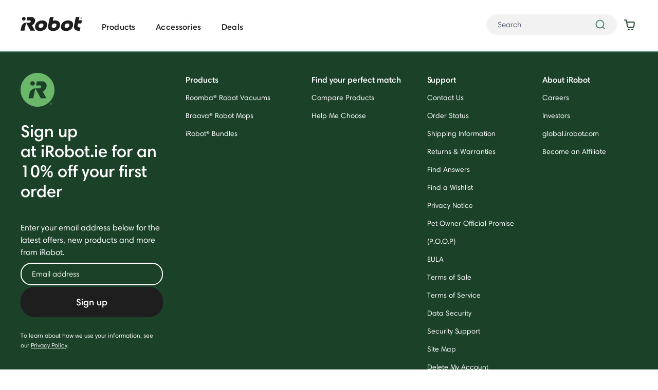

--- FILE ---
content_type: text/html;charset=UTF-8
request_url: https://www.irobot.nl/en_IE/help-me-choose.html
body_size: 14687
content:



















<!DOCTYPE html>
<html lang="en">
<head>
<!--[if gt IE 9]><!-->

<script>
    

(function(){
window.irb = {
urls: {"EXT_CART_ADDTOCART":"https://www.irobot.nl/on/demandware.store/Sites-iRobotEU-Site/en_IE/Cart-AddExtendProduct","EXT_CART_WARRANTYCHECK":"https://www.irobot.nl/on/demandware.store/Sites-iRobotEU-Site/en_IE/Cart-DoesWarrantyExists","cartShow":"https://www.irobot.nl/en_IE/cart","paymentInstrumentsSavePayment":"https://www.irobot.nl/on/demandware.store/Sites-iRobotEU-Site/en_IE/PaymentInstruments-SavePayment","tradeinGetData":"https://www.irobot.nl/on/demandware.store/Sites-iRobotEU-Site/en_IE/TradeIn-GetData","cartAddProduct":"https://www.irobot.nl/on/demandware.store/Sites-iRobotEU-Site/en_IE/Cart-AddProduct","tradeInGetEligibleProductsSuggestion":"https://www.irobot.nl/on/demandware.store/Sites-iRobotEU-Site/en_IE/TradeIn-GetEligibleProductsSuggestion"},
sitePreferences: {"EXT_STORE_ID":null,"EXT_ENVIRONMENT":"demo","EXT_REGION":null,"EXT_LOCALE":"en-IE","EXT_WHITE_LABEL_CONFIG":null,"EXT_SUFFIX":"","EXT_SDK_URL":"https://sdk.helloextend.com/extend-sdk-client/v1/extend-sdk-client.min.js","EXT_ENABLED":true,"EXT_CART_UPSELL_SWITCH":true,"IRB_ENABLE_CART_ADDPRODUCT_REDIRECT_TO_CART":true,"recaptchaV3SiteKey":"6LdvfQEpAAAAABGFyMnJWCjzEP-q6nyj6AU4bMsy","recaptchaEnabled":"v3","accountAddPaymentRecaptchaEnabled":true,"giftCardRecaptchaEnabled":true,"placeOrderRecaptchaEnabled":true,"tradeInEnabled":false,"newPDPTemplateEnabled":true,"transcendEnabled":true},
siteLocale: 'en_IE',
resources: {"qty":"Qty","shopNow":"Shop Now","addToCart":"Add to Cart","seeMore":"See more","seeLess":"See less","missingShippingAddress":"Please enter Address information"},
userAgent: {
  "action": "Page-GetUserAgentData",
  "queryString": "",
  "locale": "en_IE",
  "userAgentData": {
    "userAgentString": "Mozilla/5.0 (Macintosh; Intel Mac OS X 10_15_7) AppleWebKit/537.36 (KHTML, like Gecko) Chrome/131.0.0.0 Safari/537.36; ClaudeBot/1.0; +claudebot@anthropic.com)",
    "isMobileApp": false
  }
}
};
}());

</script>






    





<script
    data-cfasync="false"
    data-auto-reload="off"
    
    data-prompt=1
    src="https://transcend-cdn.com/cm/2f1ef7cd-4347-47e3-b10c-433ad6f4c13f/airgap.js"
></script>


    




<script>
    (function() {
        window.dataLayer = window.dataLayer || [];
        
        
    }());
</script>




<script>(function(w,d,s,l,i){w[l]=w[l]||[];w[l].push({'registered':
false});w[l].push({'gtm.start':
new Date().getTime(),event:'gtm.js'});var f=d.getElementsByTagName(s)[0],
j=d.createElement(s),dl=l!='dataLayer'?'&l='+l:'';j.async=true;j.src=
'https://www.googletagmanager.com/gtm.js?id='+i+dl;f.parentNode.insertBefore(j,f);
})(window,document,'script','dataLayer','GTM-T26ZZC');</script>




<link rel="preload" href="/on/demandware.static/Sites-iRobotEU-Site/-/en_IE/v1769320598166/js/main.js" as="script" />
<script defer="defer" src="/on/demandware.static/Sites-iRobotEU-Site/-/en_IE/v1769320598166/js/main.js"></script>


    <script defer type="text/javascript" src="/on/demandware.static/Sites-iRobotEU-Site/-/en_IE/v1769320598166/js/campaignBanner.js" >
    </script>

    <script defer type="text/javascript" src="https://js.braintreegateway.com/web/3.76.4/js/client.min.js" >
    </script>

    <script defer type="text/javascript" src="https://js.braintreegateway.com/web/3.76.4/js/data-collector.min.js" >
    </script>

    <script defer type="text/javascript" src="https://js.braintreegateway.com/web/3.76.4/js/paypal.min.js" >
    </script>

    <script defer type="text/javascript" src="https://js.braintreegateway.com/web/3.76.4/js/paypal-checkout.min.js" >
    </script>

    <script defer type="text/javascript" src="/on/demandware.static/Sites-iRobotEU-Site/-/en_IE/v1769320598166/js/int_braintree.js" >
    </script>





<script>
    var EXT_STORE_ID = "null";
    var EXT_ENVIRONMENT = false ? 'production' : 'demo';
    var EXT_PDP_UPSELL_SWITCH = true;
    var EXT_REGION = "null";
    var EXT_WHITE_LABEL_CONFIG = null;
    var EXT_SUFFIX = '';
    var EXT_LOCALE = 'en-IE';
    var isDebugMode = false || false;

    if (window) {
        if (window.braintree) {
            window.braintree.isDebugMode = isDebugMode;
        } else {
            window.braintree = window.braintree || {};
            window.braintree.isDebugMode = isDebugMode;
        }
    }
</script>


    
    <link rel="preconnect" href="//sdk.helloextend.com" crossorigin />
    <link rel="dns-prefetch" href="//sdk.helloextend.com" crossorigin />



    
    <link rel="preconnect" href="https://www.google.com" />
    <link rel="preconnect" href="https://www.gstatic.com" crossorigin />


<!--<![endif]-->
<meta charset=UTF-8>

<meta http-equiv="x-ua-compatible" content="ie=edge">

<meta name="viewport" content="width=device-width, initial-scale=1">



  <title>Robot Vacuum vs Robot Mop: How to Choose | iRobot®</title>


<meta name="description" content="New to home robots? Take the quiz to compare robot cleaners and find out which is right for you. Find out which iRobot&reg; vacuum or mop is right for your home."/>
<meta name="keywords" content="iRobot"/>




<link rel="icon" type="image/png" href="/on/demandware.static/Sites-iRobotEU-Site/-/default/dweeebdf14/images/favicons/favicon-196x196.png" sizes="196x196" />
<link rel="icon" type="image/png" href="/on/demandware.static/Sites-iRobotEU-Site/-/default/dw744b0d19/images/favicons/favicon-96x96.png" sizes="96x96" />
<link rel="icon" type="image/png" href="/on/demandware.static/Sites-iRobotEU-Site/-/default/dw1ed7c6d1/images/favicons/favicon-32x32.png" sizes="32x32" />
<link rel="icon" type="image/png" href="/on/demandware.static/Sites-iRobotEU-Site/-/default/dw4a9761ed/images/favicons/favicon-16x16.png" sizes="16x16" />
<link rel="icon" type="image/png" href="/on/demandware.static/Sites-iRobotEU-Site/-/default/dw194a1a37/images/favicons/favicon-128x128.png" sizes="128x128" />

<link rel="stylesheet" href="/on/demandware.static/Sites-iRobotEU-Site/-/en_IE/v1769320598166/css/global.css" />





<link rel="stylesheet" href="/on/demandware.static/Sites-iRobotEU-Site/-/en_IE/v1769320598166/css/experience/storePage.css"  />
<link rel="stylesheet" href="/on/demandware.static/Sites-iRobotEU-Site/-/en_IE/v1769320598166/css/experience/components/commerceAssets/campaignBanner.css"  />
<link rel="stylesheet" href="/on/demandware.static/Sites-iRobotEU-Site/-/en_IE/v1769320598166/css/irbTranscendGlobal.module.css"  />
<link rel="stylesheet" href="/on/demandware.static/Sites-iRobotEU-Site/-/en_IE/v1769320598166/css/braintree.css"  />



    <!-- dwMarker="content" dwContentID="356120f7affad38a7e3e35fd90" -->
    <meta name="google-site-verification" content="A8sF9S2jDgbfkABJih9WQWn4W92wu73FjlaAlDCH00s" />







    <script src="https://h.online-metrix.net/fp/tags.js?org_id=k8vif92e&amp;session_id=iroboteuP19n21jkS4Xrt3XD3ZkVIe8nIxsApsV6GfY="></script>



 





<link rel="stylesheet" href="/on/demandware.static/Sites-iRobotEU-Site/-/en_IE/v1769320598166/css/skin/skin.css" />



	<script type="text/javascript" src="//cdn.evgnet.com/beacon/irobot/emea_prod/scripts/evergage.min.js"></script>
	




    <script type="text/javascript" id="User1st_Snippet">
var u1stConfiguration = {/*Add the settings if relevant*/ }
var script = document.createElement("script");
script.id = "User1st_Switcher";
script.src = "https://ufe.user1st.info/content/frontend.prod.js";
var documentPosition = document.head || document.documentElement;
documentPosition.insertAdjacentElement("afterbegin", script);
</script>











<script>
    window.powerreviewsBasePath = "https://www.irobot.nl/on/demandware.static/Sites-iRobotEU-Site/-/en_IE/v1769320598166/js/powerreviews/";
</script>




    

<script type="text/javascript" src="https://cdns.us1.gigya.com/js/gigya.js?apiKey=3_rWtvxmUKwgOzu3AUPTMLnM46lj-LxURGflmu5PcE_sGptTbD-wMeshVbLvYpq01K">
{
    lang: 'en-ie',
    shortURLs:'whenRequired'
}
</script>

<script type="text/javascript">
    window.gigyaConfig = {
        gigyaLoginURL: "https://www.irobot.nl/on/demandware.store/Sites-iRobotEU-Site/en_IE/GigyaRaaS-Login",
        profileUpdateURL: "https://www.irobot.nl/on/demandware.store/Sites-iRobotEU-Site/en_IE/GigyaRaaS-UpdateProfile",
        gigyaLanguage: "en-ie",
        cartURL: "https://www.irobot.nl/en_IE/cart",
        accountURL: "https://www.irobot.nl/en_IE/account",
        gigyaHelper: {
            loginScreenSet: function() { return "iRobot-RegistrationLogin-EU"; },
            registrationScreenSet: function() { return "iRobot-RegistrationLogin-EU"; },
            profileScreenSet: function() { return "iRobot-ProfileUpdate-EU"; },
            loginStartScreen: function() { return "gigya-login-screen"; },
            registrationStartScreen: function() { return "gigya-register-screen"; },
            profileStartScreen: function() { return "gigya-update-profile-screen"; }
        },
        gigyaAuthenticated: false,
        gigyaQueryString: typeof queryString !== 'undefined' ? queryString : null,
        gigyaAccounts: gigya.accounts,
        language: 'en-ie',
        gigyaLoginURL: "https://www.irobot.nl/on/demandware.store/Sites-iRobotEU-Site/en_IE/GigyaRaaS-Login",
    }
</script>

<script src="/on/demandware.static/Sites-iRobotEU-Site/-/en_IE/v1769320598166/js/gigyaScript.js"></script>




    
    
    














<script id="datadogInitSettings" type="application/json">
{"applicationId":"a2037754-703d-4ab3-8c7f-9285aa6d3aca","clientToken":"pub78ef4c3d65a1f1da617c21d0d0615e7e","customerId":"adalvbWBmj6IpfjISJwiHr62Eo","site":"datadoghq.com","service":"www.irobot.ie","sessionSampleRate":100,"sessionReplaySampleRate":0,"sessionId":"P19n21jkS4Xrt3XD3ZkVIe8nIxsApsV6GfY=","trackResources":true,"trackLongTasks":true,"trackUserInteractions":true,"defaultPrivacyLevel":"mask"}
</script>
<script id="datadogLocaleConfigSettings" type="application/json">
{"minRequiredConsent":2,"enableDatadogWithoutCookieSelected":false}
</script>
<script src="/on/demandware.static/Sites-iRobotEU-Site/-/en_IE/v1769320598166/js/datadog.js"></script>






<script type="text/javascript">//<!--
/* <![CDATA[ (head-active_data.js) */
var dw = (window.dw || {});
dw.ac = {
    _analytics: null,
    _events: [],
    _category: "",
    _searchData: "",
    _anact: "",
    _anact_nohit_tag: "",
    _analytics_enabled: "true",
    _timeZone: "Europe/Madrid",
    _capture: function(configs) {
        if (Object.prototype.toString.call(configs) === "[object Array]") {
            configs.forEach(captureObject);
            return;
        }
        dw.ac._events.push(configs);
    },
	capture: function() { 
		dw.ac._capture(arguments);
		// send to CQ as well:
		if (window.CQuotient) {
			window.CQuotient.trackEventsFromAC(arguments);
		}
	},
    EV_PRD_SEARCHHIT: "searchhit",
    EV_PRD_DETAIL: "detail",
    EV_PRD_RECOMMENDATION: "recommendation",
    EV_PRD_SETPRODUCT: "setproduct",
    applyContext: function(context) {
        if (typeof context === "object" && context.hasOwnProperty("category")) {
        	dw.ac._category = context.category;
        }
        if (typeof context === "object" && context.hasOwnProperty("searchData")) {
        	dw.ac._searchData = context.searchData;
        }
    },
    setDWAnalytics: function(analytics) {
        dw.ac._analytics = analytics;
    },
    eventsIsEmpty: function() {
        return 0 == dw.ac._events.length;
    }
};
/* ]]> */
// -->
</script>
<script type="text/javascript">//<!--
/* <![CDATA[ (head-cquotient.js) */
var CQuotient = window.CQuotient = {};
CQuotient.clientId = 'bfxp-iRobotEU';
CQuotient.realm = 'BFXP';
CQuotient.siteId = 'iRobotEU';
CQuotient.instanceType = 'prd';
CQuotient.locale = 'en_IE';
CQuotient.fbPixelId = '__UNKNOWN__';
CQuotient.activities = [];
CQuotient.cqcid='';
CQuotient.cquid='';
CQuotient.cqeid='';
CQuotient.cqlid='';
CQuotient.apiHost='api.cquotient.com';
/* Turn this on to test against Staging Einstein */
/* CQuotient.useTest= true; */
CQuotient.useTest = ('true' === 'false');
CQuotient.initFromCookies = function () {
	var ca = document.cookie.split(';');
	for(var i=0;i < ca.length;i++) {
	  var c = ca[i];
	  while (c.charAt(0)==' ') c = c.substring(1,c.length);
	  if (c.indexOf('cqcid=') == 0) {
		CQuotient.cqcid=c.substring('cqcid='.length,c.length);
	  } else if (c.indexOf('cquid=') == 0) {
		  var value = c.substring('cquid='.length,c.length);
		  if (value) {
		  	var split_value = value.split("|", 3);
		  	if (split_value.length > 0) {
			  CQuotient.cquid=split_value[0];
		  	}
		  	if (split_value.length > 1) {
			  CQuotient.cqeid=split_value[1];
		  	}
		  	if (split_value.length > 2) {
			  CQuotient.cqlid=split_value[2];
		  	}
		  }
	  }
	}
}
CQuotient.getCQCookieId = function () {
	if(window.CQuotient.cqcid == '')
		window.CQuotient.initFromCookies();
	return window.CQuotient.cqcid;
};
CQuotient.getCQUserId = function () {
	if(window.CQuotient.cquid == '')
		window.CQuotient.initFromCookies();
	return window.CQuotient.cquid;
};
CQuotient.getCQHashedEmail = function () {
	if(window.CQuotient.cqeid == '')
		window.CQuotient.initFromCookies();
	return window.CQuotient.cqeid;
};
CQuotient.getCQHashedLogin = function () {
	if(window.CQuotient.cqlid == '')
		window.CQuotient.initFromCookies();
	return window.CQuotient.cqlid;
};
CQuotient.trackEventsFromAC = function (/* Object or Array */ events) {
try {
	if (Object.prototype.toString.call(events) === "[object Array]") {
		events.forEach(_trackASingleCQEvent);
	} else {
		CQuotient._trackASingleCQEvent(events);
	}
} catch(err) {}
};
CQuotient._trackASingleCQEvent = function ( /* Object */ event) {
	if (event && event.id) {
		if (event.type === dw.ac.EV_PRD_DETAIL) {
			CQuotient.trackViewProduct( {id:'', alt_id: event.id, type: 'raw_sku'} );
		} // not handling the other dw.ac.* events currently
	}
};
CQuotient.trackViewProduct = function(/* Object */ cqParamData){
	var cq_params = {};
	cq_params.cookieId = CQuotient.getCQCookieId();
	cq_params.userId = CQuotient.getCQUserId();
	cq_params.emailId = CQuotient.getCQHashedEmail();
	cq_params.loginId = CQuotient.getCQHashedLogin();
	cq_params.product = cqParamData.product;
	cq_params.realm = cqParamData.realm;
	cq_params.siteId = cqParamData.siteId;
	cq_params.instanceType = cqParamData.instanceType;
	cq_params.locale = CQuotient.locale;
	
	if(CQuotient.sendActivity) {
		CQuotient.sendActivity(CQuotient.clientId, 'viewProduct', cq_params);
	} else {
		CQuotient.activities.push({activityType: 'viewProduct', parameters: cq_params});
	}
};
/* ]]> */
// -->
</script>




</head>
<body class="is-pdstorepage ">

<!-- Google Tag Manager (noscript) -->
<noscript><iframe src="https://www.googletagmanager.com/ns.html?id=GTM-T26ZZC" height="0" width="0" style="display:none;visibility:hidden"></iframe></noscript>
<!-- End Google Tag Manager (noscript) -->














<div class="page" data-action="Page-Show" data-querystring="cid=help-me-choose" data-sfmp="{&quot;id&quot;:&quot;help-me-choose&quot;,&quot;pageType&quot;:&quot;content&quot;}" >
<header class="s-header">
    
    
    
    <a href="#maincontent" class="skip" aria-label="Skip to main content">Skip to main content</a>
<a href="#footercontent" class="skip" aria-label="Skip to footer content">Skip to footer content</a>
    <div class="header-banner slide-up d-none">
        <div class="s-header__banner-container">
            <div class="d-flex justify-content-between s-header__banner">
                <div class="s-header__banner-content">
                    
	 


	<div class="html-slot-container">
    
        
            <!--
Some general notes:
* --hb-color-bg controls the background color of the header banner
* --hb-color-text controls the text color of the items in the header banner carousel
* --hb-color-nav-icons controls the color of the SVG icons in the header banner 
* --hb-color-nav-links controls the color of the nav links in the header banner
-->
<style>
    .header-banner, .s-header__banner-container {
     --hb-color-bg: #87A28E;
     --hb-color-text: #fff;
     --hb-color-nav-icons: #fff;
     --hb-color-nav-links: #fff;
    }
    .c-content-block__item__img__badge{
        background-color: #87A28E;
        color: #FFF;
    }
    </style>

<style type="text/css">
    #us-offers-deals{
        color: #D0312D;
    }
</style>

    <!-- Note: you must keep this div with the class of 'js-header-banner-carousel' on it for the carousel to initialize. Within this div, the carousel will still work as it does today. -->
    <div class="js-header-banner-carousel">

<!-- <div class="header-promotion">Free Delivery on orders over €50.</div> -->
 
    <div class="header-promotion">Sign up at iRobot.ie for EXTRA 10% off your first order. <a href="https://www.irobot.ie/#footer" class="header-promotion-link">Sign up</a></div></div>
        
    
</div>
 
	
                </div>
                <div class="s-header__banner-actions">
                    
    
        <div class="user hidden-sm-down">
            <a href="https://support.irobot.co.uk">Support</a>
            <a href="/en_IE/login">Order Status</a>
            <a href="https://www.irobot.nl/en_IE/login">
                <span class="user-message">Login</span>
            </a>
            <a class="user__wishlist-link" href="https://www.irobot.nl/en_IE/wishlist" title="My Wishlist">
                <span class="sr-only">My Wishlist</span>
            </a>
        </div>
    


                    
    <div class="dropdown country-selector" data-url="/on/demandware.store/Sites-iRobotEU-Site/en_IE/Page-SetLocale" tabindex="0">
        <span class="btn dropdown-toggle" id="dropdownCountrySelector" data-toggle="dropdown" aria-haspopup="true" aria-expanded="false">
            <i class="flag-icon flag-icon-ie"></i>
            English (Ireland)
        </span>
        <div class="dropdown-menu dropdown-country-selector" aria-labelledby="dropdownCountrySelector">
            
                <a class="dropdown-item dropdown-item-country" href="#" data-locale="de_AT" data-currencyCode="EUR" >
                    <i class="flag-icon flag-icon-at"></i>
                    Deutsch (&Ouml;sterreich)
                </a>
            
                <a class="dropdown-item dropdown-item-country" href="#" data-locale="nl_BE" data-currencyCode="EUR" >
                    <i class="flag-icon flag-icon-be"></i>
                    Nederlands (Belgi&euml;)
                </a>
            
                <a class="dropdown-item dropdown-item-country" href="#" data-locale="fr_BE" data-currencyCode="EUR" >
                    <i class="flag-icon flag-icon-be"></i>
                    fran&ccedil;ais (Belgique)
                </a>
            
                <a class="dropdown-item dropdown-item-country" href="#" data-locale="en_CA" data-currencyCode="CAD" >
                    <i class="flag-icon flag-icon-ca"></i>
                    English (Canada)
                </a>
            
                <a class="dropdown-item dropdown-item-country" href="#" data-locale="fr_CA" data-currencyCode="CAD" >
                    <i class="flag-icon flag-icon-ca"></i>
                    fran&ccedil;ais (Canada)
                </a>
            
                <a class="dropdown-item dropdown-item-country" href="#" data-locale="de_DE" data-currencyCode="EUR" >
                    <i class="flag-icon flag-icon-de"></i>
                    Deutsch (Deutschland)
                </a>
            
                <a class="dropdown-item dropdown-item-country" href="#" data-locale="es_ES" data-currencyCode="EUR" >
                    <i class="flag-icon flag-icon-es"></i>
                    espa&ntilde;ol (Espa&ntilde;a)
                </a>
            
                <a class="dropdown-item dropdown-item-country" href="#" data-locale="fr_FR" data-currencyCode="EUR" >
                    <i class="flag-icon flag-icon-fr"></i>
                    fran&ccedil;ais (France)
                </a>
            
                <a class="dropdown-item dropdown-item-country" href="#" data-locale="nl_NL" data-currencyCode="EUR" >
                    <i class="flag-icon flag-icon-nl"></i>
                    Nederlands (Nederland)
                </a>
            
                <a class="dropdown-item dropdown-item-country" href="#" data-locale="pt_PT" data-currencyCode="EUR" >
                    <i class="flag-icon flag-icon-pt"></i>
                    portugu&ecirc;s (Portugal)
                </a>
            
                <a class="dropdown-item dropdown-item-country" href="#" data-locale="en_GB" data-currencyCode="GBP" >
                    <i class="flag-icon flag-icon-gb"></i>
                    English (United Kingdom)
                </a>
            
                <a class="dropdown-item dropdown-item-country" href="#" data-locale="en_US" data-currencyCode="USD" >
                    <i class="flag-icon flag-icon-us"></i>
                    English (United States)
                </a>
            
        </div>
    </div>


                </div>
            </div>
        </div>
    </div>
    <nav class="s-header__navigation" role="navigation">
        <div class="s-header__menu-container">
            <div class="s-header__row">
                <div class="col-12 d-xl-flex justify-content-between s-header__xl-flex">
                    <div class="s-header__nav-brand d-block">
                        <a class="logo-home s-header__logo-home" href="/en_IE/home" title="iRobot Home">
                        </a>
                    </div>
                    <div class="main-menu navbar-toggleable-lg menu-toggleable-left multilevel-dropdown d-xl-block" id="sg-navbar-collapse">
                        <div class="container">
                            <div class="row">
                                <nav class="navbar navbar-expand-xl bg-inverse col-12">
    <div class="close-menu clearfix d-xl-none">
        <div class="back pull-left">
            <button role="button" class="back-button" aria-label="Back to previous menu">
                <span class="back-button-caret"></span>
                Back
            </button>
        </div>
        <div class="close-button pull-right d-flex">
            <button role="button" class="close-buton-icon" aria-label="Close Menu"></button>
        </div>
    </div>
    <div class="menu-group" role="navigation">
        <ul class="nav navbar-nav" role="menu">
            
                
                    
                    
                        <li class="nav-item dropdown" role="presentation">
                            <a href="/en_IE/ie/products" id="ie-products" class="nav-link dropdown-toggle" role="button" data-toggle="dropdown" aria-haspopup="true" aria-expanded="false" tabindex="0">Products</a>
                            
                             
                            <div class="dropdown-menu js-dropdown-menu right-in">
    
        <ul class="dropdown-menu__categories-container" role="menu" aria-hidden="true" aria-label="ie-products">
            
            
                
                
                    
                
                
                    <li class="dropdown-item js-sub-cat-hover" role="presentation" data-thumbnail-image="/on/demandware.static/Sites-iRobotEU-Site/-/default/dw2a3af9a0/images/transparent.gif 769w, https://www.irobot.nl/dw/image/v2/BFXP_PRD/on/demandware.static/-/Sites-site-catalog-irobot/default/dw8089a274/405_series.png?sw=300 1280w">
                        <a href="https://www.irobot.nl/en_IE/roomba-robots.html" id="ie-roomba-robots" role="menuitem" class="dropdown-link">Explore Roomba Robots</a>
                    </li>
                
            
                
                
                
                    <li class="dropdown-item js-sub-cat-hover" role="presentation" data-thumbnail-image="/on/demandware.static/Sites-iRobotEU-Site/-/default/dw2a3af9a0/images/transparent.gif 769w, https://www.irobot.nl/dw/image/v2/BFXP_PRD/on/demandware.static/-/Sites-site-catalog-irobot/default/dw1a9e5345/705_combo_white.png?sw=300 1280w">
                        <a href="/en_IE/roomba-max-705-robots.html" id="ie-max-705-series" role="menuitem" class="dropdown-link">Roomba&reg; Max 705 Series</a>
                    </li>
                
            
                
                
                
                    <li class="dropdown-item js-sub-cat-hover" role="presentation" data-thumbnail-image="/on/demandware.static/Sites-iRobotEU-Site/-/default/dw2a3af9a0/images/transparent.gif 769w, https://www.irobot.nl/dw/image/v2/BFXP_PRD/on/demandware.static/-/Sites-site-catalog-irobot/default/dw3730cba1/505_white_tn.png?sw=300 1280w">
                        <a href="https://www.irobot.nl/en_IE/roomba-plus-505-combo-with-lidar-mapping.html" id="ie-505-series" role="menuitem" class="dropdown-link">Roomba 505 Series</a>
                    </li>
                
            
                
                
                
                    <li class="dropdown-item js-sub-cat-hover" role="presentation" data-thumbnail-image="/on/demandware.static/Sites-iRobotEU-Site/-/default/dw2a3af9a0/images/transparent.gif 769w, https://www.irobot.nl/dw/image/v2/BFXP_PRD/on/demandware.static/-/Sites-site-catalog-irobot/default/dw49ef713f/405_black_tn.png?sw=300 1280w">
                        <a href="https://www.irobot.nl/en_IE/roomba-plus-405-combo-with-lidar-tech.html" id="ie-405-series" role="menuitem" class="dropdown-link">Roomba 405 Series</a>
                    </li>
                
            
                
                
                
                    <li class="dropdown-item js-sub-cat-hover" role="presentation" data-thumbnail-image="/on/demandware.static/Sites-iRobotEU-Site/-/default/dw2a3af9a0/images/transparent.gif 769w, https://www.irobot.nl/dw/image/v2/BFXP_PRD/on/demandware.static/-/Sites-site-catalog-irobot/default/dw7c60ab7c/205_white_tn.png?sw=300 1280w">
                        <a href="https://www.irobot.nl/en_IE/roomba-205-combo-dust-compacting-vacuum.html" id="ie-205-series" role="menuitem" class="dropdown-link">Roomba 205 Series</a>
                    </li>
                
            
                
                
                
                    <li class="dropdown-item js-sub-cat-hover" role="presentation" data-thumbnail-image="/on/demandware.static/Sites-iRobotEU-Site/-/default/dw2a3af9a0/images/transparent.gif 769w, https://www.irobot.nl/dw/image/v2/BFXP_PRD/on/demandware.static/-/Sites-site-catalog-irobot/default/dwe7fdbc04/105_combo_AE.png?sw=300 1280w">
                        <a href="/roomba-105-combo/Y351042.html" id="ie-105-AE-series" role="menuitem" class="dropdown-link">Roomba&reg; 105 Combo Robot + AutoEmpty&trade; Dock</a>
                    </li>
                
            
            <div class="d-none d-xl-flex dropdown-item--category-image">
                <img role="presentation" class="dropdown-item__thumbnail-image js-menu-dropdown-image"
                    src="https://www.irobot.nl/dw/image/v2/BFXP_PRD/on/demandware.static/-/Sites-site-catalog-irobot/default/dw8089a274/405_series.png?sw=300" alt=" "
                    srcset="/on/demandware.static/Sites-iRobotEU-Site/-/default/dw2a3af9a0/images/transparent.gif 769w, https://www.irobot.nl/dw/image/v2/BFXP_PRD/on/demandware.static/-/Sites-site-catalog-irobot/default/dw8089a274/405_series.png?sw=300 1280w"
                />
            </div>
        </ul>
    

    
        <div class="category-info__container">
<div class="category-info__usefull-links-container">
<div class="category-info__usefull-title">Learn More</div>

<ul class="category-info__usefull-container">
	<li class="category-info__usefull-list"><a class="category-info__usefull-link" href="https://www.irobot.nl/en_IE/irobot-home-app.html">iRobot Home App</a></li>
	<li class="category-info__usefull-list"><a class="category-info__usefull-link" href="https://www.irobot.nl/en_IE/irobot-os.html">iRobot OS</a></li>
	<li class="category-info__usefull-list"><a class="category-info__usefull-link" href="https://www.irobot.nl/en_IE/why-irobot.html">Why iRobot</a></li>
	<li class="category-info__usefull-list"><a class="category-info__usefull-link" href="https://www.irobot.nl/en_IE/comparison-chart.html">Compare Roomba&reg; Vacuums</a></li>
</ul>
</div>

<div class="category-info__help">
<div class="category-info__help-title">Meet the Roomba&reg; Plus 505 Combo.</div>

<div class="category-info__help-content">Advanced DualClean&trade; Mop Pads with PerfectEdge&reg; extend floor-mopping coverage by 18%</div>

<div class="category-info__btn-container"><a class="btn btn-outline-primary category-info__help-button" href="https://www.irobot.ie/en_IE/roomba-plus-505-combo/N185040.html">Learn more</a></div>
</div>
</div>
    
</div>

                        </li>
                    
                
                    
                    
                        <li class="nav-item dropdown" role="presentation">
                            <a href="/en_IE/ie/accessories" id="ie-accessories" class="nav-link dropdown-toggle" role="button" data-toggle="dropdown" aria-haspopup="true" aria-expanded="false" tabindex="0">Accessories</a>
                            
                             
                            <div class="dropdown-menu js-dropdown-menu right-in">
    
        <ul class="dropdown-menu__categories-container" role="menu" aria-hidden="true" aria-label="ie-accessories">
            
            
                
                
                    
                
                
                    <li class="dropdown-item js-sub-cat-hover" role="presentation" data-thumbnail-image="/on/demandware.static/Sites-iRobotEU-Site/-/default/dw2a3af9a0/images/transparent.gif 769w, https://www.irobot.nl/dw/image/v2/BFXP_PRD/on/demandware.static/-/Sites-site-catalog-irobot/default/dw10b32e0f/i3_i3+_i7_i7+_e5_e6_Photo_Studio_Replenishment_Kit_1000x1000.png?sw=300 1280w">
                        <a href="/en_IE/ie/roomba-accessories" id="ie-roomba-parts-accessories" role="menuitem" class="dropdown-link">Roomba Accessories</a>
                    </li>
                
            
                
                
                
                    <li class="dropdown-item js-sub-cat-hover" role="presentation" data-thumbnail-image="/on/demandware.static/Sites-iRobotEU-Site/-/default/dw2a3af9a0/images/transparent.gif 769w, https://www.irobot.nl/dw/image/v2/BFXP_PRD/on/demandware.static/-/Sites-site-catalog-irobot/default/dw10b32e0f/i3_i3+_i7_i7+_e5_e6_Photo_Studio_Replenishment_Kit_1000x1000.png?sw=300 1280w">
                        <a href="/en_IE/ie/roomba-combo-accessories" id="ie-roomba-combo-accessories" role="menuitem" class="dropdown-link">Roomba Combo Accessories</a>
                    </li>
                
            
                
                
                
                    <li class="dropdown-item js-sub-cat-hover" role="presentation" data-thumbnail-image="/on/demandware.static/Sites-iRobotEU-Site/-/default/dw2a3af9a0/images/transparent.gif 769w, https://www.irobot.nl/dw/image/v2/BFXP_PRD/on/demandware.static/-/Sites-site-catalog-irobot/default/dw0dfa321a/B240_Accessories_AllPads.png?sw=300 1280w">
                        <a href="/en_IE/ie/braava-accessories" id="ie-braava-parts-accessories" role="menuitem" class="dropdown-link">Braava Accessories</a>
                    </li>
                
            
                
                
                
                    <li class="dropdown-item js-sub-cat-hover" role="presentation" data-thumbnail-image="/on/demandware.static/Sites-iRobotEU-Site/-/default/dw2a3af9a0/images/transparent.gif 769w, https://www.irobot.nl/dw/image/v2/BFXP_PRD/on/demandware.static/-/Sites-site-catalog-irobot/default/dw934e7f5d/Photo_Studio_Accessories_Replenishment_Kit_transparent_1000x1000.png?sw=300 1280w">
                        <a href="https://www.irobot.ie/gb_IE/accessories.html?" id="ie-accessories-offers" role="menuitem" class="dropdown-link">Accessories Offers</a>
                    </li>
                
            
            <div class="d-none d-xl-flex dropdown-item--category-image">
                <img role="presentation" class="dropdown-item__thumbnail-image js-menu-dropdown-image"
                    src="https://www.irobot.nl/dw/image/v2/BFXP_PRD/on/demandware.static/-/Sites-site-catalog-irobot/default/dw10b32e0f/i3_i3+_i7_i7+_e5_e6_Photo_Studio_Replenishment_Kit_1000x1000.png?sw=300" alt=" "
                    srcset="/on/demandware.static/Sites-iRobotEU-Site/-/default/dw2a3af9a0/images/transparent.gif 769w, https://www.irobot.nl/dw/image/v2/BFXP_PRD/on/demandware.static/-/Sites-site-catalog-irobot/default/dw10b32e0f/i3_i3+_i7_i7+_e5_e6_Photo_Studio_Replenishment_Kit_1000x1000.png?sw=300 1280w"
                />
            </div>
        </ul>
    

    
        <div class="category-info__container">
<div class="category-info__usefull-links-container">
<div class="category-info__usefull-title">Elevate your clean</div>

<ul class="category-info__usefull-container">
	<li class="category-info__usefull-list"><a class="category-info__usefull-link" href="/en_IE/ie/accessories">Shop all authentic iRobot&reg;️ Accessories</a></li>

</ul>
</div>

<div class="category-info__help">
<div class="category-info__help-title">Did you know?</div>

<div class="category-info__help-content">Regularly maintaining your robot with iRobot® Accessories means better cleaning for you!</div>

<div class="category-info__btn-container"><a class="btn btn-outline-primary category-info__help-button" href="https://www.irobot.nl/en_IE/accessories.html">Shop now</a></div>
</div>
</div>
    
</div>

                        </li>
                    
                
                    
                    
                        <li class="nav-item dropdown" role="presentation">
                            <a href="/en_IE/ie/deals" id="ie-deals-offers" class="nav-link dropdown-toggle" role="button" data-toggle="dropdown" aria-haspopup="true" aria-expanded="false" tabindex="0">Deals</a>
                            
                             
                            <div class="dropdown-menu js-dropdown-menu right-in">
    
        <ul class="dropdown-menu__categories-container" role="menu" aria-hidden="true" aria-label="ie-deals-offers">
            
            
                
                
                    
                
                
                    <li class="dropdown-item js-sub-cat-hover" role="presentation" data-thumbnail-image="/on/demandware.static/Sites-iRobotEU-Site/-/default/dw2a3af9a0/images/transparent.gif 769w, https://www.irobot.nl/dw/image/v2/BFXP_PRD/on/demandware.static/-/Sites-site-catalog-irobot/default/dw14ba8eeb/j7_m6_Graphite_Website_Bundle_550x550.png?sw=300 1280w">
                        <a href="https://www.irobot.nl/en_IE/deals.html" id="ie-seasonal-deals-offers" role="menuitem" class="dropdown-link">Shop the latest deals</a>
                    </li>
                
            
                
                
                
                    <li class="dropdown-item js-sub-cat-hover" role="presentation" data-thumbnail-image="/on/demandware.static/Sites-iRobotEU-Site/-/default/dw2a3af9a0/images/transparent.gif 769w, https://www.irobot.nl/dw/image/v2/BFXP_PRD/on/demandware.static/-/Sites-site-catalog-irobot/default/dw934e7f5d/Photo_Studio_Accessories_Replenishment_Kit_transparent_1000x1000.png?sw=300 1280w">
                        <a href="https://www.irobot.nl/en_IE/accessories.html" id="ie-accessories-deals-offers" role="menuitem" class="dropdown-link">Accessories Offers</a>
                    </li>
                
            
            <div class="d-none d-xl-flex dropdown-item--category-image">
                <img role="presentation" class="dropdown-item__thumbnail-image js-menu-dropdown-image"
                    src="https://www.irobot.nl/dw/image/v2/BFXP_PRD/on/demandware.static/-/Sites-site-catalog-irobot/default/dw14ba8eeb/j7_m6_Graphite_Website_Bundle_550x550.png?sw=300" alt=" "
                    srcset="/on/demandware.static/Sites-iRobotEU-Site/-/default/dw2a3af9a0/images/transparent.gif 769w, https://www.irobot.nl/dw/image/v2/BFXP_PRD/on/demandware.static/-/Sites-site-catalog-irobot/default/dw14ba8eeb/j7_m6_Graphite_Website_Bundle_550x550.png?sw=300 1280w"
                />
            </div>
        </ul>
    

    
        <div class="category-info__container">
    <div class="category-info__usefull-links-container">
        <div class="category-info__usefull-title">Find your match</div>
        <ul class="category-info__usefull-container">
            <li class="category-info__usefull-list">
                <a class="category-info__usefull-link" href="https://www.irobot.nl/en_IE/comparison-chart.html">Compare Roomba® Robot Vacuums</a>
            </li>
            <li class="category-info__usefull-list">
                <a class="category-info__usefull-link" href="https://www.irobot.nl/en_IE/help-me-choose.html">Help me Choose</a>
            </li>
        </ul>
    </div>
<div class="category-info__help">
        <div class="category-info__help-title">Awesome alone, better together</div>
        <div class="category-info__help-content">Pair our specialised robots together for a complete clean with less effort from you.</div>
        <div class="category-info__btn-container">
                <a href="https://www.irobot.nl/en_IE/bundle-save.html" class="btn btn-outline-primary category-info__help-button">Shop bundles</a>
        </div>
    </div>
</div>
    
</div>

                        </li>
                    
                
                
            
            <div class="d-xl-none menu-secondary">
                
    <li class="nav-item d-xl-none" role="menuitem">
        <a href="https://support.irobot.co.uk" class="nav-link--secondary">Support</a>
    </li>
    
        <li class="nav-item d-xl-none" role="menuitem">
            <a class="user__wishlist-link nav-link--secondary" href="https://www.irobot.nl/en_IE/wishlist" title="My Wishlist">
                <span>My Wishlist</span>
            </a>
        </li>
        <li class="nav-item d-xl-none" role="menuitem">
            <a href="/on/demandware.store/Sites-iRobotEU-Site/en_IE/Order-History" class="nav-link--secondary">Order Status</a>
        </li>
        <li class="nav-item d-xl-none" role="menuitem">
            <a href="https://www.irobot.nl/en_IE/login" class="nav-link--secondary">
                <span class="user-message">Login</span>
            </a>
        </li>
    


                
    <li class="menu-item dropdown country-selector d-xl-none" data-url="/on/demandware.store/Sites-iRobotEU-Site/en_IE/Page-SetLocale">
        <span class="btn title" id="dropdownCountrySelector" data-toggle="dropdown" aria-haspopup="true" aria-expanded="false">
            <i class="flag-icon flag-icon-ie"></i>
            English (Ireland)
        </span>
        <div class="content dropdown-country-selector d-none" aria-labelledby="dropdownCountrySelector">
            
                <a class="dropdown-item" href="#" data-locale="de_AT" data-currencyCode="EUR" >
                    <i class="flag-icon flag-icon-at"></i>
                    Deutsch (&Ouml;sterreich)
                </a>
            
                <a class="dropdown-item" href="#" data-locale="nl_BE" data-currencyCode="EUR" >
                    <i class="flag-icon flag-icon-be"></i>
                    Nederlands (Belgi&euml;)
                </a>
            
                <a class="dropdown-item" href="#" data-locale="fr_BE" data-currencyCode="EUR" >
                    <i class="flag-icon flag-icon-be"></i>
                    fran&ccedil;ais (Belgique)
                </a>
            
                <a class="dropdown-item" href="#" data-locale="en_CA" data-currencyCode="CAD" >
                    <i class="flag-icon flag-icon-ca"></i>
                    English (Canada)
                </a>
            
                <a class="dropdown-item" href="#" data-locale="fr_CA" data-currencyCode="CAD" >
                    <i class="flag-icon flag-icon-ca"></i>
                    fran&ccedil;ais (Canada)
                </a>
            
                <a class="dropdown-item" href="#" data-locale="de_DE" data-currencyCode="EUR" >
                    <i class="flag-icon flag-icon-de"></i>
                    Deutsch (Deutschland)
                </a>
            
                <a class="dropdown-item" href="#" data-locale="es_ES" data-currencyCode="EUR" >
                    <i class="flag-icon flag-icon-es"></i>
                    espa&ntilde;ol (Espa&ntilde;a)
                </a>
            
                <a class="dropdown-item" href="#" data-locale="fr_FR" data-currencyCode="EUR" >
                    <i class="flag-icon flag-icon-fr"></i>
                    fran&ccedil;ais (France)
                </a>
            
                <a class="dropdown-item" href="#" data-locale="nl_NL" data-currencyCode="EUR" >
                    <i class="flag-icon flag-icon-nl"></i>
                    Nederlands (Nederland)
                </a>
            
                <a class="dropdown-item" href="#" data-locale="pt_PT" data-currencyCode="EUR" >
                    <i class="flag-icon flag-icon-pt"></i>
                    portugu&ecirc;s (Portugal)
                </a>
            
                <a class="dropdown-item" href="#" data-locale="en_GB" data-currencyCode="GBP" >
                    <i class="flag-icon flag-icon-gb"></i>
                    English (United Kingdom)
                </a>
            
                <a class="dropdown-item" href="#" data-locale="en_US" data-currencyCode="USD" >
                    <i class="flag-icon flag-icon-us"></i>
                    English (United States)
                </a>
            
        </div>
    </li>


            </div>
        </ul>
    </div>
</nav>

                            </div>
                        </div>
                    </div>
                    <div class="navbar-header">
                        <div class="pull-left">
                            <button class="navbar-toggler d-xl-none s-header__navbar-toggler" type="button" aria-controls="sg-navbar-collapse" aria-expanded="false" aria-label="Toggle navigation">
                            </button>
                        </div>
                        <div class="pull-right d-xl-flex justify-content-between s-header__search-component">
                            <div class="search">
                                <div class="site-search">
    <form role="search"
          action="/en_IE/search"
          method="get"
          name="simpleSearch">
        <input class="form-control search-field"
               type="text"
               name="q"
               value=""
               placeholder="Search"
               role="combobox"
               aria-describedby="search-assistive-text"
               aria-haspopup="listbox"
               aria-owns="search-results"
               aria-expanded="false"
               aria-autocomplete="list"
               aria-activedescendant=""
               aria-controls="search-results"
               aria-label="Enter Keyword or Item No."
               autocomplete="off" />
        <button type="reset" name="reset-button" class="fa fa-times reset-button d-none" aria-label="Clear search keywords"></button>
        <button type="submit" name="search-button" class="fa fa-search" aria-label="Submit search keywords"></button>
        <div class="suggestions-wrapper" data-url="/on/demandware.store/Sites-iRobotEU-Site/en_IE/SearchServices-GetSuggestions?q="></div>
        <input type="hidden" value="en_IE" name="lang">
        <input type="hidden" value="3" id="searchCharsMinLength">
    </form>
</div>

                            </div>
                            <div class="s-header__minicart minicart" data-action-url="/on/demandware.store/Sites-iRobotEU-Site/en_IE/Cart-MiniCartShow">
                                
<div class="minicart-total hide-link-med">
    <a class="minicart-link" href="https://www.irobot.nl/en_IE/cart" title="Cart 0 Items" aria-label="Cart 0 Items" aria-haspopup="true">
        <i class="minicart-icon fa fa-shopping-bag"></i>
        <span class="minicart-quantity d-none">
            0
        </span>
    </a>
</div>

<div class="popover popover-bottom"></div>

                            </div>
                        </div>
                    </div>
                </div>
            </div>
        </div>
        <div class="search-mobile d-xl-none">
            <div class="site-search">
    <form role="search"
          action="/en_IE/search"
          method="get"
          name="simpleSearch">
        <input class="form-control search-field"
               type="text"
               name="q"
               value=""
               placeholder="Search"
               role="combobox"
               aria-describedby="search-assistive-text"
               aria-haspopup="listbox"
               aria-owns="search-results"
               aria-expanded="false"
               aria-autocomplete="list"
               aria-activedescendant=""
               aria-controls="search-results"
               aria-label="Enter Keyword or Item No."
               autocomplete="off" />
        <button type="reset" name="reset-button" class="fa fa-times reset-button d-none" aria-label="Clear search keywords"></button>
        <button type="submit" name="search-button" class="fa fa-search" aria-label="Submit search keywords"></button>
        <div class="suggestions-wrapper" data-url="/on/demandware.store/Sites-iRobotEU-Site/en_IE/SearchServices-GetSuggestions?q="></div>
        <input type="hidden" value="en_IE" name="lang">
        <input type="hidden" value="3" id="searchCharsMinLength">
    </form>
</div>

        </div>
    </nav>
</header>


<div role="main" id="maincontent" class="maincontent">


<div class="storepage" id="help-me-choose">
<div class="experience-region experience-main"><div class="experience-component experience-commerce_assets-htmlModule"><div class="htmlModule-component-container th-component c-html-module">
    <div class="row justify-content-center c-html-module__row no-gutters">
        <div class="col-12 col-md align-self-center s-html-module c-html-module__body">
            <section
  id="irobot-embed-generic"
  style="width: 100%; height: 100%"
  data-entity-id="8bdeb877-d13c-48fd-a67b-782000732f8d"
  data-build-url="https://embed-code.merchtablet-irobot.com"></section>
<script src="https://embed-code.merchtablet-irobot.com/load.js"></script>
        </div>
    </div>
</div>


</div><div class="experience-component experience-commerce_assets-htmlModule"><div class="htmlModule-component-container th-component c-html-module">
    <div class="row justify-content-center c-html-module__row no-gutters">
        <div class="col-12 col-md align-self-center s-html-module c-html-module__body">
            
        </div>
    </div>
</div>


</div></div>
</div>

</div>













<footer id="footercontent">
    <div class="footer-container-top">
        <div class="newsletter-container">
            <div class="row">
                <div class="col-md-10 col-lg-12 col-xl-12 m-auto">
                    <div class="footer-newsletter-content">
                        <!-- dwMarker="content" dwContentID="ec030c64e651bdf8e9f88bebed" -->
    <div class="row">
<div class="col-md-12 col-lg-3 col-xl-12">
<a href="#" class="footer-logomark"></a>

<h3 class="newsletter-heading">Sign up at iRobot.ie for an 10% off your first order</h3>
</div>
<div class="col-md-12 col-lg-6 col-xl-12">
<div class="newsletter-subheader">
	<p> </p>
</div>
<form method="post" name="optInForm" id="optInForm" action="https://cloud.email.irobot.com/sitecore_form_processing" onsubmit="return handleFormSubmit(this)">
    <input value="Ireland" name="country" type="hidden">
    <input value="en_IE" name="language" type="hidden">
	<label for="field0" class="label-position top ">Enter your email address below for the latest offers, new products and more from iRobot.</label>
	<div class="input-group">
		<input id="field0" class="footer-email-input" placeholder="Email address" name="email" type="text" class="field-size-top-small" />
		<button type="submit" value="Join" class="btn btn-primary footer-email-submit">Sign up</button>
	</div>
	<div class="footer-newsletter-privacy">
		<p>To learn about how we use your information, see our <a href="https://about.irobot.com/en-IE/legal/privacy-policy">Privacy Policy</a>.</p>
	</div>

</form>
</div>
</div>
    <script>
       // Newsletter Form Validation

// Source = https://img04.en25.com/i/livevalidation_standalone.compressed.js
// LiveValidation 1.3 (standalone version)
// Copyright (c) 2007-2008 Alec Hill (www.livevalidation.com)
// LiveValidation is licensed under the terms of the MIT License
// MODIFIED by Oracle for use in Eloqua Forms.v2
if (document.querySelector("#optInForm")) {
  var LiveValidation = function (e, i) {
    this.initialize(e, i);
  };
  (LiveValidation.VERSION = "1.3 standalone eloqua-19A"),
    (LiveValidation.TEXTAREA = 1),
    (LiveValidation.TEXT = 2),
    (LiveValidation.PASSWORD = 3),
    (LiveValidation.CHECKBOX = 4),
    (LiveValidation.SELECT = 5),
    (LiveValidation.FILE = 6),
    (LiveValidation.GROUP = 7),
    (LiveValidation.massValidate = function (e) {
      for (var i = !0, t = 0, a = e.length; t < a; ++t) {
        var n = e[t].validate();
        i && (i = n);
      }
      return i;
    }),
    (LiveValidation.prototype = {
      validClass: "LV_valid",
      invalidClass: "LV_invalid",
      messageClass: "LV_validation_message",
      validFieldClass: "LV_valid_field",
      invalidFieldClass: "LV_invalid_field",
      initialize: function (e, i) {
        var t = this,
          a = i || {};
        if (!e)
          throw new Error(
            "LiveValidation::initialize - No element reference or element id has been provided!"
          );
        if (
          (a.isGroup
            ? ((this.element = e),
              (this.form = this.element[0].form),
              (this.elementType = LiveValidation.GROUP))
            : ((this.element = e.nodeName ? e : document.getElementById(e)),
              (this.form = this.element.form),
              (this.elementType = this.getElementType())),
          !this.element)
        )
          throw new Error(
            "LiveValidation::initialize - No element with reference or id of '" +
              e +
              "' exists!"
          );
        (this.validations = []),
          (this.validMessage = a.validMessage || "Thank you!"),
          (this.isGroup = a.isGroup || !1);
        var n = a.insertAfterWhatNode || this.element;
        if (
          ((this.insertAfterWhatNode = n.nodeType
            ? n
            : document.getElementById(n)),
          (this.onValid =
            a.onValid ||
            function () {
              this.insertMessage(this.createMessageSpan()),
                this.addFieldClass();
            }),
          (this.onInvalid =
            a.onInvalid ||
            function () {
              this.insertMessage(this.createMessageSpan()),
                this.addFieldClass();
            }),
          (this.wait = a.wait || 0),
          (this.onlyOnSubmit = a.onlyOnSubmit || !1),
          this.form &&
            ((this.formObj = LiveValidationForm.getInstance(this.form)),
            this.formObj.addField(this)),
          !this.onlyOnSubmit)
        )
          switch (this.elementType) {
          }
      },

      add: function (e, i) {
        return this.validations.push({ type: e, params: i || {} }), this;
      },
      remove: function (e, i) {
        for (var t = !1, a = 0, n = this.validations.length; a < n; a++)
          if (
            this.validations[a].type == e &&
            this.validations[a].params == i
          ) {
            t = !0;
            break;
          }
        return t && this.validations.splice(a, 1), this;
      },

      getElementType: function () {
        switch (!0) {
          case "INPUT" == this.element.nodeName.toUpperCase() &&
            "TEXT" == this.element.type.toUpperCase():
            return LiveValidation.TEXT;
        }
      },
      doValidations: function () {
        this.validationFailed = !1;
        for (var e = 0, i = this.validations.length; e < i; ++e) {
          var t = this.validations[e];
          switch (t.type) {
            case Validate.Presence:
            case Validate.Confirmation:
            case Validate.Acceptance:
              (this.displayMessageWhenEmpty = !0),
                (this.validationFailed = !this.validateElement(
                  t.type,
                  t.params
                ));
              break;
            default:
              this.validationFailed = !this.validateElement(t.type, t.params);
          }
          if (this.validationFailed) return !1;
        }
        return (this.message = this.validMessage), !0;
      },
      validateElement: function (e, i) {
        if (this.elementType == LiveValidation.SELECT)
          var t =
            -1 !== this.element.selectedIndex
              ? this.element.options[this.element.selectedIndex].value
              : "";
        else t = this.element.value;
        var s = !0;
        try {
          e(t, i);
        } catch (e) {
          if (!(e instanceof Validate.Error)) throw e;
          ("" !== t || ("" === t && this.displayMessageWhenEmpty)) &&
            ((this.validationFailed = !0),
            (this.message = e.message),
            (s = !1));
        } finally {
          return s;
        }
      },
      validate: function () {
        return (
          !!this.element.disabled ||
          (this.doValidations() ? (this.onValid(), !0) : (this.onInvalid(), !1))
        );
      },

      createMessageSpan: function () {
        var e = document.createElement("span"),
          i = document.createTextNode(this.message);
        return e.appendChild(i), e;
      },
      insertMessage: function (e) {
        if (
          (this.removeMessage(),
          (this.displayMessageWhenEmpty &&
            this.elementType == this.element.value) ||
            "" != this.element.value)
        ) {
          var i = this.validationFailed ? this.invalidClass : this.validClass;
          (e.className += " " + this.messageClass + " " + i),
            this.insertAfterWhatNode.nextSibling
              ? this.insertAfterWhatNode.parentNode.parentElement.insertBefore(
                  e,
                  this.insertAfterWhatNode.parentElement.nextSibling
                )
              : this.insertAfterWhatNode.parentNode.parentElement.appendChild(
                  e
                );
        }
      },
      addFieldClass: function () {
        this.removeFieldClass(),
          this.validationFailed
            ? this.isGroup
              ? -1 ==
                  this.insertAfterWhatNode.parentElement.className.indexOf(
                    this.invalidFieldClass
                  ) &&
                (this.insertAfterWhatNode.parentElement.className +=
                  " " + this.invalidFieldClass)
              : -1 == this.element.className.indexOf(this.invalidFieldClass) &&
                (this.element.className += " " + this.invalidFieldClass)
            : (this.displayMessageWhenEmpty || "" != this.element.value) &&
              (this.isGroup
                ? -1 ==
                    this.insertAfterWhatNode.parentElement.className.indexOf(
                      this.invalidFieldClass
                    ) &&
                  (this.insertAfterWhatNode.parentElement.className +=
                    " " + this.validFieldClass)
                : -1 == this.element.className.indexOf(this.validFieldClass) &&
                  (this.element.className += " " + this.validFieldClass));
      },
      removeMessage: function () {
        for (
          var e, i = this.insertAfterWhatNode.parentElement;
          i.nextSibling;

        ) {
          if (1 === i.nextSibling.nodeType) {
            e = i.nextSibling;
            break;
          }
          i = i.nextSibling;
        }
        e &&
          -1 != e.className.indexOf(this.messageClass) &&
          this.insertAfterWhatNode.parentElement.parentNode.removeChild(e);
      },
      removeFieldClass: function () {
        this.isGroup
          ? (-1 !=
              this.insertAfterWhatNode.parentElement.className.indexOf(
                this.invalidFieldClass
              ) &&
              (this.insertAfterWhatNode.parentElement.className =
                this.insertAfterWhatNode.parentElement.className
                  .split(this.invalidFieldClass)
                  .join("")),
            -1 !=
              this.insertAfterWhatNode.parentElement.className.indexOf(
                this.validFieldClass
              ) &&
              (this.insertAfterWhatNode.parentElement.className =
                this.insertAfterWhatNode.parentElement.className
                  .split(this.validFieldClass)
                  .join(" ")))
          : (-1 != this.element.className.indexOf(this.invalidFieldClass) &&
              (this.element.className = this.element.className
                .split(this.invalidFieldClass)
                .join("")),
            -1 != this.element.className.indexOf(this.validFieldClass) &&
              (this.element.className = this.element.className
                .split(this.validFieldClass)
                .join(" ")));
      },
      removeMessageAndFieldClass: function () {
        this.removeMessage(), this.removeFieldClass();
      },
    });
  var LiveValidationForm = function (e) {
    this.initialize(e);
  };
  (LiveValidationForm.instances = {}),
    (LiveValidationForm.getInstance = function (e) {
      var i = Math.random() * Math.random();
      return (
        e.id ||
          (e.id =
            "formId_" + i.toString().replace(/\./, "") + new Date().valueOf()),
        LiveValidationForm.instances[e.id] ||
          (LiveValidationForm.instances[e.id] = new LiveValidationForm(e)),
        LiveValidationForm.instances[e.id]
      );
    }),
    (LiveValidationForm.prototype = {
      initialize: function (e) {
        (this.name = e.id),
          (this.element = e),
          (this.fields = []),
          (this.oldOnSubmit = this.element.onsubmit || function () {});
        var i = this;
        this.element.onsubmit = function (e) {
          return (
            !!LiveValidation.massValidate(i.fields) &&
            !1 !== i.oldOnSubmit.call(this, e || window.event)
          );
        };
      },
      addField: function (e) {
        this.fields.push(e);
      },
      removeField: function (e) {
        for (var i = [], t = 0, a = this.fields.length; t < a; t++)
          this.fields[t] !== e && i.push(this.fields[t]);
        this.fields = i;
      },
      destroy: function (e) {
        return (
          !(0 != this.fields.length && !e) &&
          ((this.element.onsubmit = this.oldOnSubmit),
          !(LiveValidationForm.instances[this.name] = null))
        );
      },
    });
  var Validate = {
    Presence: function (e, i) {
      var t = (i = i || {}).failureMessage || "Can't be empty!";
      return ("" !== e && null != e) || Validate.fail(t), !0;
    },
    Format: function (e, i) {
      e = String(e);
      var t = (i = i || {}).failureMessage || "Not valid!",
        a = i.pattern || /./,
        n = i.negate || !1;
      return (
        n || a.test(e) || Validate.fail(t),
        n && a.test(e) && Validate.fail(t),
        !0
      );
    },
    Email: function (e, i) {
      var t = (i = i || {}).failureMessage || "Must be a valid email address!";
      return (
        Validate.Format(e, {
          failureMessage: t,
          pattern: /^([^@\s]+)@((?:[-a-z0-9]+\.)+[a-z]{2,})$/i,
        }),
        !0
      );
    },
    now: function (e, i, t) {
      if (!e)
        throw new Error(
          "Validate::now - Validation function must be provided!"
        );
      var a = !0;
      try {
        e(i, t || {});
      } catch (e) {
        if (!(e instanceof Validate.Error)) throw e;
        a = !1;
      } finally {
        return a;
      }
    },
    fail: function (e) {
      throw new Validate.Error(e);
    },
    Error: function (e) {
      (this.message = e), (this.name = "ValidationError");
    },
  };

  var dom0 = document.querySelector("#optInForm #field0");

  var field0 = new LiveValidation(dom0, {
    validMessage: "",
    onlyOnBlur: false,
    wait: 300,
  });
  field0.add(Validate.Format, {
    pattern: /^([^@\s]+)@((?:[-a-z0-9]+\.)+[a-z]{2,})$/i,
    failureMessage: "A valid email address is required",
  });
  field0.add(Validate.Presence, {
    failureMessage: "This field is required",
  });
  function handleFormSubmit(ele) {
    var submitButton = ele.querySelector("button[type=submit]");
    var spinner = document.createElement("span");
    spinner.setAttribute("class", "loader");
    submitButton.setAttribute("disabled", true);
    submitButton.style.cursor = "wait";
    submitButton.parentNode.appendChild(spinner);
    return true;
  }
  function resetSubmitButton(e) {
    var submitButtons = e.target.form.getElementsByClassName("submit-button");
    for (var i = 0; i < submitButtons.length; i++) {
      submitButtons[i].disabled = false;
    }
  }
  function addChangeHandler(elements) {
    for (var i = 0; i < elements.length; i++) {
      elements[i].addEventListener("change", resetSubmitButton);
    }
  }
}

    </script>
    <input type="hidden" name="csrf_token" value="Q_jWQkIToQHzfqpTNGIHvvMZOqidMZqtdKB-YwHWadgqPVG96tS855QPJwC09RUD719DVkmiVQK8MAnlBZHOACnuloRfo0vpELn4mC1WbzV2qbJo_XJcBo9NUpP1oD9v8dwgRjrJM0JApaU30UOGGodl56UYqiEkphZbRSCn9a2txAa8rzM="/>
<!-- END_dwmarker -->

                    </div>
                </div>
            </div>
        </div>
        <div class="footer-right-column">
            <div class="footer-container row">
                <div class="footer-item col-lg-3 collapsible-md">
                    
    
    <div class="content-asset"><!-- dwMarker="content" dwContentID="55f2597b6b3a633ef48f0b5ed7" -->
        <div><button aria-controls="collapsible-products" aria-expanded="false" class="title btn text-left btn-block d-lg-none">Products</button>
<h2 class="title d-none d-lg-block">Products</h2>
</div>

<ul class="menu-footer content" id="collapsible-products">
	<li><a href="https://www.irobot.nl/en_IE/roomba.html">Roomba&reg; Robot Vacuums</a></li>
	<li><a href="https://www.irobot.nl/en_IE/braava.html">Braava&reg; Robot Mops</a></li>
	<li><a href="https://www.irobot.nl/en_IE/bundles.html">iRobot&reg; Bundles</a></li>
</ul>
<!-- END: footer-products-->
    </div> <!-- End content-asset -->



                </div>
                <div class="footer-item col-lg-3 collapsible-md">
                    
    
    <div class="content-asset"><!-- dwMarker="content" dwContentID="79352381ea66b9207968665e1d" -->
        <div>
<button class="title btn text-left btn-block d-lg-none" aria-expanded="false" aria-controls="collapsible-about">Find your perfect match</button>
<h2 class="title d-none d-lg-block">Find your perfect match</h2>
</div>
<ul id="collapsible-about" class="menu-footer content">
<li><a href="https://www.irobot.nl/en_IE/comparison-chart.html">Compare Products</a></li>
<li><a href="https://www.irobot.nl/en_IE/help-me-choose.html">Help Me Choose</a></li>
</ul><!-- END: footer-about-irobot-->
    </div> <!-- End content-asset -->



                </div>
                <div class="footer-item col-lg-3 collapsible-md">
                    
    
    <div class="content-asset"><!-- dwMarker="content" dwContentID="4deb6ca00dbef8b828a72fbcf3" -->
        <div><button aria-controls="collapsible-support" aria-expanded="false" class="title btn text-left btn-block d-lg-none">Support</button>
<h2 class="title d-none d-lg-block">Support</h2>
</div>

<ul class="menu-footer content" id="collapsible-support">
	<li><a href="https://support.irobot.co.uk/s/contact-support-info">Contact Us</a></li>
	<li><a href="https://www.irobot.ie/en_IE/login">Order Status</a></li>
        <li><a href="https://www.irobot.ie/en_IE/shipping-info.html">Shipping Information</a></li>
	<li><a href="https://www.irobot.ie/en_IE/returns-warranties.html">Returns &amp; Warranties</a></li>
	<li><a href="https://support.irobot.co.uk/s/">Find Answers</a></li>
	<li><a href="https://www.irobot.ie/en_IE/wishlist">Find a Wishlist</a></li>
	<li><a href="https://www.irobot.ie/en_IE/privacy-notice.html">Privacy Notice</a></li>
	<li><a href="https://www.irobot.ie/en_IE/pet-owner-official-promise.html">Pet Owner Official Promise (P.O.O.P)</a></li>
	<li><a href="https://www.irobot.ie/en_IE/eula.html">EULA</a></li>
	<li><a href="https://www.irobot.ie/en_IE/terms-of-sale.html">Terms of Sale</a></li>
	<li><a href="https://www.irobot.ie/en_IE/terms-of-service.html">Terms of Service</a></li>
	<li><a href="https://www.irobot.ie/en_IE/data-security.html">Data Security</a></li>
<li><a href="https://global.irobot.com/en-GB/compliance/declarations-of-conformity?Country=GB">Security Support</a></li>
	<li><a href="https://www.irobot.ie/en_IE/sitemap.html">Site Map</a></li>
	<li><a href="https://global.irobot.com/en/Manage-Your-Account?Country=IE">Delete My Account</a></li>
</ul>
<!-- END: footer_support -->
    </div> <!-- End content-asset -->



                </div>
                <div class="footer-item col-lg-3 collapsible-md">
                    
    
    <div class="content-asset"><!-- dwMarker="content" dwContentID="a18474cf47c784ba5244dedb45" -->
        <div><button aria-controls="collapsible-programs" aria-expanded="false" class="title btn text-left btn-block d-lg-none">About iRobot</button>
<h2 class="title d-none d-lg-block">About iRobot</h2>
</div>

<ul class="menu-footer content" id="collapsible-programs">
	<li><a href="https://careers.irobot.com">Careers</a></li>
	<li><a href="https://investor.irobot.com/">Investors</a></li>
	<li><a href="https://global.irobot.com">global.irobot.com</a></li>
	<li><a href="https://www.irobot.ie/en_IE/affiliates.html">Become an Affiliate</a></li>
</ul>
<!-- END: footer_programs -->
    </div> <!-- End content-asset -->



                </div>
            </div>
        </div>
    </div>
    <div class="footer-container-bottom d-flex flex-wrap">
        <div class="col-10 footer-lg-remove-padding footer-md-remove-padding">
            
	 


	
    
        <ul class="social-links">
<li><a class="footer-icon footer-facebook-icon" aria-label="Facebook" href="https://www.facebook.com/irobot/" target="_blank"></a></li>
<li><a class="footer-icon footer-instagram-icon" aria-label="Instagram" href="https://www.instagram.com/irobot/" target="_blank"></a></li>
<li><a class="footer-icon footer-linkedin-icon" aria-label="LinkedIn" href="https://www.linkedin.com/company/irobot" target="_blank"></a></li>
<li><a class="footer-icon footer-twitter-icon" aria-label="Twitter" href="https://twitter.com/iRobot" target="_blank"></a></li>
<li><a class="footer-icon footer-youtube-icon" aria-label="YouTube" href="https://www.youtube.com/c/irobot" target="_blank"></a></li>
</ul>
    

 
	
        </div>

        <div class="col-2 footer-lg-remove-padding footer-md-remove-padding">
            <button class="footer-icon back-to-top float-right footer-back-to-top"
                type="button"
                title="Back to top"
                aria-label="Back to top" />
        </div>

        <hr class="footer-hr" />

        <div class="col-12 col-lg-8 footer-policy footer-md-remove-padding footer-lg-remove-padding">
            
    
    <div class="content-asset"><!-- dwMarker="content" dwContentID="87ffb28b7651e3fdbb6643ee4f" -->
        <ul class="footer-policy-terms float-md-left">
<li><a href="https://about.irobot.com/en-ie/legal/privacy-policy">Privacy Policy</a></li>
<li><a href="https://about.irobot.com/en-ie/legal">Legal</a></li>
<li><a href="https://about.irobot.com/en-ie/legal/site-map">Site Map</a></li>
<li><a href="https://about.irobot.com/legal/accessibility">Accessibility Tool</a></li>
</ul>
    </div> <!-- End content-asset -->



        </div>

        <div class="col-12 col-lg-4 copyright-notice footer-md-remove-padding footer-lg-remove-padding">
            <div class="float-lg-right">
                
    
    <div class="content-asset"><!-- dwMarker="content" dwContentID="f2b8e08348380ad7a12baa5896" -->
        <p class="copyright">&copy; 2025 iRobot Corporation. All Rights Reserved.</p>
    </div> <!-- End content-asset -->



            </div>
        </div>

        
        	
    
        

        
        
            <button id="transcend-button" class="transcend-button d-none" data-view-state="CompleteOptions">
    Cookie Preferences
</button>

        
        
    </div>
</footer>

</div>
<div class="error-messaging"></div>
<div class="desktop-modal-background"></div>






<script>
  window.POWER_REVIEWS_CONFIG = {
      locale: "en_IE",
      merchant_group_id: "10513",
      merchant_id: "454932",
      api_key: "804f4d30-5f23-4c79-89b7-c13a0a159f89",
  };
</script>

<script>
  (function() {
    if (!window.PWR_LOADER) {
      var d = document;
      var t = 'script';
      var i = function(src) {
        var g = d.createElement(t),
            ss = d.getElementsByTagName(t),
            s = ss[ss.length - 1];
        g.src = src;
        s.parentNode.insertBefore(g, s);
      }
      i("https://www.irobot.nl/on/demandware.static/Sites-iRobotEU-Site/-/en_IE/v1769320598166/js/powerreviews/js/loader.js");
      window.PWR_LOADER = true;
    }
  })();

  function pwrJS() {
    if (!window.PWR_JS) {
      var d = document;
      var t = 'script';
      var i = function(src) {
        var g = d.createElement(t),
            ss = d.getElementsByTagName(t),
            s = ss[ss.length - 1];
        g.src = src;
        s.parentNode.insertBefore(g, s);
      }
      i("https://www.irobot.nl/on/demandware.static/Sites-iRobotEU-Site/-/en_IE/v1769320598166/js/powerreviews.js");
      window.PWR_JS = true;
    }
  }
  window.addEventListener("load", pwrJS);
</script>

<span class="api-true  tracking-consent"
    data-caOnline="false"
    data-url="/on/demandware.store/Sites-iRobotEU-Site/en_IE/ConsentTracking-GetContent?cid=tracking_hint"
    data-reject="/on/demandware.store/Sites-iRobotEU-Site/en_IE/ConsentTracking-SetSession?consent=false"
    data-accept="/on/demandware.store/Sites-iRobotEU-Site/en_IE/ConsentTracking-SetSession?consent=true"
    data-acceptText="Yes"
    data-rejectText="No"
    data-heading="Tracking Consent"
    ></span>

<!-- Demandware Analytics code 1.0 (body_end-analytics-tracking-asynch.js) -->
<script type="text/javascript">//<!--
/* <![CDATA[ */
function trackPage() {
    try{
        var trackingUrl = "https://www.irobot.nl/on/demandware.store/Sites-iRobotEU-Site/en_IE/__Analytics-Start";
        var dwAnalytics = dw.__dwAnalytics.getTracker(trackingUrl);
        if (typeof dw.ac == "undefined") {
            dwAnalytics.trackPageView();
        } else {
            dw.ac.setDWAnalytics(dwAnalytics);
        }
    }catch(err) {};
}
/* ]]> */
// -->
</script>
<script type="text/javascript" src="/on/demandware.static/Sites-iRobotEU-Site/-/en_IE/v1769320598166/internal/jscript/dwanalytics-22.2.js" async="async" onload="trackPage()"></script>
<!-- Demandware Active Data (body_end-active_data.js) -->
<script src="/on/demandware.static/Sites-iRobotEU-Site/-/en_IE/v1769320598166/internal/jscript/dwac-21.7.js" type="text/javascript" async="async"></script><!-- CQuotient Activity Tracking (body_end-cquotient.js) -->
<script src="https://cdn.cquotient.com/js/v2/gretel.min.js" type="text/javascript" async="async"></script>
</body>
</html>



--- FILE ---
content_type: text/css
request_url: https://www.irobot.nl/on/demandware.static/Sites-iRobotEU-Site/-/en_IE/v1769320598166/css/experience/storePage.css
body_size: 12579
content:
:root{--brand-color-hunter-rgb:27,66,41;--brand-color-hunter:rgba(var(--brand-color-hunter-rgb),1);--brand-color-hunter-10:rgba(var(--brand-color-hunter-rgb),0.1);--brand-color-hunter-20:rgba(var(--brand-color-hunter-rgb),0.2);--brand-color-hunter-30:rgba(var(--brand-color-hunter-rgb),0.3);--brand-color-hunter-40:rgba(var(--brand-color-hunter-rgb),0.4);--brand-color-hunter-50:rgba(var(--brand-color-hunter-rgb),0.5);--brand-color-hunter-60:rgba(var(--brand-color-hunter-rgb),0.6);--brand-color-hunter-70:rgba(var(--brand-color-hunter-rgb),0.7);--brand-color-hunter-80:rgba(var(--brand-color-hunter-rgb),0.8);--brand-color-hunter-90:rgba(var(--brand-color-hunter-rgb),0.9);--brand-color-jade-rgb:81,138,112;--brand-color-jade:rgba(var(--brand-color-jade-rgb),1);--brand-color-jade-10:rgba(var(--brand-color-jade-rgb),0.1);--brand-color-jade-20:rgba(var(--brand-color-jade-rgb),0.2);--brand-color-jade-30:rgba(var(--brand-color-jade-rgb),0.3);--brand-color-jade-40:rgba(var(--brand-color-jade-rgb),0.4);--brand-color-jade-50:rgba(var(--brand-color-jade-rgb),0.5);--brand-color-jade-60:rgba(var(--brand-color-jade-rgb),0.6);--brand-color-jade-70:rgba(var(--brand-color-jade-rgb),0.7);--brand-color-jade-80:rgba(var(--brand-color-jade-rgb),0.8);--brand-color-jade-90:rgba(var(--brand-color-jade-rgb),0.9);--brand-color-sage-rgb:135,162,142;--brand-color-sage:rgba(var(--brand-color-sage-rgb),1);--brand-color-sage-10:rgba(var(--brand-color-sage-rgb),0.1);--brand-color-sage-20:rgba(var(--brand-color-sage-rgb),0.2);--brand-color-sage-30:rgba(var(--brand-color-sage-rgb),0.3);--brand-color-sage-40:rgba(var(--brand-color-sage-rgb),0.4);--brand-color-sage-50:rgba(var(--brand-color-sage-rgb),0.5);--brand-color-sage-60:rgba(var(--brand-color-sage-rgb),0.6);--brand-color-sage-70:rgba(var(--brand-color-sage-rgb),0.7);--brand-color-sage-80:rgba(var(--brand-color-sage-rgb),0.8);--brand-color-sage-90:rgba(var(--brand-color-sage-rgb),0.9);--brand-color-mint-rgb:220,233,213;--brand-color-mint:rgba(var(--brand-color-mint-rgb),1);--brand-color-mint-10:rgba(var(--brand-color-mint-rgb),0.1);--brand-color-mint-20:rgba(var(--brand-color-mint-rgb),0.2);--brand-color-mint-30:rgba(var(--brand-color-mint-rgb),0.3);--brand-color-mint-40:rgba(var(--brand-color-mint-rgb),0.4);--brand-color-mint-50:rgba(var(--brand-color-mint-rgb),0.5);--brand-color-mint-60:rgba(var(--brand-color-mint-rgb),0.6);--brand-color-mint-70:rgba(var(--brand-color-mint-rgb),0.7);--brand-color-mint-80:rgba(var(--brand-color-mint-rgb),0.8);--brand-color-mint-90:rgba(var(--brand-color-mint-rgb),0.9);--brand-color-clover-rgb:0,167,122;--brand-color-clover:rgba(var(--brand-color-clover-rgb),1);--brand-color-clover-10:rgba(var(--brand-color-clover-rgb),0.1);--brand-color-clover-20:rgba(var(--brand-color-clover-rgb),0.2);--brand-color-clover-30:rgba(var(--brand-color-clover-rgb),0.3);--brand-color-clover-40:rgba(var(--brand-color-clover-rgb),0.4);--brand-color-clover-50:rgba(var(--brand-color-clover-rgb),0.5);--brand-color-clover-60:rgba(var(--brand-color-clover-rgb),0.6);--brand-color-clover-70:rgba(var(--brand-color-clover-rgb),0.7);--brand-color-clover-80:rgba(var(--brand-color-clover-rgb),0.8);--brand-color-clover-90:rgba(var(--brand-color-clover-rgb),0.9);--brand-color-sand-rgb:245,240,237;--brand-color-sand:rgba(var(--brand-color-sand-rgb),1);--brand-color-sand-10:rgba(var(--brand-color-sand-rgb),0.1);--brand-color-sand-20:rgba(var(--brand-color-sand-rgb),0.2);--brand-color-sand-30:rgba(var(--brand-color-sand-rgb),0.3);--brand-color-sand-40:rgba(var(--brand-color-sand-rgb),0.4);--brand-color-sand-50:rgba(var(--brand-color-sand-rgb),0.5);--brand-color-sand-60:rgba(var(--brand-color-sand-rgb),0.6);--brand-color-sand-70:rgba(var(--brand-color-sand-rgb),0.7);--brand-color-sand-80:rgba(var(--brand-color-sand-rgb),0.8);--brand-color-sand-90:rgba(var(--brand-color-sand-rgb),0.9);--brand-color-mushroom-rgb:222,209,199;--brand-color-mushroom:rgba(var(--brand-color-mushroom-rgb),1);--brand-color-mushroom-10:rgba(var(--brand-color-mushroom-rgb),0.1);--brand-color-mushroom-20:rgba(var(--brand-color-mushroom-rgb),0.2);--brand-color-mushroom-30:rgba(var(--brand-color-mushroom-rgb),0.3);--brand-color-mushroom-40:rgba(var(--brand-color-mushroom-rgb),0.4);--brand-color-mushroom-50:rgba(var(--brand-color-mushroom-rgb),0.5);--brand-color-mushroom-60:rgba(var(--brand-color-mushroom-rgb),0.6);--brand-color-mushroom-70:rgba(var(--brand-color-mushroom-rgb),0.7);--brand-color-mushroom-80:rgba(var(--brand-color-mushroom-rgb),0.8);--brand-color-mushroom-90:rgba(var(--brand-color-mushroom-rgb),0.9);--brand-color-navy-rgb:60,68,83;--brand-color-navy:rgba(var(--brand-color-navy-rgb),1);--brand-color-navy-10:rgba(var(--brand-color-navy-rgb),0.1);--brand-color-navy-20:rgba(var(--brand-color-navy-rgb),0.2);--brand-color-navy-30:rgba(var(--brand-color-navy-rgb),0.3);--brand-color-navy-40:rgba(var(--brand-color-navy-rgb),0.4);--brand-color-navy-50:rgba(var(--brand-color-navy-rgb),0.5);--brand-color-navy-60:rgba(var(--brand-color-navy-rgb),0.6);--brand-color-navy-70:rgba(var(--brand-color-navy-rgb),0.7);--brand-color-navy-80:rgba(var(--brand-color-navy-rgb),0.8);--brand-color-navy-90:rgba(var(--brand-color-navy-rgb),0.9);--brand-color-black-rgb:30,30,30;--brand-color-black:rgba(var(--brand-color-black-rgb),1);--brand-color-black-10:rgba(var(--brand-color-black-rgb),0.1);--brand-color-black-20:rgba(var(--brand-color-black-rgb),0.2);--brand-color-black-30:rgba(var(--brand-color-black-rgb),0.3);--brand-color-black-40:rgba(var(--brand-color-black-rgb),0.4);--brand-color-black-50:rgba(var(--brand-color-black-rgb),0.5);--brand-color-black-60:rgba(var(--brand-color-black-rgb),0.6);--brand-color-black-70:rgba(var(--brand-color-black-rgb),0.7);--brand-color-black-80:rgba(var(--brand-color-black-rgb),0.8);--brand-color-black-90:rgba(var(--brand-color-black-rgb),0.9);--brand-color-white-rgb:255,255,255;--brand-color-white:rgba(var(--brand-color-white-rgb),1);--brand-color-white-10:rgba(var(--brand-color-white-rgb),0.1);--brand-color-white-20:rgba(var(--brand-color-white-rgb),0.2);--brand-color-white-30:rgba(var(--brand-color-white-rgb),0.3);--brand-color-white-40:rgba(var(--brand-color-white-rgb),0.4);--brand-color-white-50:rgba(var(--brand-color-white-rgb),0.5);--brand-color-white-60:rgba(var(--brand-color-white-rgb),0.6);--brand-color-white-70:rgba(var(--brand-color-white-rgb),0.7);--brand-color-white-80:rgba(var(--brand-color-white-rgb),0.8);--brand-color-white-90:rgba(var(--brand-color-white-rgb),0.9);--brand-color-gray-rgb:118,118,118;--brand-color-gray:rgba(var(--brand-color-gray-rgb),1);--brand-color-gray-10:rgba(var(--brand-color-gray-rgb),0.1);--brand-color-gray-20:rgba(var(--brand-color-gray-rgb),0.2);--brand-color-gray-30:rgba(var(--brand-color-gray-rgb),0.3);--brand-color-gray-40:rgba(var(--brand-color-gray-rgb),0.4);--brand-color-gray-50:rgba(var(--brand-color-gray-rgb),0.5);--brand-color-gray-60:rgba(var(--brand-color-gray-rgb),0.6);--brand-color-gray-70:rgba(var(--brand-color-gray-rgb),0.7);--brand-color-gray-80:rgba(var(--brand-color-gray-rgb),0.8);--brand-color-gray-90:rgba(var(--brand-color-gray-rgb),0.9);--brand-color-marigold-rgb:235,193,114;--brand-color-marigold:rgba(var(--brand-color-marigold-rgb),1);--brand-color-marigold-10:rgba(var(--brand-color-marigold-rgb),0.1);--brand-color-marigold-20:rgba(var(--brand-color-marigold-rgb),0.2);--brand-color-marigold-30:rgba(var(--brand-color-marigold-rgb),0.3);--brand-color-marigold-40:rgba(var(--brand-color-marigold-rgb),0.4);--brand-color-marigold-50:rgba(var(--brand-color-marigold-rgb),0.5);--brand-color-marigold-60:rgba(var(--brand-color-marigold-rgb),0.6);--brand-color-marigold-70:rgba(var(--brand-color-marigold-rgb),0.7);--brand-color-marigold-80:rgba(var(--brand-color-marigold-rgb),0.8);--brand-color-marigold-90:rgba(var(--brand-color-marigold-rgb),0.9);--brand-color-periwinkle-rgb:110,137,248;--brand-color-periwinkle:rgba(var(--brand-color-periwinkle-rgb),1);--brand-color-periwinkle-10:rgba(var(--brand-color-periwinkle-rgb),0.1);--brand-color-periwinkle-20:rgba(var(--brand-color-periwinkle-rgb),0.2);--brand-color-periwinkle-30:rgba(var(--brand-color-periwinkle-rgb),0.3);--brand-color-periwinkle-40:rgba(var(--brand-color-periwinkle-rgb),0.4);--brand-color-periwinkle-50:rgba(var(--brand-color-periwinkle-rgb),0.5);--brand-color-periwinkle-60:rgba(var(--brand-color-periwinkle-rgb),0.6);--brand-color-periwinkle-70:rgba(var(--brand-color-periwinkle-rgb),0.7);--brand-color-periwinkle-80:rgba(var(--brand-color-periwinkle-rgb),0.8);--brand-color-periwinkle-90:rgba(var(--brand-color-periwinkle-rgb),0.9);--brand-color-irb-green-rgb:108,184,106;--brand-color-irb-green:rgba(var(--brand-color-irb-green-rgb),1);--brand-color-irb-green-10:rgba(var(--brand-color-irb-green-rgb),0.1);--brand-color-irb-green-20:rgba(var(--brand-color-irb-green-rgb),0.2);--brand-color-irb-green-30:rgba(var(--brand-color-irb-green-rgb),0.3);--brand-color-irb-green-40:rgba(var(--brand-color-irb-green-rgb),0.4);--brand-color-irb-green-50:rgba(var(--brand-color-irb-green-rgb),0.5);--brand-color-irb-green-60:rgba(var(--brand-color-irb-green-rgb),0.6);--brand-color-irb-green-70:rgba(var(--brand-color-irb-green-rgb),0.7);--brand-color-irb-green-80:rgba(var(--brand-color-irb-green-rgb),0.8);--brand-color-irb-green-90:rgba(var(--brand-color-irb-green-rgb),0.9);--brand-color-border-rgb:159,156,147;--brand-color-border:rgba(var(--brand-color-border-rgb),1);--brand-color-background-hunter-rgb:16,40,24;--brand-color-background-hunter:rgba(var(--brand-color-background-hunter-rgb),1);--brand-font-main:"Harmonia Sans Pro",-apple-system,-apple-system,BlinkMacSystemFont,"Segoe UI",Roboto,Oxygen,Ubuntu,Cantarell,"Open Sans","Helvetica Neue","Arial",sans-serif;--state-outline-size:0.188rem;--state-outline-size-lg:0.375rem;--state-outline-style:solid;--state-outline-focus-color:var(--brand-color-irb-green-60);--state-outline-color:var(--brand-color-irb-green-50);--state-outline:var(--state-outline-size) var(--state-outline-style) var(--state-outline-focus-color);--state-outline-lg:var(--state-outline-size-lg) var(--state-outline-style) var(--state-outline-focus-color);--state-disabled-rgb:153,153,153;--state-disabled:rgba(var(--state-disabled-rgb),1)}.c-category-banner__item,.c-marketing-banner__item,.c-promo-tile{--skin-primary-color-1:#343a40;background-color:#fff;color:#343a40}.c-category-banner__item--dark,.c-category-banner__item--reverse,.c-content-banner--dark,.c-content-block__item--dark,.c-feature-banner--dark,.c-marketing-banner__item--dark,.c-marketing-banner__item--reverse,.c-marketing-block__item--dark,.c-promo-tile--dark,.c-promo-tile--reverse,.c-split-banner--dark,.c-title-banner--dark{--skin-primary-color-1:#f8f9fa;background-color:#000;color:#f8f9fa}@media (min-width:768px){.c-category-banner__item--dark-md,.c-category-banner__item--reverse-md{--skin-primary-color-1:#f8f9fa;background-color:#000;color:#f8f9fa}}.th-component--bottom-margin-x-small{margin-bottom:12px}.th-component--bottom-margin-small{margin-bottom:16px}@media (min-width:1024px){.th-component--bottom-margin-small{margin-bottom:32px}}.th-component--bottom-margin-medium{margin-bottom:32px}@media (min-width:1024px){.th-component--bottom-margin-medium{margin-bottom:64px}}.th-component--bottom-margin-large{margin-bottom:64px}@media (min-width:1024px){.th-component--bottom-margin-large{margin-bottom:128px}}.th-component--bottom-margin-x-large{margin-bottom:128px}@media (min-width:1024px){.th-component--bottom-margin-x-large{margin-bottom:150px}}.th-component{--skin-primary-color-1:$font-color;background-color:#fff;color:#343a40}.th-component .th-component{--component-bg-overlay:0}.th-component .th-component__inner--full-link{--skin-link-color-2:#343a40}.th-component .th-component__bg-elem:after{background-color:#fff;content:"";opacity:0;opacity:var(--component-bg-overlay,0);pointer-events:none;position:absolute;bottom:0;left:0;right:0;top:0;z-index:1}.th-component__inner,.th-component__inner:hover{color:inherit}.th-component__body,.th-component__link{font-family:var(--brand-font-main)}.th-component__link--video{border-radius:50%;display:flex;align-items:center;justify-content:center;height:3.5rem;padding:.75rem;width:3.5rem}.th-component__link__play-icon{color:inherit;height:1.5rem;width:1.5rem}.th-component__link.link{background-color:transparent;border-top:0;border-right:0;border-left:0;width:unset;display:inline-flex;align-items:center;background:none;appearance:none;border:none;border-radius:unset;border-bottom:1px solid var(--brand-color-clover);padding:0 0 .125rem;margin:0;cursor:pointer;font-size:1.125rem;font-weight:600;color:var(--brand-color-hunter);text-decoration:none}.th-component__link.link:active,.th-component__link.link:hover{color:var(--brand-color-hunter);border-bottom:1px solid var(--brand-color-hunter);outline:none;box-shadow:none;text-decoration:none}.th-component__link.link:focus{color:var(--brand-color-hunter);box-shadow:none;outline:none}.th-component__link.link:focus-visible{outline:var(--state-outline);outline-offset:var(--state-outline-size)}.th-component__link.link :active,.th-component__link.link :hover{text-decoration:none}.th-component--reverse .th-component__link.link{display:inline-flex;align-items:center;background:none;appearance:none;border:none;border-radius:unset;border-bottom:1px solid var(--brand-color-clover);padding:0 0 .125rem;margin:0;cursor:pointer;font-size:1.125rem;font-weight:600;color:var(--brand-color-hunter);text-decoration:none;color:#fff}.th-component--reverse .th-component__link.link:active,.th-component--reverse .th-component__link.link:hover{color:var(--brand-color-hunter);border-bottom:1px solid var(--brand-color-hunter);outline:none;box-shadow:none;text-decoration:none}.th-component--reverse .th-component__link.link:focus{color:var(--brand-color-hunter);box-shadow:none;outline:none}.th-component--reverse .th-component__link.link:focus-visible{outline:var(--state-outline);outline-offset:var(--state-outline-size)}.th-component--reverse .th-component__link.link :active,.th-component--reverse .th-component__link.link :hover{text-decoration:none}.th-component--reverse .th-component__link.link:active,.th-component--reverse .th-component__link.link:focus,.th-component--reverse .th-component__link.link:hover{color:#fff;border-bottom:1px solid #fff}@media (min-width:768px){.th-component--reverse-md .th-component__link.link{display:inline-flex;align-items:center;background:none;appearance:none;border:none;border-radius:unset;border-bottom:1px solid var(--brand-color-clover);padding:0 0 .125rem;margin:0;cursor:pointer;font-size:1.125rem;font-weight:600;color:var(--brand-color-hunter);text-decoration:none;color:#fff}.th-component--reverse-md .th-component__link.link:active,.th-component--reverse-md .th-component__link.link:hover{color:var(--brand-color-hunter);border-bottom:1px solid var(--brand-color-hunter);outline:none;box-shadow:none;text-decoration:none}.th-component--reverse-md .th-component__link.link:focus{color:var(--brand-color-hunter);box-shadow:none;outline:none}.th-component--reverse-md .th-component__link.link:focus-visible{outline:var(--state-outline);outline-offset:var(--state-outline-size)}.th-component--reverse-md .th-component__link.link :active,.th-component--reverse-md .th-component__link.link :hover{text-decoration:none}.th-component--reverse-md .th-component__link.link:active,.th-component--reverse-md .th-component__link.link:focus,.th-component--reverse-md .th-component__link.link:hover{color:#fff;border-bottom:1px solid #fff}}.th-component__links{display:flex;align-items:center;flex-wrap:wrap;flex-basis:100%;max-width:100%;gap:.5rem}@media (min-width:768px){.th-component__links{width:unset;gap:1.25rem}}.th-component__links--center{justify-content:center}.th-component__links--right{justify-content:flex-end}@media (max-width:767.98px){.th-component .th-component__bg-elem--inline-image-mobile:after{opacity:0}}@media (min-width:768px){.th-component--light-md,.th-component--regular-md{--skin-primary-color-1:$font-color;background-color:#fff;color:#343a40}.th-component--light-md .th-component,.th-component--regular-md .th-component{--component-bg-overlay:0}.th-component--light-md .th-component__inner--full-link,.th-component--regular-md .th-component__inner--full-link{--skin-link-color-2:#343a40}.th-component--light-md .th-component__bg-elem:after,.th-component--regular-md .th-component__bg-elem:after{background-color:#fff;content:"";opacity:0;opacity:var(--component-bg-overlay,0);pointer-events:none;position:absolute;bottom:0;left:0;right:0;top:0;z-index:1}}.th-component--dark,.th-component--reverse{--skin-primary-color-1:$font-color;background-color:#000;color:#f8f9fa}.th-component--dark .th-component,.th-component--reverse .th-component{--component-bg-overlay:0}.th-component--dark .th-component__inner--full-link,.th-component--reverse .th-component__inner--full-link{--skin-link-color-2:#f8f9fa}.th-component--dark .th-component__bg-elem:after,.th-component--reverse .th-component__bg-elem:after{background-color:#000;content:"";opacity:0;opacity:var(--component-bg-overlay,0);pointer-events:none;position:absolute;bottom:0;left:0;right:0;top:0;z-index:1}@media (min-width:768px){.th-component--dark-md,.th-component--reverse-md{--skin-primary-color-1:$font-color;background-color:#000;color:#f8f9fa}.th-component--dark-md .th-component,.th-component--reverse-md .th-component{--component-bg-overlay:0}.th-component--dark-md .th-component__inner--full-link,.th-component--reverse-md .th-component__inner--full-link{--skin-link-color-2:#f8f9fa}.th-component--dark-md .th-component__bg-elem:after,.th-component--reverse-md .th-component__bg-elem:after{background-color:#000;content:"";opacity:0;opacity:var(--component-bg-overlay,0);pointer-events:none;position:absolute;bottom:0;left:0;right:0;top:0;z-index:1}}.th-component--no-theme{background-color:transparent}.th-component--standard,.th-component--standard h1,.th-component--standard h2,.th-component--standard h3,.th-component--standard h4,.th-component--standard h5,.th-component--standard h6{font-family:var(--brand-font-main)}.th-component--editorial h1,.th-component--editorial h2,.th-component--editorial h3,.th-component--editorial h4,.th-component--editorial h5,.th-component--editorial h6{font-family:Harmonia Sans Pro,Arial,sans-serif;font-weight:400}.c-category-tile{padding-bottom:em(48px);padding-top:em(20px);width:100%}.c-category-tile__container{height:100%;width:100%}.c-category-tile__link-wrapper{height:100%}.c-category-tile__image-wrapper{display:inline-block;padding:50% 0;position:relative;vertical-align:top}.c-category-tile__shape.c-category-tile__shape--square{border-radius:0;overflow:initial}.c-category-tile__shape.c-category-tile__shape--round,.c-category-tile__shape.c-category-tile__shape--square{width:100%;height:100%}.c-category-tile__img{height:auto;width:100%;position:absolute;top:0;bottom:0;left:0;right:0}@supports (object-fit:cover){.c-category-tile__img{height:100%;object-fit:cover;object-position:var(--focal-point-x) var(--focal-point-y)}}.c-category-tile__parent{height:100%}.c-category-tile__label{width:100%}.c-category-tile__label__link{font-weight:600;color:#3c4453}.c-category-banner{--component-bg-overlay:0;font-family:Harmonia Sans Pro,Arial,sans-serif;max-width:3000px;position:relative}.c-category-banner.c-category-banner,.c-category-banner__item{background-color:transparent}.c-category-banner__item__bg-elem{min-height:33vw;position:relative}@media (min-width:768px){.c-category-banner__item__bg-elem{min-height:inherit}}.c-category-banner__item__bg-elem:after{content:"";opacity:var(--component-bg-overlay);position:absolute;top:0;bottom:0;left:0;right:0}.c-category-banner__item__img{height:100%;min-height:33vw;width:100%}@supports (object-fit:cover){.c-category-banner__item__img{object-fit:cover}}@media (min-width:768px){.c-category-banner__item__img{height:auto}}@media (min-width:768px){.c-category-banner__item__copy{display:flex;flex-direction:column;justify-content:center;padding-left:1.875rem;position:absolute;top:0;bottom:0;width:100%;z-index:1}}@media (min-width:1024px){.c-category-banner__item__copy{padding-left:3.75rem}}@media (min-width:1280px){.c-category-banner__item__copy{padding-left:8%}}.c-category-banner__item__heading{align-items:flex-end;display:flex;font-family:inherit;font-size:1.6875rem;font-stretch:normal;font-style:normal;font-weight:500;min-height:33vw;letter-spacing:normal;line-height:1.15;margin:0;position:absolute;top:0;left:0;right:0;padding:1.25rem;z-index:1}@media (min-width:768px){.c-category-banner__item__heading{font-size:2.25rem;min-height:inherit;line-height:1.16;padding:0;position:static;width:100%}}@media (min-width:1024px){.c-category-banner__item__heading{font-size:2.625rem}}@media (min-width:1280px){.c-category-banner__item__heading{font-size:3.5625rem}}.c-category-banner__item__body{background-color:transparent;color:#343a40;line-height:1.69;font-size:1rem;font-stretch:normal;font-style:normal;font-weight:400;letter-spacing:normal;margin:.875rem 1.25rem 0}@media (min-width:768px){.c-category-banner__item__body{background-color:revert;color:revert;margin:0;max-width:50%}}.c-category-banner__item__links{flex-basis:auto}.c-category-banner__item--link-banner:hover{text-decoration:none}.c-copy-module{--component-max-width:620px;margin-top:2.5rem}@media (min-width:1024px){.c-copy-module{--component-max-width:644px;margin-top:5rem}}.c-copy-module__row--standalone{margin-left:0;margin-right:0}.c-copy-module__row--standalone .c-copy-module__body,.c-copy-module__row--standalone .c-copy-module__bottom-divider-wrapper,.c-copy-module__row--standalone .c-copy-module__links{padding-left:20px;padding-right:20px}@media (min-width:1024px){.c-copy-module__row--standalone .c-copy-module__body,.c-copy-module__row--standalone .c-copy-module__bottom-divider-wrapper,.c-copy-module__row--standalone .c-copy-module__links{padding-left:20px;padding-right:20px}}@media (min-width:768px){.c-copy-module__body,.c-copy-module__bottom-divider-wrapper,.c-copy-module__links{max-width:38.75rem;max-width:var(--component-max-width,38.75rem)}}.c-copy-module__body{font-family:Harmonia Sans Pro,Arial,sans-serif}.c-copy-module__body h1,.c-copy-module__body h2,.c-copy-module__body h3,.c-copy-module__body h4{color:#3c4453;font-family:Harmonia Sans Pro,Arial,sans-serif}.c-copy-module__body h1 em,.c-copy-module__body h1 i,.c-copy-module__body h2 em,.c-copy-module__body h2 i,.c-copy-module__body h3 em,.c-copy-module__body h3 i,.c-copy-module__body h4 em,.c-copy-module__body h4 i{color:#518a70;font-style:inherit}.c-copy-module__body h1{font-size:2.6875rem;font-family:var(--brand-font-main);line-height:1.1;margin-bottom:1.25rem}@media (min-width:1024px){.c-copy-module__body h1{font-size:3.375rem}}.c-copy-module__body h2{font-size:2.0625rem;font-family:var(--brand-font-main);line-height:1.1;margin-bottom:1.25rem}@media (min-width:1024px){.c-copy-module__body h2{font-size:38px}}.c-copy-module__body h3{font-size:1.5rem;font-weight:600;line-height:1.1;margin-bottom:1.25rem}@media (min-width:1024px){.c-copy-module__body h3{font-size:1.75rem}}.c-copy-module__body h4{font-size:1.25rem;line-height:1.1;margin-bottom:.625rem}.c-copy-module__body p{color:#3c4453;font-family:Harmonia Sans Pro,Arial,sans-serif}.c-copy-module__body a{color:#447355;text-decoration:underline}.c-copy-module__link{margin:.625rem .3125rem .625rem .625rem}.c-copy-module__link:last-child{margin-right:0}@media (min-width:1024px){.c-copy-module__link{margin:0 .625rem}}.c-copy-module__link:not(.link){width:auto}.c-copy-module__link.link{margin-left:.9375rem}@media (min-width:1024px){.c-copy-module__link.link{margin-left:.625rem}}@media (min-width:1024px){.c-copy-module__links{margin-bottom:1.875rem;margin-top:.625rem}}.c-copy-module__bottom-divider{border-top:.125rem solid rgba(85,85,85,.1);opacity:1;margin-bottom:0;margin-top:1.25rem}@media (min-width:1024px){.c-copy-module__bottom-divider{margin-top:1.25rem}}.c-content-banner{max-width:3000px;overflow:hidden;padding-top:27%;padding-bottom:69px;position:relative;text-align:center;width:100%}@media (min-width:768px){.c-content-banner{padding-top:148px;padding-bottom:149px}}.c-content-banner__wrapper{display:flex;flex-direction:column;align-items:center;padding-bottom:20px;padding-top:20px;position:static}@media (min-width:768px){.c-content-banner__wrapper--left{align-items:flex-start}}@media (min-width:768px){.c-content-banner__wrapper--right{align-items:flex-end}}@media (min-width:768px){.c-content-banner__wrapper--text-left{text-align:left}}@media (min-width:768px){.c-content-banner__wrapper--text-right{text-align:right}}.c-content-banner__img{min-height:100%;min-width:100%}@supports (object-fit:cover){.c-content-banner__img{height:100%;object-fit:cover;width:100%}}.c-content-banner__img__wrapper{position:absolute;bottom:0;left:0;right:0;top:0;z-index:0}.c-content-banner__content{max-width:880px;padding-right:20px;padding-left:20px;position:relative;z-index:1}@media (min-width:768px){.c-content-banner__content{padding-right:0;padding-left:0}}.c-content-banner__heading{margin-bottom:18px;width:100%}@media (min-width:768px){.c-content-banner__heading{margin-bottom:39px}}.c-content-banner__subheading{font-family:Harmonia Sans Pro,Arial,sans-serif;margin-bottom:24px;text-transform:uppercase}.c-content-banner__body{margin-bottom:20px}.c-content-banner__links{margin-bottom:12px}.c-content-block{max-width:3000px}.c-content-block__header{text-align:center}.c-content-block__header__links{margin-bottom:16px}.c-content-block__item{flex-basis:100%;flex-shrink:1;max-width:100%;position:relative;text-align:left;width:100%}.c-content-block__item__wrapper{display:flex;flex-direction:column;align-items:flex-start;position:static}.c-content-block__item__bg-elem{position:relative;z-index:0}.c-content-block__item__img{height:auto;width:100%}.c-content-block__item__img__wrapper{margin-bottom:12px;position:relative;width:100%}.c-content-block__item__img__badge{padding:3px 10px;left:12px;top:10px;z-index:1}.c-content-block__item__img__image-text{position:absolute;left:50%;top:50%;z-index:2;text-align:center;transform:translate(-50%,-50%)}.c-content-block__item__content{position:relative;z-index:1;width:100%}.c-content-block__item__eyebrow{font-family:inherit;text-transform:uppercase}.c-content-block__item__heading{font-family:inherit;margin-bottom:18px;width:100%}@media (min-width:768px){.c-content-block__item__heading{margin-bottom:39px}}.c-content-block__item--rendering .c-content-block__row{margin-left:0;margin-right:0}@media (min-width:768px){.c-content-block__item--rendering .c-content-block__row{flex-wrap:nowrap;margin-left:-15px;margin-right:-15px;padding-left:15px;padding-right:15px}}.c-content-grid{max-width:3000px;padding:27% 15px 57px;position:relative;text-align:center;width:100%}@media (min-width:768px){.c-content-grid{padding-top:148px;padding-bottom:78px}}.c-content-grid__header__links{margin-bottom:16px}.c-content-grid__item{color:#000}@media (min-width:768px){.c-content-grid__item .c-content-grid__item__wrapper{flex-wrap:nowrap}}.c-content-grid__item__wrapper{align-items:center}@media (min-width:768px){.c-content-grid__item__wrapper{flex-direction:row-reverse;text-align:left}}@media (min-width:768px){.c-content-grid__item__wrapper--right{flex-direction:row;text-align:right}}.c-content-grid__item__img{max-width:100%}.c-content-grid__item__heading{margin-bottom:18px;max-width:660px;width:100%}@media (min-width:768px){.c-content-grid__item__heading{margin-bottom:39px}}.c-content-grid__item__image-wrapper{height:90px;position:absolute;bottom:-33px;left:50%;text-align:center;transform:translateX(-50%);width:611px}@media (min-width:768px){.c-content-grid__item__image-wrapper{bottom:-72px;height:150}}.c-content-grid__item__image{max-height:100%}.c-experience-carousel{font-family:Harmonia Sans Pro,Arial,sans-serif;padding-bottom:1.25rem;padding-top:1.25rem}.c-experience-carousel__content,.c-experience-carousel__header{background-color:inherit}.c-experience-carousel__header{margin-bottom:1.25rem}.c-experience-carousel__slider{position:relative;width:100%}.c-experience-carousel__slider:not(.slick-initialized){display:flex;flex-basis:calc(100% + 20px);justify-content:center;max-width:calc(100% + 20px)}@media (min-width:1024px){.c-experience-carousel__slider:not(.slick-initialized){flex-basis:calc(100% + 20px);max-width:calc(100% + 20px)}}.c-experience-carousel__heading{font-size:1.875rem;line-height:2.0625rem;font-family:var(--brand-font-main);color:#3c4453}@media (min-width:1440px){.c-experience-carousel__heading{font-size:2.5rem;line-height:2.75rem;margin-bottom:1rem}}.c-experience-carousel__body{font-size:.9375rem;margin-bottom:.5rem;color:#3c4453}@media (min-width:1440px){.c-experience-carousel__body{font-size:1.125rem;margin-bottom:.625rem}}.c-experience-carousel__content{padding-top:.625rem}.c-experience-carousel--bannercarousel{overflow-x:hidden}.c-experience-carousel--bannercarousel .c-experience-carousel__content{padding-top:0}.c-experience-carousel .slick-next.slick-arrow{background-color:#f7f7f7;border-radius:100%;width:3.375rem;height:3.375rem}.c-experience-carousel .slick-next .slick-next-icon:before{content:none}.c-experience-carousel .slick-prev.slick-arrow{background-color:#f7f7f7;border-radius:100%;width:3.375rem;height:3.375rem}.c-experience-carousel .slick-prev .slick-prev-icon:before{content:none}.c-experience-carousel .s-slick .slick-next:after{border-top-color:#6a768c;border-right-color:#6a768c}.c-experience-carousel .s-slick .slick-prev:after{border-left-color:#6a768c;border-bottom-color:#6a768c}.c-feature-banner{max-width:3000px;overflow:hidden;padding-top:27%;padding-bottom:69px;position:relative;text-align:center;width:100%}@media (min-width:768px){.c-feature-banner{padding-top:148px;padding-bottom:149px}}.c-feature-banner__wrapper{display:flex;flex-direction:column;align-items:center;position:static}@media (min-width:768px){.c-feature-banner__wrapper--left{align-items:flex-start}}@media (min-width:768px){.c-feature-banner__wrapper--right{align-items:flex-end}}@media (min-width:768px){.c-feature-banner__wrapper--text-left{text-align:left}}@media (min-width:768px){.c-feature-banner__wrapper--text-right{text-align:right}}.c-feature-banner__img{min-height:100%;min-width:100%}@supports (object-fit:cover){.c-feature-banner__img{height:100%;object-fit:cover;width:100%}}.c-feature-banner__img__wrapper{position:absolute;bottom:0;left:0;right:0;top:0;z-index:0;width:100%}.c-feature-banner__img__wrapper--inline-image-mobile{position:static}@media (min-width:768px){.c-feature-banner__img__wrapper--inline-image-mobile{position:absolute}}.c-feature-banner__content{max-width:100%;padding-right:20px;padding-left:20px;position:relative;z-index:1}@media (min-width:768px){.c-feature-banner__content{padding-right:0;padding-left:0}}.c-feature-banner__eyebrow{font-family:Harmonia Sans Pro,Arial,sans-serif;text-transform:uppercase}.c-feature-banner__heading{margin-bottom:18px;width:100%}@media (min-width:768px){.c-feature-banner__heading{margin-bottom:39px}}.c-feature-banner__links{margin-bottom:12px}.image-tile__img{max-width:100%;height:auto}.c-image-gallery{max-width:3000px;position:relative}.c-image-gallery__parent-header__heading{font-size:40px;text-transform:none}@media (min-width:768px){.c-image-gallery__parent-header__heading{font-size:60px}}.c-image-gallery .c-image-gallery__slider{margin-left:auto;margin-right:auto}@media (min-width:1024px){.c-image-gallery .c-image-gallery__slider{margin-left:-15px;margin-right:-15px}}.c-image-gallery__slider{max-width:90%;overflow:visible}@media (min-width:1024px){.c-image-gallery__slider{max-width:calc(100% + 30px)}}.c-image-gallery__item{flex:0 0 100%;max-width:100%;height:100%;margin-bottom:30px;padding-left:8px;padding-right:8px}.c-image-gallery__item__container-header{color:#000;font-size:40px;margin:0 auto;max-width:850px;padding-left:20px;padding-right:20px}@media (min-width:1024px){.c-image-gallery__item__container-header{font-size:60px;padding-left:0;padding-right:0}}.c-image-gallery__item__content{display:flex;flex-direction:column;height:100%}.c-image-gallery__item__content__wrapper{min-height:111px;padding:28px 15px 15px}@media (min-width:768px){.c-image-gallery__item__content__wrapper{padding-left:30px;padding-right:30px}}.c-image-gallery__item__content__image-wrapper{overflow:hidden;width:100%}.c-image-gallery__item__content__image{height:auto;width:100%}.c-image-gallery__item__content__heading{color:#fff;font-size:12px;font-style:normal;font-stretch:normal;font-weight:700;margin-bottom:25px;margin-top:15px;text-align:left}.c-image-gallery__item__content__body{font-size:16px;margin-bottom:15px}.c-image-gallery__item__content__link{display:block;padding:0;text-decoration:none;text-transform:none}.c-image-gallery__item__content__link:hover{color:#000;text-decoration:none}.c-image-gallery__item__content__link__title{color:#000;display:block;font-weight:700;font-size:18px}.c-image-gallery__item__content__link__title:after{border-right:2px solid #000;border-top:2px solid #000;content:"";display:inline-block;height:10px;margin-bottom:1px;margin-left:5px;transform:rotate(45deg);width:10px}.c-image-gallery__item__content__link__description{display:block;font-size:14px;font-weight:400}.c-image-gallery__item__content:after{clear:both;content:"";display:block}.c-image-gallery__item__content--center .c-image-gallery__content__image-wrapper{margin:0 auto;text-align:center}@media (min-width:1024px){.c-image-gallery__item__content--center .c-image-gallery__content__image-wrapper{width:60%}}.c-image-gallery__item__content--left .c-image-gallery__content__image-wrapper{float:none;margin:0 auto;text-align:center}@media (min-width:1024px){.c-image-gallery__item__content--left .c-image-gallery__content__image-wrapper{float:left}}.c-image-gallery__item__content--left .c-image-gallery__content__wrapper{margin-left:0}@media (min-width:1024px){.c-image-gallery__item__content--left .c-image-gallery__content__wrapper{margin-left:70%}}.c-image-gallery__item__content--right .c-image-gallery__content__image-wrapper{float:none;margin:0 auto;text-align:center}@media (min-width:1024px){.c-image-gallery__item__content--right .c-image-gallery__content__image-wrapper{float:right}}.c-image-gallery__item__content--right .c-image-gallery__content__wrapper{margin-left:0}@media (min-width:1024px){.c-image-gallery__item__content--right .c-image-gallery__content__wrapper{margin-right:70%}}.c-image-gallery__controls .c-image-gallery__controls__next,.c-image-gallery__controls .c-image-gallery__controls__prev{background-color:transparent;border:none;border-radius:100%;box-shadow:0 1px 5px 0 #000!important;height:62px;opacity:1;padding:0;position:absolute;bottom:auto;top:50%;transform:translateY(-50%);width:62px}@media (max-width:767.98px){.c-image-gallery__controls .c-image-gallery__controls__next,.c-image-gallery__controls .c-image-gallery__controls__prev{display:none!important}}.c-image-gallery__controls .c-image-gallery__controls__next:active,.c-image-gallery__controls .c-image-gallery__controls__next:focus,.c-image-gallery__controls .c-image-gallery__controls__next:hover,.c-image-gallery__controls .c-image-gallery__controls__prev:active,.c-image-gallery__controls .c-image-gallery__controls__prev:focus,.c-image-gallery__controls .c-image-gallery__controls__prev:hover{border:none!important;box-shadow:0 1px 18px 0 #000!important;opacity:1}.c-image-gallery__controls .c-image-gallery__controls__prev{left:40px}@media (min-width:1024px){.c-image-gallery__controls .c-image-gallery__controls__prev{left:18px}}.c-image-gallery__controls .c-image-gallery__controls__next{right:40px}@media (min-width:1024px){.c-image-gallery__controls .c-image-gallery__controls__next{right:18px}}.c-marketing-banner{font-family:Harmonia Sans Pro,Arial,sans-serif;max-width:3000px;position:relative}.c-marketing-banner__item{display:flex;align-items:center;min-height:160vw;overflow:hidden;padding-top:4.375rem;padding-bottom:4.375rem;position:relative;text-align:center;width:100%}@media (min-width:768px){.c-marketing-banner__item{min-height:28.125rem}}@media (min-width:1024px){.c-marketing-banner__item{min-height:32rem}}@media (min-width:1280px){.c-marketing-banner__item{min-height:0}}@media (max-width:767.98px){.c-marketing-banner__item--inline-image-mobile{min-height:0;padding-bottom:0;padding-top:0}}@media (max-width:767.98px){.c-marketing-banner__item--inline-image-mobile .c-marketing-banner__item__content{padding-bottom:1rem;padding-top:1.875rem}}@media (min-width:768px){.c-marketing-banner__item--top{align-items:flex-start}}@media (min-width:1280px){.c-marketing-banner__item--top .c-marketing-banner__item__content{top:4.45rem;transform:none}}@media (min-width:768px){.c-marketing-banner__item--bottom{align-items:flex-end}}@media (min-width:1280px){.c-marketing-banner__item--bottom .c-marketing-banner__item__content{bottom:4.45rem;top:auto;transform:none}}.c-marketing-banner__item__wrapper{display:flex;flex-direction:column;align-items:center;width:100%;position:static}@media (min-width:1280px){.c-marketing-banner__item__wrapper{padding-left:0;padding-right:0}}@media (min-width:768px){.c-marketing-banner__item__wrapper--left{align-items:flex-start}}@media (min-width:1280px){.c-marketing-banner__item__wrapper--left .c-marketing-banner__item__content{justify-content:flex-start}}@media (min-width:768px){.c-marketing-banner__item__wrapper--right{align-items:flex-end}}@media (min-width:1280px){.c-marketing-banner__item__wrapper--right .c-marketing-banner__item__content{justify-content:flex-end}}@media (min-width:768px){.c-marketing-banner__item__wrapper--text-left{text-align:left}}@media (min-width:768px){.c-marketing-banner__item__wrapper--text-right{text-align:right}}.c-marketing-banner__item__bg-elem{position:absolute;bottom:0;left:0;right:0;top:0;z-index:0}@media (min-width:1280px){.c-marketing-banner__item__bg-elem{margin-bottom:-4.45rem;margin-top:-4.45rem;width:100%;position:static}}@media (max-width:767.98px){.c-marketing-banner__item__bg-elem--inline-image-mobile{position:static}}@media (max-width:767.98px){.c-marketing-banner__item__bg-elem--inline-image-mobile .c-marketing-banner__item__img{min-height:100vw}}.c-marketing-banner__item__img{min-height:100%;min-width:100%}@supports (object-fit:cover){.c-marketing-banner__item__img{height:100%;object-fit:cover;width:100%}}@media (min-width:1280px){.c-marketing-banner__item__img{height:auto;min-height:0;min-width:0;width:100%}}.c-marketing-banner__item__content{padding-left:10px;padding-right:10px;position:relative;width:100%;z-index:1}@media (min-width:768px){.c-marketing-banner__item__content{max-width:41.25rem;width:auto}}@media (min-width:1024px){.c-marketing-banner__item__content{padding-left:10px;padding-right:10px}}@media (min-width:1280px){.c-marketing-banner__item__content{display:flex;flex-wrap:wrap;justify-content:center;max-width:100%;position:absolute;left:0;right:0;top:50%;transform:translateY(-50%)}}.c-marketing-banner__item__content__inner{max-width:100%}@media (min-width:1280px){.c-marketing-banner__item__content__inner{max-width:41.25rem}}.c-marketing-banner__item__eyebrow{font-family:inherit;margin-bottom:24px}.c-marketing-banner__item__disclaimer-text{font-family:inherit;margin-bottom:1.5rem}.c-marketing-banner__item__heading{font-family:inherit;margin-bottom:18px;width:100%}@media (min-width:768px){.c-marketing-banner__item__heading{margin-bottom:39px}}.c-marketing-banner__item__body{margin-bottom:20px}.c-marketing-banner__item__links{margin-bottom:12px}@media (min-width:1024px){.c-marketing-banner__item__links{margin-bottom:0}}.c-marketing-banner__video-wrap{height:100%;padding-top:56%}@media (min-width:1280px){.c-marketing-banner__video-wrap{height:auto;position:relative;width:100%}}.c-marketing-banner__video{height:100%;position:absolute;bottom:0;left:0;right:0;top:0;vertical-align:top;width:100%}.c-marketing-block{max-width:3000px;width:100%}.c-marketing-block__inner{margin-left:0;margin-right:0}@media (min-width:768px){.c-marketing-block__inner{margin-left:-15px;margin-right:-15px}}.c-marketing-block__item{margin-bottom:30px;text-align:center;width:100%}.c-marketing-block__item__wrapper{display:flex;align-items:center;flex-direction:column;height:100%;padding-top:50px;padding-bottom:50px;position:relative}.c-marketing-block__item__img{min-height:100%;min-width:100%}@supports (object-fit:cover){.c-marketing-block__item__img{height:100%;object-fit:cover;width:100%}}.c-marketing-block__item__img__wrapper{position:absolute;bottom:0;left:0;right:0;top:0;z-index:0}.c-marketing-block__item__img__wrapper--inline-image-mobile{position:static}@media (min-width:768px){.c-marketing-block__item__img__wrapper--inline-image-mobile{position:absolute}}.c-marketing-block__item__content{padding-right:20px;padding-left:20px;position:relative;max-width:660px;width:100%;z-index:1}@media (min-width:768px){.c-marketing-block__item__content{padding-right:0;padding-left:0}}.c-marketing-block__item__eyebrow{font-family:Harmonia Sans Pro,Arial,sans-serif;text-transform:uppercase}@media (min-width:768px){.c-marketing-block__item__eyebrow{margin-bottom:10px}}.c-marketing-block__item__heading{margin-bottom:18px;width:100%}@media (min-width:768px){.c-marketing-block__item__heading{margin-bottom:39px}}.c-marketing-block__item__body{margin-bottom:16px}.c-marketing-block__item__links,.c-page-designer-layout--bottom-margin-x-small{margin-bottom:12px}.c-page-designer-layout--bottom-margin-small{margin-bottom:16px}@media (min-width:1024px){.c-page-designer-layout--bottom-margin-small{margin-bottom:32px}}.c-page-designer-layout--bottom-margin-medium{margin-bottom:32px}@media (min-width:1024px){.c-page-designer-layout--bottom-margin-medium{margin-bottom:64px}}.c-page-designer-layout--bottom-margin-large{margin-bottom:64px}@media (min-width:1024px){.c-page-designer-layout--bottom-margin-large{margin-bottom:128px}}.c-page-designer-layout--bottom-margin-x-large{margin-bottom:128px}@media (min-width:1024px){.c-page-designer-layout--bottom-margin-x-large{margin-bottom:150px}}.c-page-designer-layout{padding-bottom:2.5rem}@media (min-width:1024px){.c-page-designer-layout{padding-bottom:3.75rem}}.c-page-designer-layout__header{margin-bottom:1.25rem;padding-top:2.5rem}@media (min-width:1024px){.c-page-designer-layout__header{margin-bottom:1.875rem;padding-top:3.75rem}}.c-page-designer-layout__heading{margin-bottom:.625rem}.c-page-designer-layout--no-header{padding-top:2.5rem}@media (min-width:1024px){.c-page-designer-layout--no-header{padding-top:3.75rem}}.c-page-designer-layout.c-page-designer-layout--region{margin-bottom:.625rem;margin-top:.625rem;padding-bottom:0}.c-page-designer-layout--bg-color-light-blue{background-color:#7ed0ee}.c-page-designer-layout--bg-color-light-gray{background-color:#f7f7f7}.c-page-designer-layout--bg-color-light-green{background-color:#eaf2e6}.c-page-designer-layout--text-center{text-align:center}.c-page-designer-layout--text-left{text-align:left}.c-page-designer-layout--text-right{text-align:right}.c-page-designer-layout .max-width-xxl{max-width:1440px}.c-product-grid{max-width:3000px;padding-top:27%;padding-bottom:57px;position:relative;text-align:center;width:100%}@media (min-width:768px){.c-product-grid{padding-top:148px;padding-bottom:78px}}.c-product-grid__header__links{margin-bottom:16px}.c-product-grid__item{color:#000}.c-product-grid__item__wrapper{align-items:center;display:flex;flex-wrap:wrap}@media (min-width:768px){.c-product-grid__item__wrapper{text-align:left}}.c-product-grid__item__content{padding-right:20px;padding-left:20px}@media (min-width:768px){.c-product-grid__item__content{padding-right:0;padding-left:0}}.c-product-grid__item__img{max-width:100%}.c-product-grid__item__eyebrow{font-family:Harmonia Sans Pro,Arial,sans-serif;margin-bottom:24px;text-transform:uppercase}@media (min-width:768px){.c-product-grid__item__eyebrow{margin-bottom:44px}}.c-product-grid__item__heading{margin-bottom:18px;max-width:660px;width:100%}@media (min-width:768px){.c-product-grid__item__heading{margin-bottom:39px}}.c-product-grid__item__image-wrapper{height:90px;position:absolute;bottom:-33px;left:50%;text-align:center;transform:translateX(-50%);width:611px}@media (min-width:768px){.c-product-grid__item__image-wrapper{bottom:-72px;height:150}}.c-product-grid__item__image{max-height:100%}.c-promo-tile{--component-bg-overlay:0;height:100%;max-width:3000px;position:relative}.c-promo-tile__img{min-height:100%;min-width:100%}@supports (object-fit:cover){.c-promo-tile__img{height:100%;object-fit:cover;width:100%}}@media (min-width:1280px){.c-promo-tile__img{min-width:0;width:100%}}.c-promo-tile__content{background-color:transparent;display:flex;align-items:center;flex-direction:column;justify-content:center;overflow:hidden;padding:2.5rem 1.25rem;pointer-events:none;position:absolute;top:0;bottom:0;left:0;right:0;text-align:center;width:100%;z-index:1}.c-promo-tile__content--top{justify-content:flex-start}.c-promo-tile__content--bottom{justify-content:flex-end}.c-promo-tile__content--text-left{align-items:flex-start;text-align:left}.c-promo-tile__content--text-right{align-items:flex-end;text-align:right}.c-promo-tile__heading{font-size:1.5rem;font-stretch:normal;font-style:normal;font-weight:500;letter-spacing:normal;line-height:1.17;margin-bottom:.9375rem}@media (min-width:1024px){.c-promo-tile__heading{font-size:2.4375rem;line-height:1.15;margin-bottom:1.1875rem}}.c-promo-tile__body{font-weight:700;letter-spacing:.0625rem;line-height:1.07;text-transform:uppercase}@media (min-width:1024px){.c-promo-tile__body{font-size:1.125rem;letter-spacing:.09375rem;line-height:1.11}}.c-title-banner{max-width:3000px;overflow:hidden;padding-top:27%;padding-bottom:69px;position:relative;text-align:center;width:100%}@media (min-width:768px){.c-title-banner{padding-top:148px;padding-bottom:149px}}.c-title-banner__wrapper{display:flex;flex-direction:column;align-items:center;position:static}@media (min-width:768px){.c-title-banner__wrapper--left{align-items:flex-start}}@media (min-width:768px){.c-title-banner__wrapper--right{align-items:flex-end}}@media (min-width:768px){.c-title-banner__wrapper--text-left{text-align:left}}@media (min-width:768px){.c-title-banner__wrapper--text-right{text-align:right}}.c-title-banner__img{min-height:100%;min-width:100%}@supports (object-fit:cover){.c-title-banner__img{height:100%;object-fit:cover;width:100%}}.c-title-banner__img__wrapper{position:absolute;bottom:0;left:0;right:0;top:0;z-index:0}.c-title-banner__img__wrapper--inline-image-mobile{position:static}@media (min-width:768px){.c-title-banner__img__wrapper--inline-image-mobile{position:absolute}}.c-title-banner__content{max-width:660px;padding-right:20px;padding-left:20px;position:relative;z-index:1}@media (min-width:768px){.c-title-banner__content{padding-right:0;padding-left:0}}.c-title-banner__heading{margin-bottom:18px;width:100%}@media (min-width:768px){.c-title-banner__heading{margin-bottom:39px}}.c-title-banner__image-wrapper{height:102px;position:absolute;bottom:-33px;left:50%;text-align:center;transform:translateX(-50%);width:611px}@media (min-width:768px){.c-title-banner__image-wrapper{bottom:-72px;height:221px}}.c-title-banner__image{max-height:100%}.c-split-banner{position:relative;text-align:center;width:100%}@media (min-width:768px){.c-split-banner .c-split-banner__wrapper{flex-wrap:nowrap}}.c-split-banner__wrapper{align-items:center;background-color:inherit;text-decoration:none}@media (min-width:768px){.c-split-banner__wrapper{flex-direction:row-reverse;text-align:left}}.c-split-banner__wrapper:active,.c-split-banner__wrapper:focus,.c-split-banner__wrapper:hover{text-decoration:none}.c-split-banner__wrapper:focus-visible{text-decoration:underline}@media (min-width:768px){.c-split-banner__wrapper--right{flex-direction:row;text-align:right}}.c-split-banner__img-wrap,.c-split-banner__video-wrap{min-width:1px;position:relative}@media (min-width:1024px){.c-split-banner__img-wrap,.c-split-banner__video-wrap{display:flex;align-items:center}}@media (min-width:768px){.c-split-banner__img-wrap,.c-split-banner__video-wrap{height:100%}}@media (min-width:1280px){.c-split-banner__img-wrap,.c-split-banner__video-wrap{height:auto}}@media (min-width:1024px){.c-split-banner__video-wrap{min-height:32rem}}.c-split-banner__picture{position:absolute;bottom:0;left:0;right:0;top:0}@media (min-width:1280px){.c-split-banner__picture{position:static}}.c-split-banner__img{height:100%;width:100%}@media (min-width:768px){.c-split-banner__img{min-height:28.125rem}}@supports (object-fit:cover){.c-split-banner__img{object-fit:cover}}.c-split-banner__img__wrapper{flex-shrink:1}.c-split-banner__video{width:100%;object-fit:cover}@media (min-width:768px){.c-split-banner__video{min-height:28.125rem}}@media (min-width:1024px){.c-split-banner__video{min-height:100%}}@media (min-width:1280px){.c-split-banner__video{min-height:100%}}.c-split-banner__video-control{border-radius:50%;border:3px solid #000;color:#000;display:flex;align-items:center;justify-content:center;height:4.375rem!important;width:4.375rem!important;line-height:0;margin:-2.1875rem 0 0 -2.1875rem;padding:0;position:absolute;top:50%;left:50%;z-index:2}.c-split-banner__video-control__icon{height:2.75rem;width:2.75rem}.c-split-banner__content{display:flex;padding:1.25rem;position:relative;z-index:1}@media (min-width:768px){.c-split-banner__content{padding:1.25rem 1.875rem}}@media (min-width:1024px){.c-split-banner__content{padding:1.25rem 3.75rem}}@media (min-width:1280px){.c-split-banner__content{padding:1.25rem 8%}}.c-split-banner__content--text-left{text-align:left}.c-split-banner__content--text-center{justify-content:center;text-align:center}.c-split-banner__content--text-right{justify-content:flex-end;text-align:right}.c-split-banner__eyebrow{font-family:Harmonia Sans Pro,Arial,sans-serif;text-transform:uppercase}.c-split-banner__button-link{width:100%;margin-bottom:.9375rem;margin-left:0}@media (min-width:768px){.c-split-banner__button-link{width:unset;margin-right:1.25rem;margin-bottom:0}}.c-split-banner__item__links{margin-left:0}.c-split-banner__badge-container{display:flex}.c-split-banner__badge{font-family:Harmonia Sans Pro,Arial,sans-serif!important;font-size:.625rem;border-radius:.1875rem;float:left;padding:.25rem .4375rem}@media (min-width:1440px){.c-split-banner__badge{font-size:.6875rem;padding:.375rem .625rem}}.c-split-banner__disclaimer-text{font-family:Harmonia Sans Pro,Arial,sans-serif!important;margin-bottom:1.5rem}.c-split-banner__item__disclaimer-text{margin-top:.9375rem}.c-split-banner__item__disclaimer-text p{font-family:Harmonia Sans Pro,Arial,sans-serif!important;font-size:.875rem}.c-split-banner__body{font-family:Harmonia Sans Pro,Arial,sans-serif!important;font-size:1rem;margin-bottom:.9375rem}@media (min-width:1440px){.c-split-banner__body{font-size:1.125rem}}.c-split-banner__links{margin-bottom:12px}.c-split-banner__video-image-overlay{position:absolute;top:0;right:0;bottom:0;left:0}.c-split-banner__video-image-overlay--hidden{display:none}.c-split-banner.th-component--reverse .c-video-banner__video-control{border-color:#fff;color:#fff}.c-video-banner{display:flex;align-items:center;max-width:3000px;min-height:160vw;padding-top:1.875rem;padding-bottom:1.875rem;position:relative;text-align:center;width:100%}@media (min-width:768px){.c-video-banner{min-height:28.125rem;padding-top:3.125rem;padding-bottom:3.125rem;width:100%}}@media (min-width:1024px){.c-video-banner{min-height:35.625rem}}@media (min-width:1280px){.c-video-banner{min-height:0}}@media (min-width:768px){.c-video-banner--top{align-items:flex-start}}@media (min-width:1280px){.c-video-banner--top .c-video-banner__content{top:3.125rem;transform:none}}@media (min-width:768px){.c-video-banner--bottom{align-items:flex-end}}@media (min-width:1280px){.c-video-banner--bottom .c-video-banner__content{bottom:3.125rem;top:auto;transform:none}}.c-video-banner__wrapper{display:flex;flex-direction:column;align-items:center;position:static;width:100%}@media (min-width:768px){.c-video-banner__wrapper--left{align-items:flex-start}}@media (min-width:1280px){.c-video-banner__wrapper--left .c-video-banner__content{justify-content:flex-start}}@media (min-width:768px){.c-video-banner__wrapper--right{align-items:flex-end}}@media (min-width:1280px){.c-video-banner__wrapper--right .c-video-banner__content{justify-content:flex-end}}.c-video-banner__bg-elem{position:absolute;bottom:0;left:0;right:0;top:0;z-index:0}@media (min-width:1280px){.c-video-banner__bg-elem{margin-bottom:-3.125rem;margin-top:-3.125rem;position:static;width:100%}}@media (max-width:767.98px){.c-video-banner__bg-elem--inline-image-mobile{position:static;width:100%}}@media (max-width:767.98px){.c-video-banner__bg-elem--inline-image-mobile .c-video-banner__img{min-height:100vw}}@media (max-width:767.98px){.c-video-banner__bg-elem--inline-image-mobile .c-video-banner__video-bg-wrap{position:relative}}.c-video-banner__img{min-height:100%;min-width:100%}@supports (object-fit:cover){.c-video-banner__img{height:100%;object-fit:cover;width:100%}}.c-video-banner__content{padding-left:-map-get((xs:20px,lg:20px,xl:40px),xs)/2;padding-right:-map-get((xs:20px,lg:20px,xl:40px),xs)/2;pointer-events:none;position:relative;width:100%;z-index:1}@media (min-width:768px){.c-video-banner__content{width:auto}}@media (min-width:1024px){.c-video-banner__content{padding-left:-map-get((xs:20px,lg:20px,xl:40px),lg)/2;padding-right:-map-get((xs:20px,lg:20px,xl:40px),lg)/2}}@media (min-width:1280px){.c-video-banner__content{display:flex;flex-wrap:wrap;justify-content:center;max-width:100%;position:absolute;left:0;right:0;top:50%;transform:translateY(-50%)}}.c-video-banner__content__inner{max-width:100%}.c-video-banner__body,.c-video-banner__eyebrow,.c-video-banner__heading{pointer-events:auto}.c-video-banner__eyebrow{font-family:Harmonia Sans Pro,Arial,sans-serif;text-transform:uppercase}@media (min-width:768px){.c-video-banner__eyebrow{margin-bottom:15px}}.c-video-banner__disclaimer-text{margin-bottom:1.5rem}.c-video-banner__heading{font-family:inherit;margin-bottom:18px}@media (min-width:768px){.c-video-banner__heading{margin-bottom:39px}}.c-video-banner__button{background-color:#fff;border:none;border-radius:100%;box-shadow:0 2px 4px 0 rgba(0,0,0,.5);cursor:pointer;display:flex;align-items:center;justify-content:center;height:54px;margin-left:auto;margin-right:auto;width:54px}.c-video-banner__button:after{border-bottom:9px solid transparent;border-left:15px solid #000;border-radius:2px;border-top:9px solid transparent;content:"";display:inline-block;height:0;margin-left:5px;width:0}.c-video-banner__modal__dialog{height:auto;margin:0;max-height:90vh;max-width:90vw;position:absolute;left:50%;top:50%;transform:translate(-50%,-50%)!important;width:100%}@media (min-width:768px){.c-video-banner__modal__dialog{width:auto}}.c-video-banner__modal__content{width:100%}@media (min-width:768px){.c-video-banner__modal__content{width:640px}}.c-video-banner__modal__content__body,.c-video-banner__modal__content__footer,.c-video-banner__modal__content__header{padding:0}.c-video-banner__video{height:100%;position:absolute;bottom:0;left:0;right:0;top:0;vertical-align:top;width:100%}.c-video-banner__video__wrap{padding-top:56%}.c-video-banner__video__wrap--background{height:100%}.c-video-banner__video-bg-wrap{height:100%;padding-bottom:var(--video-aspect-ratio-percentage,"56%")}@media (min-width:1280px){.c-video-banner__video-bg-wrap{height:auto;position:relative;width:100%}}.c-video-banner__video-control{border-radius:50%;display:flex;align-items:center;justify-content:center;height:2.25rem;line-height:0;position:absolute;right:10px;top:10px;z-index:2;width:2.25rem}@media (min-width:1024px){.c-video-banner__video-control{right:10px;top:10px}}.c-video-banner__video-control__icon{height:1rem;width:1rem}.c-video-banner__video-bg{height:100%;object-fit:cover;position:absolute;bottom:0;left:0;right:0;top:0;vertical-align:top;width:100%}.c-video-banner__links{pointer-events:auto}@media (max-width:767.98px){.c-video-banner--inline-image-mobile{min-height:0;padding-bottom:0;padding-top:0}}@media (max-width:767.98px){.c-video-banner--inline-image-mobile .c-video-banner__content{padding-bottom:1.875rem;padding-top:1.875rem}}.c-pipe-highlight__green{color:#518a70}.s-copy-module h1,.s-copy-module h2,.s-copy-module h3,.s-copy-module h4,.s-copy-module h5{text-align:inherit}.s-feature-banner__links{margin-left:-8px;margin-right:-8px}.s-feature-banner__links a{margin-left:8px;margin-right:8px}.s-marketing-banner__links{margin-left:-8px;margin-right:-8px}.s-marketing-banner__links a{margin-bottom:10px;margin-left:8px;margin-right:8px;width:calc(100% - 16px)}@media (min-width:544px){.s-marketing-banner__links a{margin-bottom:0;width:auto}}.s-graphical-asset sup{font-size:.5em;line-height:.8em;position:relative;top:-.7em}.s-graphical-asset__links a{background-color:transparent;color:#000;display:inline-block;font-size:.75rem;padding:0;position:relative;text-decoration:none}.s-graphical-asset__links a:after{background-color:#000;content:"";display:block;height:.125rem;position:absolute;bottom:-.125rem;width:100%}.s-graphical-asset__links:not(.s-graphical-asset__links--link) a{background-color:#000;color:#fff;display:inline-flex;align-items:center;justify-content:center;padding:.75rem 1.875rem;text-decoration:none;text-transform:uppercase}.s-graphical-asset__links:not(.s-graphical-asset__links--link) a:hover{background-color:#000;color:#fff;text-decoration:none}.s-slick .slick-list{margin-left:-10px;margin-right:-10px;overflow:hidden;width:calc(100% + 20px)}@media (min-width:1024px){.s-slick .slick-list{margin-left:-10px;margin-right:-10px;width:calc(100% + 20px)}}.s-slick .slick-track{display:flex}.s-slick .slick-arrow{background-color:#343a40;cursor:pointer;font-size:0;height:30px;line-height:0;position:absolute;top:50%;z-index:2;transform:translateY(-50%);width:30px}.s-slick .slick-arrow:after{content:"";display:block;height:.625rem;position:absolute;top:50%;transform:translateX(-50%) translateY(-50%) rotate(45deg);width:.625rem}.s-slick .slick-arrow:focus:not(:focus-visible){outline:none}.s-slick .slick-prev{left:0}.s-slick .slick-prev:after{border-bottom:2px solid #f8f9fa;border-left:2px solid #f8f9fa;left:calc(50% + 2px)}.s-slick .slick-next{right:0}.s-slick .slick-next:after{border-right:2px solid #f8f9fa;border-top:2px solid #f8f9fa;left:calc(50% - 2px)}.s-slick .slick-dots{display:flex;justify-content:center;list-style:none;padding-left:1.25rem;padding-right:1.25rem;position:absolute;bottom:0;left:0;right:0}.s-slick .slick-dots li{margin-left:8px;margin-right:8px;height:24px;width:24px;background-color:transparent;border-radius:50%;display:flex;justify-content:center;align-items:center}.s-slick .slick-dots li.slick-active{background-color:#447355}.s-slick .slick-dots li.slick-active button{background-color:#b8edb7}.s-slick .slick-dots li button{background-color:rgba(108,184,106,.4);border-style:solid;font-size:0;height:8px;width:8px;border-radius:50%}.s-slick .slick-dots li button:focus:not(:focus-visible){outline:none}.s-slick .slick-dots li button .slick-dot-icon:before{display:none}.s-slick .slick-slide{padding-left:10px;padding-right:10px}@media (min-width:1024px){.s-slick .slick-slide{padding-left:10px;padding-right:10px}}.s-slick--reverse .slick-arrow{background-color:#f8f9fa}.s-slick--reverse .slick-arrow:after{border-color:#343a40}@media (min-width:768px){.s-slick--centered-md .slick-list{display:flex;justify-content:center}}@media (min-width:1280px){.s-slick--centered-xl .slick-list{display:flex;justify-content:center}}.s-slick--product-carousel-large:not(.slick-initialized),.s-slick--product-carousel-medium:not(.slick-initialized),.s-slick--product-carousel-small:not(.slick-initialized){justify-content:flex-start}.s-slick--product-carousel-large:not(.slick-initialized) .product-tile,.s-slick--product-carousel-medium:not(.slick-initialized) .product-tile,.s-slick--product-carousel-small:not(.slick-initialized) .product-tile{padding-left:20px}@media (min-width:1024px){.s-slick--product-carousel-large:not(.slick-initialized) .product-tile,.s-slick--product-carousel-medium:not(.slick-initialized) .product-tile,.s-slick--product-carousel-small:not(.slick-initialized) .product-tile{padding-left:20px}}.s-slick--product-carousel-medium:not(.slick-initialized) .product-tile,.s-slick--product-carousel-small:not(.slick-initialized) .product-tile{flex:0 0 50%;max-width:50%}@media (min-width:768px){.s-slick--product-carousel-small:not(.slick-initialized) .product-tile{flex-basis:25%;max-width:25%}}@media (min-width:1024px){.s-slick--product-carousel-small:not(.slick-initialized) .product-tile{flex-basis:16.67%;max-width:16.67%}}@media (min-width:768px){.s-slick--product-carousel-medium:not(.slick-initialized) .product-tile{flex-basis:33.33%;max-width:33.33%}}@media (min-width:1024px){.s-slick--product-carousel-medium:not(.slick-initialized) .product-tile{flex-basis:25%;max-width:25%}}.s-slick--product-carousel-large:not(.slick-initialized) .product-tile{flex:0 0 100%;max-width:100%}@media (min-width:768px){.s-slick--product-carousel-large:not(.slick-initialized) .product-tile{flex-basis:50%;max-width:50%}}@media (min-width:1024px){.s-slick--product-carousel-large:not(.slick-initialized) .product-tile{flex-basis:33.33%;max-width:33.33%}}header~#maincontent div.experience-commerce_layouts-carousel .c-category-tile .c-category-tile__label__link{color:#3c4453;font-weight:600;font-size:16px}@media (min-width:768px){header~#maincontent div.experience-commerce_layouts-carousel .c-category-tile .c-category-tile__label__link{font-size:18px}}header~#maincontent div.experience-commerce_layouts-carousel .c-page-designer-layout--tile-size-large .c-category-tile a.c-category-tile__label__link{font-size:18px}.c-category-tile__shape.c-category-tile__shape--square{border-radius:10px;overflow:hidden}.c-category-tile__label{margin-top:1.25rem}@media (min-width:768px){.c-category-tile__label{font-size:1.125rem}}.c-category-banner.th-component--bottom-margin-x-small{margin-bottom:12px}.c-category-banner.th-component--bottom-margin-small{margin-bottom:16px}@media (min-width:1024px){.c-category-banner.th-component--bottom-margin-small{margin-bottom:32px}}.c-category-banner.th-component--bottom-margin-medium{margin-bottom:32px}@media (min-width:1024px){.c-category-banner.th-component--bottom-margin-medium{margin-bottom:64px}}.c-category-banner.th-component--bottom-margin-large{margin-bottom:64px}@media (min-width:1024px){.c-category-banner.th-component--bottom-margin-large{margin-bottom:128px}}.c-category-banner.th-component--bottom-margin-x-large{margin-bottom:128px}@media (min-width:1024px){.c-category-banner.th-component--bottom-margin-x-large{margin-bottom:150px}}.c-category-banner__item__img{height:auto}@media (min-width:768px){.c-category-banner__item__img{min-width:25vw}}.c-category-banner__item__heading{font-size:2.0625rem;padding-bottom:.9375rem;font-family:var(--brand-font-main)}@media (min-width:768px){.c-category-banner__item__heading{padding-bottom:1.25rem}}@media (min-width:1024px){.c-category-banner__item__heading{font-size:2.5rem}}@media (min-width:1440px){.c-category-banner__item__heading{font-size:3rem}}.c-category-banner__item__body{margin:.625rem 0 0}@media (min-width:768px){.c-category-banner__item__body{margin:0}}.c-category-banner__item__copy{margin-bottom:4.6875rem;padding:0 1.25rem}@media (min-width:768px){.c-category-banner__item__copy{margin-bottom:0;padding:0 8vw}}.c-category-banner__item__links{margin:1.25rem 0 0;padding:0}.c-category-banner__item__links__link{margin:0}@media (min-width:768px){.c-category-banner__item__links__link{flex:0 1 auto;width:auto}}.c-category-banner__item__links__link.btn{font-size:1rem}.c-category-banner__item__links__link+.c-category-banner__item__links__link{margin-top:.9375rem}@media (min-width:768px){.c-category-banner__item__links__link+.c-category-banner__item__links__link{margin-top:0;margin-left:1.25rem}}.c-content-block{font-family:Harmonia Sans Pro,Arial,sans-serif}.c-content-block__item__bg-elem{border-radius:12px;overflow:hidden}.c-content-block__item__img__wrapper{margin-bottom:1.5625rem}.c-content-block__item__img__badge{background-color:#ebc172;border-radius:2px;color:#3c4453;font-size:16px;font-weight:600;line-height:100%;margin-bottom:0;padding:4px 7px;position:absolute;top:.625rem;right:.375rem;left:unset;text-transform:uppercase;height:20px;display:inline-flex;align-items:center}@media (min-width:1280px){.c-content-block__item__img__badge{padding:6px 10px;height:25px;font-size:18px;border-radius:3px}}.c-content-block__item__img__image-text{color:#fff;font-size:1.875rem;font-style:italic;font-weight:600;letter-spacing:.0625rem;line-height:1.2;margin-bottom:0;text-transform:uppercase;width:15rem}@media (min-width:544px){.c-content-block__item__img__image-text{width:18.75rem}}.c-content-block__item__heading{color:#596273;font-size:1.5rem;font-weight:600;line-height:1.33;margin-bottom:.3125rem}.c-content-block__item__body{color:#596273;font-size:1rem;font-weight:400;font-family:Harmonia Sans Pro,Arial,sans-serif;line-height:1.5;margin-bottom:1.25rem}.c-content-block__item__links a{display:inline-flex;align-items:center;background:none;appearance:none;border:none;border-radius:unset;border-bottom:1px solid var(--brand-color-clover);padding:0 0 .125rem;margin:0;cursor:pointer;font-size:1.125rem;color:var(--brand-color-hunter);text-decoration:none;font-weight:600}.c-content-block__item__links a:active,.c-content-block__item__links a:hover{color:var(--brand-color-hunter);border-bottom:1px solid var(--brand-color-hunter);outline:none;box-shadow:none;text-decoration:none}.c-content-block__item__links a:focus{color:var(--brand-color-hunter);box-shadow:none;outline:none}.c-content-block__item__links a:focus-visible{outline:var(--state-outline);outline-offset:var(--state-outline-size)}.c-content-block__item__links a :active,.c-content-block__item__links a :hover{text-decoration:none}.c-experience-carousel__cta{display:inline-flex;align-items:center;background:none;appearance:none;border:none;border-radius:unset;border-bottom:1px solid var(--brand-color-clover);padding:0 0 .125rem;margin:0;cursor:pointer;font-size:1.125rem;font-weight:600;color:var(--brand-color-hunter);text-decoration:none}.c-experience-carousel__cta:active,.c-experience-carousel__cta:hover{color:var(--brand-color-hunter);border-bottom:1px solid var(--brand-color-hunter);outline:none;box-shadow:none;text-decoration:none}.c-experience-carousel__cta:focus{color:var(--brand-color-hunter);box-shadow:none;outline:none}.c-experience-carousel__cta:focus-visible{outline:var(--state-outline);outline-offset:var(--state-outline-size)}.c-experience-carousel__cta :active,.c-experience-carousel__cta :hover{text-decoration:none}.c-experience-carousel--bannercarousel .slick-dotted .slick-dots{position:absolute;top:calc(100vw - 2.5rem);right:0;bottom:auto;left:0}@media (min-width:768px){.c-experience-carousel--bannercarousel .slick-dotted .slick-dots{top:auto;bottom:.9375rem}}.c-experience-carousel--bannercarousel .slick-prev{left:1.25rem}.c-experience-carousel--bannercarousel .slick-next{right:1.25rem}.c-experience-carousel--bannercarousel .s-slick--image-overlay.slick-dotted .slick-dots{top:auto;bottom:.9375rem}.c-experience-carousel--carousel .slick-dots{position:relative;margin-top:2.1875rem}@media (min-width:1024px){.c-experience-carousel--carousel .slick-dots{margin-top:2.8125rem}}.c-marketing-banner.th-component--bottom-margin-x-small{margin-bottom:12px}.c-marketing-banner.th-component--bottom-margin-small{margin-bottom:16px}@media (min-width:1024px){.c-marketing-banner.th-component--bottom-margin-small{margin-bottom:32px}}.c-marketing-banner.th-component--bottom-margin-medium{margin-bottom:32px}@media (min-width:1024px){.c-marketing-banner.th-component--bottom-margin-medium{margin-bottom:64px}}.c-marketing-banner.th-component--bottom-margin-large{margin-bottom:64px}@media (min-width:1024px){.c-marketing-banner.th-component--bottom-margin-large{margin-bottom:128px}}.c-marketing-banner.th-component--bottom-margin-x-large{margin-bottom:128px}@media (min-width:1024px){.c-marketing-banner.th-component--bottom-margin-x-large{margin-bottom:150px}}.c-marketing-banner{max-width:none}.c-marketing-banner__item__content__inner{display:flex;flex-wrap:wrap}@media (min-width:544px){.c-marketing-banner__item__content__inner{max-width:22.125rem}}@media (min-width:768px){.c-marketing-banner__item__content__inner{max-width:28.25rem}}@media (min-width:1024px){.c-marketing-banner__item__content__inner{max-width:38rem}}.c-marketing-banner__item__body,.c-marketing-banner__item__disclaimer-text{font-size:1rem}.c-marketing-banner__item__content{padding:0 1.25rem}@media (min-width:768px){.c-marketing-banner__item__content{padding:0 1.875rem}}@media (min-width:1024px){.c-marketing-banner__item__content{padding:0 3.75rem}}@media (min-width:1280px){.c-marketing-banner__item__content{padding:0 7.5rem}}.c-marketing-banner.th-component--reverse .c-marketing-banner__item__bg-elem--inline-image-mobile+.c-marketing-banner__item__content .c-marketing-banner__item__content__inner{color:var(--skin-primary-color-1)}@media (min-width:768px){.c-marketing-banner.th-component--reverse-md .c-marketing-banner__item__bg-elem--inline-image-mobile+.c-marketing-banner__item__content .c-marketing-banner__item__content__inner,.c-marketing-banner.th-component--reverse .c-marketing-banner__item__bg-elem--inline-image-mobile+.c-marketing-banner__item__content .c-marketing-banner__item__content__inner{color:#f8f9fa}}.c-marketing-banner__item--top{align-items:flex-start}.c-marketing-banner__item--bottom{align-items:flex-end}.c-marketing-banner__item--middle{align-items:center}.c-marketing-banner__item__wrapper--text-right .c-marketing-banner__item__content__inner{justify-content:flex-end;text-align:right}.c-marketing-banner__item__wrapper--text-center .c-marketing-banner__item__content__inner{justify-content:center;text-align:center}.c-marketing-banner__item__wrapper--text-left .c-marketing-banner__item__content__inner{text-align:left}.c-marketing-banner__item__heading{font-size:2.0625rem}@media (min-width:768px){.c-marketing-banner__item__heading{margin-bottom:1.125rem}}@media (min-width:1024px){.c-marketing-banner__item__heading{font-size:2.5rem}}@media (min-width:1440px){.c-marketing-banner__item__heading{font-size:3rem}}.c-marketing-banner__item__eyebrow{display:inline-flex;align-items:center;border-radius:2px;padding:4px 7px;font-size:16px;letter-spacing:1px;line-height:100%;font-weight:600;margin-bottom:.75rem;height:20px}.c-marketing-banner__item__eyebrow+.c-marketing-banner__item__eyebrow{margin-left:.625rem}@media (min-width:1280px){.c-marketing-banner__item__eyebrow{font-size:18px;border-radius:3px;padding:6px 10px;height:25px}}.c-marketing-banner__item__links{margin-bottom:.75rem}@media (min-width:768px){.c-marketing-banner__item__links__link.btn{width:auto}}.c-marketing-banner__item__links__link+.c-marketing-banner__item__links__link{margin-top:.9375rem}@media (min-width:768px){.c-marketing-banner__item__links__link+.c-marketing-banner__item__links__link{margin-top:0}}.c-marketing-banner__item__bg-elem--inline-image-mobile+.c-marketing-banner__item__content .c-marketing-banner__item__content__inner{border-bottom:2px solid var(--brand-color-gray-50);padding-bottom:1.25rem}@media (max-width:767.98px){.c-marketing-banner__item__bg-elem--inline-image-mobile+.c-marketing-banner__item__content .c-marketing-banner__item__content__inner{max-width:none}}@media (min-width:768px){.c-marketing-banner__item__bg-elem--inline-image-mobile+.c-marketing-banner__item__content .c-marketing-banner__item__content__inner{border-bottom:0}}.c-video-banner{max-width:none}.c-video-banner__wrapper{padding:1.25rem 0}@media (min-width:768px){.c-video-banner__wrapper{padding-bottom:0;padding-top:0}}.c-video-banner__content{padding-left:1.25rem;padding-right:1.25rem}@media (min-width:768px){.c-video-banner__content{padding-left:1.875rem;padding-right:1.875rem}}@media (min-width:1024px){.c-video-banner__content{padding-left:3.75rem;padding-right:3.75rem}}@media (min-width:1280px){.c-video-banner__content{left:7.5rem;right:7.5rem;padding-left:1.25rem;padding-right:1.25rem}}.c-video-banner__content__inner{max-width:22.5rem}@media (min-width:1024px){.c-video-banner__content__inner{max-width:38rem}}.c-video-banner__eyebrow{background-color:#ebc172;color:#3c4453;display:inline-flex;align-items:center;border-radius:2px;padding:4px 7px;font-size:16px;letter-spacing:1px;line-height:100%;font-weight:600;margin-bottom:.75rem;margin-left:.625rem;text-transform:none;height:20px}@media (min-width:1280px){.c-video-banner__eyebrow{font-size:18px;border-radius:3px;padding:6px 10px;height:25px}}.c-video-banner__eyebrow:first-child{margin-left:0}.c-video-banner__disclaimer-text{color:#3c4453;font-family:Harmonia Sans Pro,Arial,sans-serif;font-size:1rem;line-height:1.5;margin-top:.9375rem;width:100%}.c-video-banner__heading{color:#3c4453;font-size:2.0625rem;font-weight:600;line-height:1.1;width:100%}@media (min-width:768px){.c-video-banner__heading{margin-bottom:1.125rem}}@media (min-width:1024px){.c-video-banner__heading{font-size:2.5rem}}@media (min-width:1440px){.c-video-banner__heading{font-size:3rem}}.c-video-banner__body{color:#3c4453;font-size:1rem;line-height:1.5;margin-bottom:1.25rem;margin-top:.9375rem}.c-video-banner__body p{margin:0}.c-video-banner__video-control.btn{border-color:#000;box-shadow:none;outline:none;padding:0}.c-video-banner__video-control.th-component__btn-outline:not(:disabled):not(.disabled):active{outline:none!important}.c-video-banner__links{padding:0 .625rem}@media (max-width:767.98px){.c-video-banner--inline-image-mobile .c-video-banner__content{padding-bottom:1.25rem;padding-top:1.25rem}}@media (min-width:1024px){.c-video-banner .th-component__btn-outline:not(.c-video-banner__video-control),.c-video-banner .th-component__btn:not(.c-video-banner__video-control){width:unset}.c-video-banner .th-component__btn-outline:not(.c-video-banner__video-control):last-child,.c-video-banner .th-component__btn:not(.c-video-banner__video-control):last-child{margin-left:1.25rem}.c-video-banner .th-component__btn-outline:not(.c-video-banner__video-control):first-child,.c-video-banner .th-component__btn:not(.c-video-banner__video-control):first-child{margin-left:0}}@media (max-width:1023.98px){.c-video-banner .th-component__btn-outline.th-component__link--video:not(.c-video-banner__video-control)+.th-component__link--video,.c-video-banner .th-component__btn.th-component__link--video:not(.c-video-banner__video-control)+.th-component__link--video{margin-left:1.25rem}}.c-video-banner.th-component--reverse .c-video-banner__body,.c-video-banner.th-component--reverse .c-video-banner__disclaimer-text,.c-video-banner.th-component--reverse .c-video-banner__heading{color:#fff}.c-video-banner.th-component--reverse .c-video-banner__video-control.btn{border-color:#fff}.c-video-banner.th-component--reverse .link{display:inline-flex;align-items:center;background:none;appearance:none;border:none;border-radius:unset;border-bottom:1px solid var(--brand-color-clover);padding:0 0 .125rem;margin:0;cursor:pointer;font-size:1.125rem;font-weight:600;color:var(--brand-color-hunter);text-decoration:none;color:#fff}.c-video-banner.th-component--reverse .link:active,.c-video-banner.th-component--reverse .link:hover{color:var(--brand-color-hunter);border-bottom:1px solid var(--brand-color-hunter);outline:none;box-shadow:none;text-decoration:none}.c-video-banner.th-component--reverse .link:focus{color:var(--brand-color-hunter);box-shadow:none;outline:none}.c-video-banner.th-component--reverse .link:focus-visible{outline:var(--state-outline);outline-offset:var(--state-outline-size)}.c-video-banner.th-component--reverse .link :active,.c-video-banner.th-component--reverse .link :hover{text-decoration:none}.c-video-banner.th-component--reverse .link:active,.c-video-banner.th-component--reverse .link:focus,.c-video-banner.th-component--reverse .link:hover{color:#fff;border-bottom:1px solid #fff}.c-video-banner.th-component--reverse .th-component__link--video{background-color:#fff}@media (min-width:768px){.c-video-banner.th-component--reverse-md .c-video-banner__body,.c-video-banner.th-component--reverse-md .c-video-banner__disclaimer-text,.c-video-banner.th-component--reverse-md .c-video-banner__heading{color:#fff}.c-video-banner.th-component--reverse-md .c-video-banner__video-control.btn{border-color:#fff}.c-video-banner.th-component--reverse-md .link{display:inline-flex;align-items:center;background:none;appearance:none;border:none;border-radius:unset;border-bottom:1px solid var(--brand-color-clover);padding:0 0 .125rem;margin:0;cursor:pointer;font-size:1.125rem;font-weight:600;color:var(--brand-color-hunter);text-decoration:none;color:#fff}.c-video-banner.th-component--reverse-md .link:active,.c-video-banner.th-component--reverse-md .link:hover{color:var(--brand-color-hunter);border-bottom:1px solid var(--brand-color-hunter);outline:none;box-shadow:none;text-decoration:none}.c-video-banner.th-component--reverse-md .link:focus{color:var(--brand-color-hunter);box-shadow:none;outline:none}.c-video-banner.th-component--reverse-md .link:focus-visible{outline:var(--state-outline);outline-offset:var(--state-outline-size)}.c-video-banner.th-component--reverse-md .link :active,.c-video-banner.th-component--reverse-md .link :hover{text-decoration:none}.c-video-banner.th-component--reverse-md .link:active,.c-video-banner.th-component--reverse-md .link:focus,.c-video-banner.th-component--reverse-md .link:hover{color:#fff;border-bottom:1px solid #fff}.c-video-banner.th-component--reverse-md .th-component__link--video{background-color:#fff}}.c-split-banner--bg-none{background-color:transparent}.c-split-banner--bg-black{background-color:#000}.c-split-banner--bg-light-green{background-color:#eaf2e6}.c-split-banner--bg-dark-green{background-color:#447355}.c-split-banner--bg-gray{background-color:#6a768c}.c-split-banner--bg-dark-gray{background-color:#3c4453}.c-split-banner--bg-light-blue{background-color:#7ed0ee}.c-split-banner--bg-light-gray{background-color:#f7f7f7}.c-split-banner__badge-container{font-size:0;margin-bottom:.75rem}.c-split-banner__badge{border-radius:2px;padding:4px 7px;font-size:16px;letter-spacing:1px;line-height:100%;font-weight:600;margin-right:.625rem;text-transform:uppercase;height:20px;display:inline-flex;align-items:center}@media (min-width:1280px){.c-split-banner__badge{font-size:18px;border-radius:3px;padding:6px 10px;height:25px}}.c-split-banner__heading{font-weight:600;font-size:2.0625rem;max-width:660px;margin-bottom:.9375rem;width:100%}@media (min-width:1024px){.c-split-banner__heading{font-size:2.5rem}}@media (min-width:1440px){.c-split-banner__heading{font-size:3rem}}@media (min-width:1024px){.c-page-designer-layout__header{padding:3.75rem 1rem 0}}.c-page-designer-layout__heading{font-size:1.875rem;line-height:2.0625rem;font-family:var(--brand-font-main);color:#3c4453;font-weight:400}@media (min-width:1440px){.c-page-designer-layout__heading{font-size:2.5rem;line-height:2.75rem;margin-bottom:1rem}}@media (min-width:1280px){.c-page-designer-layout .s-product__main-info-container,.c-page-designer-layout .s-product__main-info-mobile-container{padding:0!important}}.c-page-designer-layout__body{font-size:.9375rem;margin-bottom:.5rem;color:#3c4453}@media (min-width:1440px){.c-page-designer-layout__body{font-size:1.125rem;margin-bottom:.625rem}}.c-page-designer-layout__link{display:inline-flex;align-items:center;background:none;appearance:none;border:none;border-radius:unset;border-bottom:1px solid var(--brand-color-clover);padding:0 0 .125rem;margin:0;cursor:pointer;font-size:1.125rem;font-weight:600;color:var(--brand-color-hunter);text-decoration:none}.c-page-designer-layout__link:active,.c-page-designer-layout__link:hover{color:var(--brand-color-hunter);border-bottom:1px solid var(--brand-color-hunter);outline:none;box-shadow:none;text-decoration:none}.c-page-designer-layout__link:focus{color:var(--brand-color-hunter);box-shadow:none;outline:none}.c-page-designer-layout__link:focus-visible{outline:var(--state-outline);outline-offset:var(--state-outline-size)}.c-page-designer-layout__link :active,.c-page-designer-layout__link :hover{text-decoration:none}.c-page-designer-layout__heading-green{color:#518a70}.c-page-designer-layout__1r-1c .c-product-card.s-product .s-product__main-info{padding:0!important}@media (min-width:768px){.c-page-designer-layout__1r-1c .c-product-card.s-product .s-product__main-info{padding:0 .625rem}}@media (min-width:1024px){.c-page-designer-layout__1r-1c .c-product-card.s-product .s-product__main-info{padding:0 1.25rem}}@media (min-width:1440px){.c-page-designer-layout__1r-1c .c-product-card.s-product .s-product__main-info{padding:0 3.75rem}}.c-page-designer-layout__1r-1c .c-product-card.s-product .product-detail__main{height:auto}.c-page-designer-layout__2r-1c .c-content-block{margin-right:auto;margin-left:auto}.c-page-designer-layout__2r-1c .c-product-card.s-product .s-product__main-info{padding:0}@media (min-width:768px){.c-page-designer-layout__2r-1c .c-product-card.s-product .s-product__main-info{padding:0 .625rem}}@media (min-width:1024px){.c-page-designer-layout__2r-1c .c-product-card.s-product .s-product__main-info{padding:0 1.25rem}}@media (min-width:1440px){.c-page-designer-layout__2r-1c .c-product-card.s-product .s-product__main-info{padding:0 3.75rem}}.c-page-designer-layout__2r-1c .c-product-card.s-product .s-product__main-info .s-product__main-info-container{padding-bottom:6rem;position:static}.c-page-designer-layout__2r-1c .c-product-card.s-product .s-product__main-info .s-product__main-info-container .s-product__shop{padding:0 1.875rem;position:absolute;right:0;bottom:1.25rem;width:100%}@media (min-width:1024px){.c-page-designer-layout__2r-1c .c-product-card.s-product .s-product__main-info .s-product__main-info-container .s-product__shop{padding:0 3.125rem;bottom:2.5rem}}@media (min-width:1440px){.c-page-designer-layout__2r-1c .c-product-card.s-product .s-product__main-info .s-product__main-info-container .s-product__shop{padding:0 3.75rem}}.c-page-designer-layout__2r-2c .c-product-card.s-product .s-product__main-info,.c-page-designer-layout__2r-3c .c-product-card.s-product .s-product__main-info,.c-page-designer-layout__3r-1c .c-product-card.s-product .s-product__main-info{padding:0}@media (min-width:1440px){.c-page-designer-layout__2r-2c .c-product-card.s-product .s-product__main-info,.c-page-designer-layout__2r-3c .c-product-card.s-product .s-product__main-info,.c-page-designer-layout__3r-1c .c-product-card.s-product .s-product__main-info{padding:0 1.25rem}}.c-page-designer-layout__2r-2c .c-product-card.s-product .s-product__main-info .s-product__main-info-container,.c-page-designer-layout__2r-3c .c-product-card.s-product .s-product__main-info .s-product__main-info-container,.c-page-designer-layout__3r-1c .c-product-card.s-product .s-product__main-info .s-product__main-info-container{padding-bottom:6rem;position:static}.c-page-designer-layout__2r-2c .c-product-card.s-product .s-product__main-info .s-product__main-info-container .s-product__shop,.c-page-designer-layout__2r-3c .c-product-card.s-product .s-product__main-info .s-product__main-info-container .s-product__shop,.c-page-designer-layout__3r-1c .c-product-card.s-product .s-product__main-info .s-product__main-info-container .s-product__shop{padding:0 1.875rem;position:absolute;right:0;width:100%}@media (min-width:1024px){.c-page-designer-layout__2r-2c .c-product-card.s-product .s-product__main-info .s-product__main-info-container .s-product__shop,.c-page-designer-layout__2r-3c .c-product-card.s-product .s-product__main-info .s-product__main-info-container .s-product__shop,.c-page-designer-layout__3r-1c .c-product-card.s-product .s-product__main-info .s-product__main-info-container .s-product__shop{padding:0 3.125rem}}@media (min-width:1440px){.c-page-designer-layout__2r-2c .c-product-card.s-product .s-product__main-info .s-product__main-info-container .s-product__shop,.c-page-designer-layout__2r-3c .c-product-card.s-product .s-product__main-info .s-product__main-info-container .s-product__shop,.c-page-designer-layout__3r-1c .c-product-card.s-product .s-product__main-info .s-product__main-info-container .s-product__shop{padding:0 3.75rem}}@media (min-width:1440px){.c-page-designer-layout__2r-1c .c-product-card.s-product .product-detail__main{padding-top:3.75rem}}@media (min-width:1440px){.c-page-designer-layout__2r-1c .c-product-card.s-product .s-product__main-info .s-product__main-info-container .s-product__shop{bottom:3.75rem;padding-right:6.25rem;padding-left:6.25rem}}@media (min-width:1280px){.c-page-designer-layout__3r-1c .c-product-card.s-product .s-product__main-info{padding-right:1.25rem;padding-left:1.25rem}}.c-page-designer-layout__3r-1c .c-product-card.s-product .s-product__main-info .s-product__main-info-container .s-product__shop{bottom:1.25rem}@media (min-width:1024px){.c-page-designer-layout__3r-1c .c-product-card.s-product .s-product__main-info .s-product__main-info-container .s-product__shop{padding-right:1.875rem;padding-left:1.875rem}}@media (min-width:1280px){.c-page-designer-layout__3r-1c .c-product-card.s-product .s-product__main-info .s-product__main-info-container .s-product__shop{padding-right:3.75rem;padding-left:3.75rem}}@media (min-width:1440px){.c-page-designer-layout__3r-1c .c-product-card.s-product .s-product__main-info .s-product__main-info-container .s-product__shop{bottom:2.5rem}}.c-promo-tile{border-radius:.5rem;font-family:Harmonia Sans Pro,Arial,sans-serif;overflow:hidden}@media (min-width:1024px){.c-promo-tile{border-radius:.75rem}}.c-promo-tile .row,.c-promo-tile__bg-elem,.c-promo-tile__figcaption{height:100%}.c-promo-tile__image-component{background:no-repeat 50%/cover;height:100%}.c-promo-tile__content{height:100%;pointer-events:auto;position:relative;z-index:2}@media (min-width:1024px){.c-promo-tile__content{padding:2rem}}.c-promo-tile__heading{font-size:1.25rem;font-family:var(--brand-font-main);line-height:1.15;margin-bottom:.625rem}@media (min-width:1024px){.c-promo-tile__heading{font-size:2rem;margin-bottom:1.25rem}}.c-promo-tile__body{font-size:.875rem;font-weight:400;letter-spacing:normal;line-height:1.5;margin-bottom:.625rem;text-transform:none}@media (min-width:1024px){.c-promo-tile__body{font-size:1.25rem;margin-bottom:1.25rem}}.c-promo-tile__link{margin:0 0 1.25rem}@media (max-width:1023.98px){.c-promo-tile__link{margin:0 0 1.875rem}}.c-promo-tile__disclaimer-text{font-size:.6875rem;font-weight:400;line-height:1.5}@media (min-width:1024px){.c-promo-tile__disclaimer-text{font-size:.875rem}}.grid-full .c-promo-tile,.mobile-1r-1c .c-promo-tile{max-width:none}@media (min-width:1024px){.grid-full .c-promo-tile__content,.mobile-1r-1c .c-promo-tile__content{flex-direction:row;justify-content:space-between;align-items:center;gap:2rem}.grid-full .c-promo-tile__content>div,.mobile-1r-1c .c-promo-tile__content>div{flex:0 0 calc(50% - 1rem);max-width:calc(50% - 1rem)}.grid-full .c-promo-tile__content.c-promo-tile__content--top,.mobile-1r-1c .c-promo-tile__content.c-promo-tile__content--top{align-items:flex-start}.grid-full .c-promo-tile__content.c-promo-tile__content--bottom,.mobile-1r-1c .c-promo-tile__content.c-promo-tile__content--bottom{align-items:flex-end}.grid-full .c-promo-tile__content .c-promo-tile__info,.mobile-1r-1c .c-promo-tile__content .c-promo-tile__info{display:flex;flex-direction:column}.grid-full .c-promo-tile__content .c-promo-tile__link,.mobile-1r-1c .c-promo-tile__content .c-promo-tile__link{order:1;margin:1.25rem 0 0}}.c-product-card.s-product .s-product__main-info{padding:0}.c-product-card.s-product .s-product__main-info--right{flex-direction:row-reverse}.c-product-card.s-product .s-product__subtitle{margin:1.25rem 0 1rem}.c-product-card.s-product .s-product__feature-highlights{border-bottom:none;display:flex;flex-wrap:wrap;justify-content:space-between;margin:1.25rem 0 -1.5625rem;padding-bottom:3.125rem}@media (max-width:1023.98px){.c-product-card.s-product .s-product__feature-highlights{justify-content:start}}@media (max-width:767.98px){.c-product-card.s-product .s-product__feature-highlights{justify-content:start}}.c-product-card.s-product .s-product__feature-highlight-container{margin-bottom:.75rem;min-height:2.75rem;width:calc(50% - 10px)}@media (min-width:544px){.c-product-card.s-product .s-product__feature-highlight-container{width:calc(50% - 16px)}}@media (min-width:768px){.c-product-card.s-product .s-product__feature-highlight-container{width:100%}}@media (min-width:1024px){.c-product-card.s-product .s-product__feature-highlight-container{width:calc(50% - 16px)}}.c-product-card.s-product .s-product__shop{margin-top:1.25rem}@media (min-width:1280px){.c-product-card.s-product .s-product__image-position--right .s-product__carousel-container{order:2}}.c-product-card.s-product .primary-images{padding-right:10px;padding-left:10px}@media (min-width:1024px){.c-product-card.s-product .primary-images{padding-right:16px;padding-left:16px}}.c-product-card.s-product .primary-images .carousel-item{border-radius:.5rem;overflow:auto}.c-product-card.s-product .primary-images .carousel-item:before{content:"";position:absolute;top:0;left:0;height:100%;width:100%;background:hsla(0,0%,47%,.06);z-index:9;pointer-events:none}.c-product-card.s-product .primary-images img{width:100%}.c-product-card.s-product.product-detail{margin:0}.c-product-card.s-product .product-detail__main{background-color:#f7f7f7;border-radius:.5rem;margin-bottom:1.25rem;padding:1.25rem 0}@media (min-width:544px){.c-product-card.s-product .product-detail__main{border-radius:.75rem}}@media (min-width:1024px){.c-product-card.s-product .product-detail__main{padding:2.5rem 0}}.c-product-card.s-product .carousel.slide{margin-left:0}.c-product-card.s-product .carousel .carousel-inner{padding:.625rem 2.125rem}@media (min-width:1024px){.c-product-card.s-product .carousel .carousel-inner{padding-top:1rem;padding-bottom:1rem}}.c-product-card.s-product .carousel .carousel-control.less-visibility{opacity:.3}.c-product-card.s-product .carousel .carousel-control-next,.c-product-card.s-product .carousel .carousel-control-prev{opacity:1;width:auto}.c-product-card.s-product .carousel .icon-next,.c-product-card.s-product .carousel .icon-prev{background-color:transparent;height:1.5rem;width:1.5rem}.c-product-card.s-product .carousel .icon-next:before,.c-product-card.s-product .carousel .icon-prev:before{background-image:url("data:image/svg+xml;charset=utf-8,%3Csvg width='12' height='13' viewBox='0 0 12 13' fill='none' xmlns='http://www.w3.org/2000/svg'%3E%3Cpath d='M4.62 9.378l3.375-3.375L4.62 2.628' stroke='%23447355' stroke-width='1.5' stroke-linecap='round' stroke-linejoin='round'/%3E%3C/svg%3E");color:#447355;height:100%;width:100%}.c-product-card.s-product .carousel .icon-prev:before{transform:rotate(-180deg)}.c-product-card.s-product .product-name{font-size:1.3125rem;font-style:normal;margin-bottom:1rem;font-family:var(--skin-body-font)}@media (min-width:544px){.c-product-card.s-product .product-name{font-size:2.0625rem}}.c-product-card.s-product .price .value{font-size:1.125rem}@media (min-width:544px){.c-product-card.s-product .price .value{font-size:1.3125rem}}.c-product-card.s-product .price .strike-through .value{font-size:1.125rem}@media (min-width:544px){.c-product-card.s-product .price .strike-through .value{font-size:1.3125rem}}.c-product-card.s-product .product-number{display:none}.c-product-card.s-product .product-badges-container{display:flex;flex-wrap:wrap;gap:.625rem;margin-bottom:.625rem;position:static}@media (min-width:544px){.c-product-card.s-product .product-badges-container{margin-bottom:.875rem}}.c-product-card.s-product .product-badges-container .product-badge-content{border-radius:.1875rem;display:inline-block;font-size:.625rem;letter-spacing:.03125rem;margin:0;padding:.1875rem .625rem;text-transform:uppercase;width:auto}@media (min-width:1280px){.c-product-card .promotions{padding-left:2.5rem}.c-product-card .promotions .col-12{padding-left:0}}.c-product-card.c-product-card--full-width .product-detail__main{height:auto}@media (min-width:1280px){.c-product-card--normal .c-product-card__images{padding-right:0;padding-left:0}.c-product-card--normal .c-product-card__images .c-product-card__images__inner{margin-left:-1.25rem!important}.c-product-card--normal .c-product-card__images .c-product-card__images__inner .primary-images{padding-right:0!important;padding-left:0!important}}.c-page-designer-layout--region--stacked .c-product-card .s-product__main-info-mobile-container{display:block!important;padding-bottom:0}.c-page-designer-layout--region--stacked .c-product-card .s-product__main-info-mobile-container .product-name{font-size:1.5rem;font-weight:600}.c-page-designer-layout--region--stacked .c-product-card .s-product__main-info-desktop-container{display:none!important}.c-page-designer-layout--region--stacked .c-product-card .s-product__main-info [class*=col-]{flex:0 0 100%;max-width:100%}.c-page-designer-layout__2r-1c .c-page-designer-layout .c-product-card.s-product .product-detail__main,.c-page-designer-layout__2r-1c .c-page-designer-layout>*,.c-page-designer-layout__2r-1c .c-page-designer-layout>*>*,.c-page-designer-layout__3r-1c .c-page-designer-layout .c-product-card.s-product .product-detail__main,.c-page-designer-layout__3r-1c .c-page-designer-layout>*,.c-page-designer-layout__3r-1c .c-page-designer-layout>*>*{height:100%}@media (min-width:1280px){.c-page-designer-layout__2r-1c .c-page-designer-layout .c-product-card__main-info-wrap,.c-page-designer-layout__3r-1c .c-page-designer-layout .c-product-card__main-info-wrap{padding-right:0;padding-left:0}}@media (min-width:1440px){.c-page-designer-layout__2r-1c .c-page-designer-layout .c-product-card__main-info-wrap,.c-page-designer-layout__3r-1c .c-page-designer-layout .c-product-card__main-info-wrap{padding-right:1.875rem;padding-left:1.875rem}}.c-page-designer-layout__2r-1c .c-page-designer-layout .s-product__main-info-container,.c-page-designer-layout__3r-1c .c-page-designer-layout .s-product__main-info-container{padding-bottom:3.75rem!important}.c-page-designer-layout__2r-1c .c-page-designer-layout .s-product__main-info-container .s-product__promo-message-container,.c-page-designer-layout__3r-1c .c-page-designer-layout .s-product__main-info-container .s-product__promo-message-container{color:var(--brand-color-black)}@media (min-width:1280px){.c-page-designer-layout__3r-1c .c-page-designer-layout .c-product-card__main-info-wrap{padding-right:1.25rem;padding-left:1.25rem}}@media (min-width:768px){.c-page-designer-layout__3r-1c .c-page-designer-layout .c-product-card__main-info-wrap .product-name{font-size:1.2rem}}@media (min-width:1280px){.c-page-designer-layout__3r-1c .c-page-designer-layout .c-product-card__main-info-wrap .product-name{font-size:1.5rem}}@media (min-width:768px){.c-page-designer-layout__3r-1c .c-page-designer-layout .c-product-card.s-product .price .value{font-size:1.125rem}}@media (min-width:1440px){.c-page-designer-layout__3r-1c .c-page-designer-layout .c-product-card.s-product .price .value{font-size:1.3125rem}}.c-page-designer-layout__3r-1c .c-page-designer-layout .c-product-card.s-product .s-product__subtitle{font-size:1.0625rem}@media (min-width:768px){.c-page-designer-layout__3r-1c .c-page-designer-layout .c-product-card.s-product .s-product__subtitle{font-size:.7625rem}}@media (min-width:1280px){.c-page-designer-layout__3r-1c .c-page-designer-layout .c-product-card.s-product .s-product__subtitle{font-size:.9625rem}}@media (min-width:1440px){.c-page-designer-layout__3r-1c .c-page-designer-layout .c-product-card.s-product .s-product__subtitle{font-size:1.0625rem}}.c-page-designer-layout__3r-1c .c-page-designer-layout .c-product-card.s-product .s-product__feature-highlight{font-size:.75rem}@media (min-width:1024px){.c-page-designer-layout__3r-1c .c-page-designer-layout .c-product-card.s-product .s-product__feature-highlight{font-size:.65rem}}@media (min-width:1280px){.c-page-designer-layout__3r-1c .c-page-designer-layout .c-product-card.s-product .s-product__feature-highlight{font-size:.75rem}}@media (min-width:768px){.c-page-designer-layout__3r-1c .c-page-designer-layout .c-product-card.s-product .s-product__promo-link,.c-page-designer-layout__3r-1c .c-page-designer-layout .c-product-card.s-product .s-product__promo-message{font-size:.875rem}}@media (min-width:1440px){.c-page-designer-layout__3r-1c .c-page-designer-layout .c-product-card.s-product .s-product__promo-link,.c-page-designer-layout__3r-1c .c-page-designer-layout .c-product-card.s-product .s-product__promo-message{font-size:1rem}}@media (min-width:768px){.c-page-designer-layout__3r-1c .c-page-designer-layout .c-product-card.s-product .s-product__shop .btn{font-size:1.1rem}}@media (min-width:1440px){.c-page-designer-layout__3r-1c .c-page-designer-layout .c-product-card.s-product .s-product__shop .btn{font-size:1.25rem}}@media (min-width:1280px){.c-page-designer-layout__2r-1c .c-page-designer-layout .s-product__main-info-container{padding-bottom:5rem!important}}h1{font-size:2.5rem}h1,h2{font-weight:600;font-family:Harmonia Sans Pro,Arial,sans-serif}h2{font-size:2rem}h3{font-size:1.75rem;text-align:center}h3,h4{font-weight:600;font-family:Harmonia Sans Pro,Arial,sans-serif}h4{font-size:1.5rem}h5{font-weight:600;font-family:Harmonia Sans Pro,Arial,sans-serif}.storepage{width:100%}


--- FILE ---
content_type: text/javascript
request_url: https://www.irobot.nl/on/demandware.static/Sites-iRobotEU-Site/-/en_IE/v1769320598166/js/datadog.js
body_size: 56594
content:
!function(t){var e={};function n(r){if(e[r])return e[r].exports;var i=e[r]={i:r,l:!1,exports:{}};return t[r].call(i.exports,i,i.exports,n),i.l=!0,i.exports}n.m=t,n.c=e,n.d=function(t,e,r){n.o(t,e)||Object.defineProperty(t,e,{enumerable:!0,get:r})},n.r=function(t){"undefined"!=typeof Symbol&&Symbol.toStringTag&&Object.defineProperty(t,Symbol.toStringTag,{value:"Module"}),Object.defineProperty(t,"__esModule",{value:!0})},n.t=function(t,e){if(1&e&&(t=n(t)),8&e)return t;if(4&e&&"object"==typeof t&&t&&t.__esModule)return t;var r=Object.create(null);if(n.r(r),Object.defineProperty(r,"default",{enumerable:!0,value:t}),2&e&&"string"!=typeof t)for(var i in t)n.d(r,i,function(e){return t[e]}.bind(null,i));return r},n.n=function(t){var e=t&&t.__esModule?function(){return t.default}:function(){return t};return n.d(e,"a",e),e},n.o=function(t,e){return Object.prototype.hasOwnProperty.call(t,e)},n.p="",n(n.s=164)}({164:function(t,e,n){"use strict";function r(t){return r="function"==typeof Symbol&&"symbol"==typeof Symbol.iterator?function(t){return typeof t}:function(t){return t&&"function"==typeof Symbol&&t.constructor===Symbol&&t!==Symbol.prototype?"symbol":typeof t},r(t)}var i=["customerId","sessionId"];function o(t,e){var n=Object.keys(t);if(Object.getOwnPropertySymbols){var r=Object.getOwnPropertySymbols(t);e&&(r=r.filter((function(e){return Object.getOwnPropertyDescriptor(t,e).enumerable}))),n.push.apply(n,r)}return n}function a(t){for(var e=1;e<arguments.length;e++){var n=null!=arguments[e]?arguments[e]:{};e%2?o(Object(n),!0).forEach((function(e){s(t,e,n[e])})):Object.getOwnPropertyDescriptors?Object.defineProperties(t,Object.getOwnPropertyDescriptors(n)):o(Object(n)).forEach((function(e){Object.defineProperty(t,e,Object.getOwnPropertyDescriptor(n,e))}))}return t}function s(t,e,n){return(e=function(t){var e=function(t,e){if("object"!=r(t)||!t)return t;var n=t[Symbol.toPrimitive];if(void 0!==n){var i=n.call(t,e||"default");if("object"!=r(i))return i;throw new TypeError("@@toPrimitive must return a primitive value.")}return("string"===e?String:Number)(t)}(t,"string");return"symbol"==r(e)?e:e+""}(e))in t?Object.defineProperty(t,e,{value:n,enumerable:!0,configurable:!0,writable:!0}):t[e]=n,t}var u=n(199).datadogRum,c=n(165).consentUtil,l=n(166);window.addEventListener("DOMContentLoaded",(function(){var t,e=document.querySelector("#datadogInitSettings");if(e){var n=JSON.parse(e.textContent);n.version="".concat(l.version,"_").concat(l.number),Object.keys(n).forEach((function(t){var e=n[t];null!=e&&"null"!==e&&"undefined"!==e&&""!==e||delete n[t]}));var r=n.customerId,o=n.sessionId,s=function(t,e){if(null==t)return{};var n,r,i=function(t,e){if(null==t)return{};var n={};for(var r in t)if({}.hasOwnProperty.call(t,r)){if(-1!==e.indexOf(r))continue;n[r]=t[r]}return n}(t,e);if(Object.getOwnPropertySymbols){var o=Object.getOwnPropertySymbols(t);for(r=0;r<o.length;r++)n=o[r],-1===e.indexOf(n)&&{}.propertyIsEnumerable.call(t,n)&&(i[n]=t[n])}return i}(n,i),d=!1,f=function(t){var e,n=t||"not-granted";d?u.setTrackingConsent(n):(u.init(a(a({},s),{},{trackingConsent:n})),d=!0),"granted"===n&&((e={id:r,sfcc_session_id:o}).id?u.setUser(e):console.warn("[initUserTracking] At least user ID is required."),function(){var t,e=document.querySelector("#orderDetailsConfirmationPage"),n=[];try{n=JSON.parse(null==e?void 0:e.dataset.orderSkus).items.map((function(t){return t.id}))}catch(e){t=e,n=[],console.warn("[initOrderCompleteTracking] Error parsing JSON. ".concat(t.message))}var r={orderId:null==e?void 0:e.dataset.orderId,orderValue:null==e?void 0:e.dataset.orderValue,orderSkus:n,orderPaymentMethod:null==e?void 0:e.dataset.orderPaymentMethod};sessionStorage.getItem("lastTrackedOrder")===r.orderId||t||(u.addAction("orderCompleted",{order_id:r.orderId,order_value:r.orderValue,order_skus:r.orderSkus,order_payment_method:r.orderPaymentMethod}),sessionStorage.setItem("lastTrackedOrder",r.orderId))}()),"granted"!==n&&"function"==typeof u.clearUser&&u.clearUser()},p=c.fetchConsent(),v=(null==p?void 0:p.datadogConsent)||"not-granted";if(f(v),null!==(t=window.airgap)&&void 0!==t&&t.addEventListener){var h=function(t){var e,n=c.fetchConsent(null==t||null===(e=t.detail)||void 0===e?void 0:e.consent),r=(null==n?void 0:n.datadogConsent)||"not-granted";f(r)};window.airgap.addEventListener("consent-change",h),window.airgap.addEventListener("consent-resolution",h)}}else!function(t,e,n){switch(e){case 1:console.info(t,n);break;case 2:console.warn(t,n);break;default:console.error(t,n)}}("Unable to retrieve Datadog init settings from the DOM.",3)}))},165:function(t,e,n){"use strict";function r(t){return r="function"==typeof Symbol&&"symbol"==typeof Symbol.iterator?function(t){return typeof t}:function(t){return t&&"function"==typeof Symbol&&t.constructor===Symbol&&t!==Symbol.prototype?"symbol":typeof t},r(t)}var i={_datadogPurposes:["Functional","Advertising","Analytics"],_mapAirgapToDatadogConsent:function(){var t=arguments.length>0&&void 0!==arguments[0]?arguments[0]:{},e=arguments.length>1&&void 0!==arguments[1]&&arguments[1];return this._datadogPurposes.some((function(n){return r=t[n],e?!0===r:!0===r||"Auto"===r;var r}))?"granted":"not-granted"},_normalizeAirgapConsent:function(t){if(!t||"object"!==r(t))return null;var e=t.purposes||{},n=Boolean(t.confirmed);return{source:"transcend",purposes:e,confirmed:n,timestamp:t.timestamp,datadogConsent:this._mapAirgapToDatadogConsent(e,n)}},fetchConsent:function(t){var e=t;return!e&&window&&window.airgap&&"function"==typeof window.airgap.getConsent&&(e=window.airgap.getConsent()),e?this._normalizeAirgapConsent(e):null}};t.exports={consentUtil:i}},166:function(t){t.exports=JSON.parse('{"version":"NA","number":"NA"}')},199:function(t,e,n){"use strict";n.r(e),n.d(e,"DefaultPrivacyLevel",(function(){return In})),n.d(e,"datadogRum",(function(){return Nu}));var r={log:"log",debug:"debug",info:"info",warn:"warn",error:"error"},i=console,o={};Object.keys(r).forEach((function(t){o[t]=i[t]}));var a="Datadog Browser SDK:",s={debug:o.debug.bind(i,a),log:o.log.bind(i,a),info:o.info.bind(i,a),warn:o.warn.bind(i,a),error:o.error.bind(i,a)},u="https://docs.datadoghq.com",c="".concat(u,"/real_user_monitoring/browser/troubleshooting"),l="More details:";function d(t,e){return function(){for(var n=[],r=0;r<arguments.length;r++)n[r]=arguments[r];try{return t.apply(void 0,n)}catch(t){s.error(e,t)}}}var f,p=function(t,e,n){if(n||2===arguments.length)for(var r,i=0,o=e.length;i<o;i++)!r&&i in e||(r||(r=Array.prototype.slice.call(e,0,i)),r[i]=e[i]);return t.concat(r||Array.prototype.slice.call(e))},v=!1;function h(t){v=t}function m(t){return function(){return g(t,this,arguments)}}function g(t,e,n){try{return t.apply(e,n)}catch(t){if(y(t),f)try{f(t)}catch(t){y(t)}}}function y(){for(var t=[],e=0;e<arguments.length;e++)t[e]=arguments[e];v&&s.error.apply(s,p(["[MONITOR]"],t,!1))}function _(t,e){return-1!==t.indexOf(e)}function b(t){if(Array.from)return Array.from(t);var e=[];if(t instanceof Set)t.forEach((function(t){return e.push(t)}));else for(var n=0;n<t.length;n++)e.push(t[n]);return e}function w(t,e){for(var n=0;n<t.length;n+=1){var r=t[n];if(e(r,n))return r}}function S(t){return Object.keys(t).map((function(e){return t[e]}))}function k(t){return Object.keys(t).map((function(e){return[e,t[e]]}))}function C(t,e){return t.slice(0,e.length)===e}function x(t){for(var e=[],n=1;n<arguments.length;n++)e[n-1]=arguments[n];return e.forEach((function(e){for(var n in e)Object.prototype.hasOwnProperty.call(e,n)&&(t[n]=e[n])})),t}function T(){if("object"==typeof globalThis)return globalThis;Object.defineProperty(Object.prototype,"_dd_temp_",{get:function(){return this},configurable:!0});var t=_dd_temp_;return delete Object.prototype._dd_temp_,"object"!=typeof t&&(t="object"==typeof self?self:"object"==typeof window?window:{}),t}var E=1024,A=/[^\u0000-\u007F]/;function I(t){return A.test(t)?void 0!==window.TextEncoder?(new TextEncoder).encode(t).length:new Blob([t]).size:t.length}function R(t,e){var n,r=T();return r.Zone&&"function"==typeof r.Zone.__symbol__&&(n=t[r.Zone.__symbol__(e)]),n||(n=t[e]),n}function N(t,e){return R(T(),"setTimeout")(m(t),e)}function O(t){R(T(),"clearTimeout")(t)}function M(t,e){return R(T(),"setInterval")(m(t),e)}function L(t){R(T(),"clearInterval")(t)}function D(t,e,n){var r,i,o=!n||void 0===n.leading||n.leading,a=!n||void 0===n.trailing||n.trailing,s=!1;return{throttled:function(){for(var n=[],u=0;u<arguments.length;u++)n[u]=arguments[u];s?r=n:(o?t.apply(void 0,n):r=n,s=!0,i=N((function(){a&&r&&t.apply(void 0,r),s=!1,r=void 0}),e))},cancel:function(){O(i),s=!1,r=void 0}}}function P(){}function U(t,e,n){if("object"!=typeof t||null===t)return JSON.stringify(t);var r=z(Object.prototype),i=z(Array.prototype),o=z(Object.getPrototypeOf(t)),a=z(t);try{return JSON.stringify(t,e,n)}catch(t){return"<error: unable to serialize object>"}finally{r(),i(),o(),a()}}function z(t){var e=t,n=e.toJSON;return n?(delete e.toJSON,function(){e.toJSON=n}):P}function B(t){return x({},t)}function V(t,e){return Object.keys(t).some((function(n){return t[n]===e}))}function j(t){return 0===Object.keys(t).length}function F(t){void 0===t&&(t=2);var e=new Map,n=!1;function r(r){if(void 0===r&&(r=0),!n&&0!==t){var i=2===t?3072:16384,o=r;e.forEach((function(t){o+=t.getBytesCount()})),o>i&&(!function(t){s.warn("Customer data exceeds the recommended ".concat(t/E,"KiB threshold. ").concat(l," ").concat(c,"/#customer-data-exceeds-the-recommended-threshold-warning"))}(i),n=!0)}}return{createDetachedTracker:function(){var t=q((function(){return r(t.getBytesCount())}));return t},getOrCreateTracker:function(t){return e.has(t)||e.set(t,q(r)),e.get(t)},setCompressionStatus:function(e){0===t&&(t=e,r())},getCompressionStatus:function(){return t},stop:function(){e.forEach((function(t){return t.stop()})),e.clear()}}}function q(t){var e=0,n=D((function(n){e=I(U(n)),t()}),200),r=n.throttled,i=n.cancel,o=function(){i(),e=0};return{updateCustomerData:function(t){j(t)?o():r(t)},resetCustomerData:o,getBytesCount:function(){return e},stop:function(){i()}}}function H(t){return null===t?"null":Array.isArray(t)?"array":typeof t}function G(t,e,n){if(void 0===n&&(n=function(){if("undefined"!=typeof WeakSet){var t=new WeakSet;return{hasAlreadyBeenSeen:function(e){var n=t.has(e);return n||t.add(e),n}}}var e=[];return{hasAlreadyBeenSeen:function(t){var n=e.indexOf(t)>=0;return n||e.push(t),n}}}()),void 0===e)return t;if("object"!=typeof e||null===e)return e;if(e instanceof Date)return new Date(e.getTime());if(e instanceof RegExp){var r=e.flags||[e.global?"g":"",e.ignoreCase?"i":"",e.multiline?"m":"",e.sticky?"y":"",e.unicode?"u":""].join("");return new RegExp(e.source,r)}if(!n.hasAlreadyBeenSeen(e)){if(Array.isArray(e)){for(var i=Array.isArray(t)?t:[],o=0;o<e.length;++o)i[o]=G(i[o],e[o],n);return i}var a="object"===H(t)?t:{};for(var s in e)Object.prototype.hasOwnProperty.call(e,s)&&(a[s]=G(a[s],e[s],n));return a}}function W(t){return G(void 0,t)}function K(){for(var t,e=[],n=0;n<arguments.length;n++)e[n]=arguments[n];for(var r=0,i=e;r<i.length;r++){var o=i[r];null!=o&&(t=G(t,o))}return t}function J(t,e){void 0===e&&(e=225280);var n=z(Object.prototype),r=z(Array.prototype),i=[],o=new WeakMap,a=Y(t,"$",void 0,i,o),s=JSON.stringify(a),u=s?s.length:0;if(!(u>e)){for(;i.length>0&&u<e;){var c=i.shift(),l=0;if(Array.isArray(c.source))for(var d=0;d<c.source.length;d++){if(u+=void 0!==(f=Y(c.source[d],c.path,d,i,o))?JSON.stringify(f).length:4,u+=l,l=1,u>e){X(e,"truncated",t);break}c.target[d]=f}else for(var d in c.source)if(Object.prototype.hasOwnProperty.call(c.source,d)){var f;if(void 0!==(f=Y(c.source[d],c.path,d,i,o))&&(u+=JSON.stringify(f).length+l+d.length+3,l=1),u>e){X(e,"truncated",t);break}c.target[d]=f}}return n(),r(),a}X(e,"discarded",t)}function Y(t,e,n,r,i){var o=function(t){var e=t;if(e&&"function"==typeof e.toJSON)try{return e.toJSON()}catch(t){}return t}(t);if(!o||"object"!=typeof o)return function(t){if("bigint"==typeof t)return"[BigInt] ".concat(t.toString());if("function"==typeof t)return"[Function] ".concat(t.name||"unknown");if("symbol"==typeof t)return"[Symbol] ".concat(t.description||t.toString());return t}(o);var a=function(t){try{if(t instanceof Event)return{isTrusted:t.isTrusted};var e=Object.prototype.toString.call(t).match(/\[object (.*)\]/);if(e&&e[1])return"[".concat(e[1],"]")}catch(t){}return"[Unserializable]"}(o);if("[Object]"!==a&&"[Array]"!==a&&"[Error]"!==a)return a;var s=t;if(i.has(s))return"[Reference seen at ".concat(i.get(s),"]");var u=void 0!==n?"".concat(e,".").concat(n):e,c=Array.isArray(o)?[]:{};return i.set(s,u),r.push({source:o,target:c,path:u}),c}function X(t,e,n){s.warn("The data provided has been ".concat(e," as it is over the limit of ").concat(t," characters:"),n)}var $=function(){function t(t){this.onFirstSubscribe=t,this.observers=[]}return t.prototype.subscribe=function(t){var e=this;return this.observers.push(t),1===this.observers.length&&this.onFirstSubscribe&&(this.onLastUnsubscribe=this.onFirstSubscribe(this)||void 0),{unsubscribe:function(){e.observers=e.observers.filter((function(e){return t!==e})),!e.observers.length&&e.onLastUnsubscribe&&e.onLastUnsubscribe()}}},t.prototype.notify=function(t){this.observers.forEach((function(e){return e(t)}))},t}();function Z(){for(var t=[],e=0;e<arguments.length;e++)t[e]=arguments[e];return new $((function(e){var n=t.map((function(t){return t.subscribe((function(t){return e.notify(t)}))}));return function(){return n.forEach((function(t){return t.unsubscribe()}))}}))}function Q(t){var e={},n=new $,r={getContext:function(){return W(e)},setContext:function(i){"object"===H(i)?(e=J(i),null==t||t.updateCustomerData(e)):r.clearContext(),n.notify()},setContextProperty:function(r,i){e[r]=J(i),null==t||t.updateCustomerData(e),n.notify()},removeContextProperty:function(r){delete e[r],null==t||t.updateCustomerData(e),n.notify()},clearContext:function(){e={},null==t||t.resetCustomerData(),n.notify()},changeObservable:n};return r}var tt={GRANTED:"granted",NOT_GRANTED:"not-granted"};function et(t,e,n,r,i){return nt(t,e,[n],r,i)}function nt(t,e,n,r,i){var o=void 0===i?{}:i,a=o.once,s=o.capture,u=o.passive,c=m((function(e){(e.isTrusted||e.__ddIsTrusted||t.allowUntrustedEvents)&&(a&&p(),r(e))})),l=u?{capture:s,passive:u}:s,d=window.EventTarget&&e instanceof EventTarget?window.EventTarget.prototype:e,f=R(d,"addEventListener");function p(){var t=R(d,"removeEventListener");n.forEach((function(n){return t.call(e,n,c,l)}))}return n.forEach((function(t){return f.call(e,t,c,l)})),{stop:p}}var rt="_dd_c",it=[];function ot(t,e,n,r){var i=function(t,e){return"".concat(rt,"_").concat(t,"_").concat(e)}(n,r);function o(){var t=localStorage.getItem(i);return null!==t?JSON.parse(t):{}}it.push(et(t,window,"storage",(function(t){var n=t.key;i===n&&e.setContext(o())}))),e.changeObservable.subscribe((function(){localStorage.setItem(i,JSON.stringify(e.getContext()))})),e.setContext(K(o(),e.getContext()))}function at(){var t="",e=0;return{isAsync:!1,get isEmpty(){return!t},write:function(n,r){var i=I(n);e+=i,t+=n,r&&r(i)},finish:function(t){t(this.finishSync())},finishSync:function(){var n={output:t,outputBytesCount:e,rawBytesCount:e,pendingData:""};return t="",e=0,n},estimateEncodedBytesCount:function(t){return t.length}}}var st="?";function ut(t){var e=[],n=gt(t,"stack"),r=String(t);return n&&C(n,r)&&(n=n.slice(r.length)),n&&n.split("\n").forEach((function(t){var n=function(t){var e=dt.exec(t);if(!e)return;var n=e[2]&&0===e[2].indexOf("native"),r=e[2]&&0===e[2].indexOf("eval"),i=ft.exec(e[2]);r&&i&&(e[2]=i[1],e[3]=i[2],e[4]=i[3]);return{args:n?[e[2]]:[],column:e[4]?+e[4]:void 0,func:e[1]||st,line:e[3]?+e[3]:void 0,url:n?void 0:e[2]}}(t)||function(t){var e=pt.exec(t);if(!e)return;return{args:[],column:e[3]?+e[3]:void 0,func:st,line:e[2]?+e[2]:void 0,url:e[1]}}(t)||function(t){var e=vt.exec(t);if(!e)return;return{args:[],column:e[4]?+e[4]:void 0,func:e[1]||st,line:+e[3],url:e[2]}}(t)||function(t){var e=ht.exec(t);if(!e)return;var n=e[3]&&e[3].indexOf(" > eval")>-1,r=mt.exec(e[3]);n&&r&&(e[3]=r[1],e[4]=r[2],e[5]=void 0);return{args:e[2]?e[2].split(","):[],column:e[5]?+e[5]:void 0,func:e[1]||st,line:e[4]?+e[4]:void 0,url:e[3]}}(t);n&&(!n.func&&n.line&&(n.func=st),e.push(n))})),{message:gt(t,"message"),name:gt(t,"name"),stack:e}}var ct="((?:file|https?|blob|chrome-extension|electron|native|eval|webpack|snippet|<anonymous>|\\w+\\.|\\/).*?)",lt="(?::(\\d+))",dt=new RegExp("^\\s*at (.*?) ?\\(".concat(ct).concat(lt,"?").concat(lt,"?\\)?\\s*$"),"i"),ft=new RegExp("\\((\\S*)".concat(lt).concat(lt,"\\)"));var pt=new RegExp("^\\s*at ?".concat(ct).concat(lt,"?").concat(lt,"??\\s*$"),"i");var vt=/^\s*at (?:((?:\[object object\])?.+) )?\(?((?:file|ms-appx|https?|webpack|blob):.*?):(\d+)(?::(\d+))?\)?\s*$/i;var ht=/^\s*(.*?)(?:\((.*?)\))?(?:^|@)((?:file|https?|blob|chrome|webpack|resource|capacitor|\[native).*?|[^@]*bundle)(?::(\d+))?(?::(\d+))?\s*$/i,mt=/(\S+) line (\d+)(?: > eval line \d+)* > eval/i;function gt(t,e){if("object"==typeof t&&t&&e in t){var n=t[e];return"string"==typeof n?n:void 0}}function yt(t,e,n,r){var i=[{url:e,column:r,line:n}],o=function(t){var e,n,r;"[object String]"==={}.toString.call(t)&&(n=(e=_t.exec(t))[1],r=e[2]);return{name:n,message:r}}(t);return{name:o.name,message:o.message,stack:i}}var _t=/^(?:[Uu]ncaught (?:exception: )?)?(?:((?:Eval|Internal|Range|Reference|Syntax|Type|URI|)Error): )?([\s\S]*)$/;function bt(){var t,e=new Error;if(!e.stack)try{throw e}catch(t){}return g((function(){var n=ut(e);n.stack=n.stack.slice(2),t=wt(n)})),t}function wt(t){var e=St(t);return t.stack.forEach((function(t){var n="?"===t.func?"<anonymous>":t.func,r=t.args&&t.args.length>0?"(".concat(t.args.join(", "),")"):"",i=t.line?":".concat(t.line):"",o=t.line&&t.column?":".concat(t.column):"";e+="\n  at ".concat(n).concat(r," @ ").concat(t.url).concat(i).concat(o)})),e}function St(t){return"".concat(t.name||"Error",": ").concat(t.message)}var kt,Ct="No stack, consider using an instance of Error";function xt(t){var e=t.stackTrace,n=t.originalError,r=t.handlingStack,i=t.startClocks,o=t.nonErrorPrefix,a=t.source,s=t.handling,u=Et(n),c=function(t,e,n,r){return(null==t?void 0:t.message)&&(null==t?void 0:t.name)?t.message:e?"Empty message":"".concat(n," ").concat(U(J(r)))}(e,u,o,n),l=function(t,e){if(void 0===e)return!1;if(t)return!0;return e.stack.length>0&&(e.stack.length>1||void 0!==e.stack[0].url)}(u,e)?wt(e):Ct,d=u?At(n,a):void 0;return{startClocks:i,source:a,handling:s,handlingStack:r,originalError:n,type:e?e.name:void 0,message:c,stack:l,causes:d,fingerprint:Tt(n)}}function Tt(t){return Et(t)&&"dd_fingerprint"in t?String(t.dd_fingerprint):void 0}function Et(t){return t instanceof Error||"[object Error]"===Object.prototype.toString.call(t)}function At(t,e){for(var n=t,r=[];Et(null==n?void 0:n.cause)&&r.length<10;){var i=ut(n.cause);r.push({message:n.cause.message,source:e,type:null==i?void 0:i.name,stack:i&&wt(i)}),n=n.cause}return r.length?r:void 0}!function(t){t.WRITABLE_RESOURCE_GRAPHQL="writable_resource_graphql",t.REMOTE_CONFIGURATION="remote_configuration",t.LONG_ANIMATION_FRAME="long_animation_frame",t.ANONYMOUS_USER_TRACKING="anonymous_user_tracking",t.ACTION_NAME_MASKING="action_name_masking",t.CONSISTENT_TRACE_SAMPLING="consistent_trace_sampling",t.DELAY_VIEWPORT_COLLECTION="delay_viewport_collection"}(kt||(kt={}));var It=new Set;function Rt(t){Array.isArray(t)&&t.filter((function(t){return V(kt,t)})).forEach((function(t){It.add(t)}))}function Nt(t){return It.has(t)}function Ot(){return It}var Mt="datad0g.com",Lt="dd0g-gov.com",Dt="datadoghq.com",Pt="datadoghq.eu",Ut="pci.browser-intake-datadoghq.com",zt=["ddsource","ddtags"];function Bt(t){return 0!==t&&100*Math.random()<=t}function Vt(t,e){return+t.toFixed(e)}function jt(t){return"number"==typeof t}var Ft,qt=1e3,Ht=6e4,Gt=31536e6;function Wt(t){return{relative:t,timeStamp:Kt(t)}}function Kt(t){var e=Yt()-performance.now();return e>re()?Math.round(ee(e,t)):function(t){return Math.round(ee(re(),t))}(t)}function Jt(t){return jt(t)?Vt(1e6*t,0):t}function Yt(){return(new Date).getTime()}function Xt(){return Yt()}function $t(){return performance.now()}function Zt(){return{relative:$t(),timeStamp:Xt()}}function Qt(){return{relative:0,timeStamp:re()}}function te(t,e){return e-t}function ee(t,e){return t+e}function ne(t){return t-re()}function re(){return void 0===Ft&&(Ft=performance.timing.navigationStart),Ft}function ie(t,e){var n=window.__ddBrowserSdkExtensionCallback;n&&n({type:t,payload:e})}function oe(){var t,e=window.navigator;return{status:e.onLine?"connected":"not_connected",interfaces:e.connection&&e.connection.type?[e.connection.type]:void 0,effective_type:null===(t=e.connection)||void 0===t?void 0:t.effectiveType}}function ae(t,e){var n=t.indexOf(e);n>=0&&t.splice(n,1)}function se(){var t=[];return{add:function(e){t.push(e)>500&&t.splice(0,1)},remove:function(e){ae(t,e)},drain:function(e){t.forEach((function(t){return t(e)})),t.length=0}}}var ue="log",ce="configuration",le="usage",de=["https://www.datadoghq-browser-agent.com","https://www.datad0g-browser-agent.com","https://d3uc069fcn7uxw.cloudfront.net","https://d20xtzwzcl0ceb.cloudfront.net","http://localhost","<anonymous>"],fe=["ddog-gov.com"],pe=se(),ve=function(t){pe.add((function(){return ve(t)}))};function he(t,e){var n,r,i=new $,o=new Set,a=!_(fe,e.site)&&Bt(e.telemetrySampleRate),s=((n={})[ue]=a,n[ce]=a&&Bt(e.telemetryConfigurationSampleRate),n[le]=a&&Bt(e.telemetryUsageSampleRate),n),u={is_local_file:"file:"===window.location.protocol,is_worker:"WorkerGlobalScope"in self};return ve=function(n){var a=U(n);if(s[n.type]&&o.size<e.maxTelemetryEventsPerPage&&!o.has(a)){var c=function(t,e,n){return K({type:"telemetry",date:Xt(),service:t,version:"5.35.1",source:"browser",_dd:{format_version:2},telemetry:K(e,{runtime_env:n,connectivity:oe(),sdk_setup:"npm"}),experimental_features:b(Ot())},void 0!==r?r():{})}(t,n,u);i.notify(c),ie("telemetry",c),o.add(a)}},f=ge,{setContextProvider:function(t){r=t},observable:i,enabled:a}}function me(t,e){y(r.debug,t,e),ve(x({type:ue,message:t,status:"debug"},e))}function ge(t,e){ve(x({type:ue,status:"error"},function(t){if(Et(t)){var e=ut(t);return{error:{kind:e.name,stack:wt(_e(e))},message:e.message}}return{error:{stack:Ct},message:"".concat("Uncaught"," ").concat(U(t))}}(t),e))}function ye(t){ve({type:le,usage:t})}function _e(t){return t.stack=t.stack.filter((function(t){return!t.url||de.some((function(e){return C(t.url,e)}))})),t}function be(t){var e=x({},t);return["id","name","email"].forEach((function(t){t in e&&(e[t]=String(e[t]))})),e}function we(t,e){e.silentMultipleInit||s.error("".concat(t," is already initialized."))}function Se(t){return t?(parseInt(t,10)^16*Math.random()>>parseInt(t,10)/4).toString(16):"".concat(1e7,"-").concat(1e3,"-").concat(4e3,"-").concat(8e3,"-").concat(1e11).replace(/[018]/g,Se)}var ke=/([\w-]+)\s*=\s*([^;]+)/g;function Ce(t,e){for(ke.lastIndex=0;;){var n=ke.exec(t);if(!n)break;if(n[1]===e)return n[2]}}function xe(t,e,n){void 0===n&&(n="");var r=t.charCodeAt(e-1),i=r>=55296&&r<=56319?e+1:e;return t.length<=i?t:"".concat(t.slice(0,i)).concat(n)}function Te(t,e,n){function r(n){(function(t){return!e.wasInPageStateDuringPeriod("frozen",t.startClocks.relative,t.duration)})(n)&&t.notify(12,function(t,e){var n={date:t.startClocks.timeStamp,vital:{id:Se(),type:t.type,name:t.name,duration:Jt(t.duration),description:t.description},type:"vital"};e&&(n._dd={vital:{computed_value:!0}});return{rawRumEvent:n,startTime:t.startClocks.relative,customerContext:t.context,domainContext:{}}}(n,!0))}return{addDurationVital:r,startDurationVital:function(t,e){return void 0===e&&(e={}),Ee(n,t,e)},stopDurationVital:function(t,e){void 0===e&&(e={}),Ae(r,n,t,e)}}}function Ee(t,e,n){var r=t.vitalsByName,i=t.vitalsByReference;void 0===n&&(n={});var o={name:e,startClocks:Zt(),context:n.context,description:n.description},a={__dd_vital_reference:!0};return r.set(e,o),i.set(a,o),a}function Ae(t,e,n,r){var i=e.vitalsByName,o=e.vitalsByReference;void 0===r&&(r={});var a="string"==typeof n?i.get(n):o.get(n);a&&(t(function(t,e,n,r){var i;return{name:t.name,type:"duration",startClocks:e,duration:te(e.timeStamp,r.timeStamp),context:K(t.context,n.context),description:null!==(i=n.description)&&void 0!==i?i:t.description}}(a,a.startClocks,r,Zt())),"string"==typeof n?i.delete(n):o.delete(n))}function Ie(){var t=T().DatadogEventBridge;if(t)return{getCapabilities:function(){var e;return JSON.parse((null===(e=t.getCapabilities)||void 0===e?void 0:e.call(t))||"[]")},getPrivacyLevel:function(){var e;return null===(e=t.getPrivacyLevel)||void 0===e?void 0:e.call(t)},getAllowedWebViewHosts:function(){return JSON.parse(t.getAllowedWebViewHosts())},send:function(e,n,r){var i=r?{id:r}:void 0;t.send(JSON.stringify({eventType:e,event:n,view:i}))}}}function Re(t){var e=Ie();return!!e&&_(e.getCapabilities(),t)}function Ne(t){var e;void 0===t&&(t=null===(e=T().location)||void 0===e?void 0:e.hostname);var n=Ie();return!!n&&n.getAllowedWebViewHosts().some((function(e){return t===e||(n=t,r=".".concat(e),n.slice(-r.length)===r);var n,r}))}function Oe(t,e,n,r){var i=(void 0===r?{}:r).computeHandlingStack,o=t[e];if("function"!=typeof o){if(!(e in t)||!C(e,"on"))return{stop:P};o=P}var a=!1,s=function(){if(a)return o.apply(this,arguments);var t,e=b(arguments);g(n,null,[{target:this,parameters:e,onPostCall:function(e){t=e},handlingStack:i?bt():void 0}]);var r=o.apply(this,e);return t&&g(t,null,[r]),r};return t[e]=s,{stop:function(){a=!0,t[e]===s&&(t[e]=o)}}}function Me(t,e,n){var r=Object.getOwnPropertyDescriptor(t,e);if(!r||!r.set||!r.configurable)return{stop:P};var i=P,o=function(t,e){N((function(){o!==i&&n(t,e)}),0)},a=function(t){r.set.call(this,t),o(this,t)};return Object.defineProperty(t,e,{set:a}),{stop:function(){var n;(null===(n=Object.getOwnPropertyDescriptor(t,e))||void 0===n?void 0:n.set)===a&&Object.defineProperty(t,e,r),o=i}}}function Le(t){return De(t,location.href).href}function De(t,e){var n=function(){if(void 0===Pe)try{var t=new Ve("http://test/path");Pe="http://test/path"===t.href}catch(t){Pe=!1}return Pe?Ve:void 0}();if(n)try{return void 0!==e?new n(t,e):new n(t)}catch(n){throw new Error("Failed to construct URL: ".concat(String(n)," ").concat(U({url:t,base:e})))}if(void 0===e&&!/:/.test(t))throw new Error("Invalid URL: '".concat(t,"'"));var r=document,i=r.createElement("a");if(void 0!==e){var o=(r=document.implementation.createHTMLDocument("")).createElement("base");o.href=e,r.head.appendChild(o),r.body.appendChild(i)}return i.href=t,i}var Pe,Ue,ze,Be,Ve=URL;function je(){return Ue||(Ue=new $((function(t){if(window.fetch){var e=Oe(window,"fetch",(function(e){return function(t,e){var n=t.parameters,r=t.onPostCall,i=t.handlingStack,o=n[0],a=n[1],s=a&&a.method;void 0===s&&o instanceof Request&&(s=o.method);var u=void 0!==s?String(s).toUpperCase():"GET",c=o instanceof Request?o.url:Le(String(o)),l=Zt(),d={state:"start",init:a,input:o,method:u,startClocks:l,url:c,handlingStack:i};e.notify(d),n[0]=d.input,n[1]=d.init,r((function(t){return function(t,e,n){var r=n;function i(e){r.state="resolve",x(r,e),t.notify(r)}e.then(m((function(t){i({response:t,responseType:t.type,status:t.status,isAborted:!1})})),m((function(t){var e,n;i({status:0,isAborted:(null===(n=null===(e=r.init)||void 0===e?void 0:e.signal)||void 0===n?void 0:n.aborted)||t instanceof DOMException&&t.code===DOMException.ABORT_ERR,error:t})})))}(e,t,d)}))}(e,t)}),{computeHandlingStack:!0}).stop;return e}}))),Ue}function Fe(t,e,n,r){void 0===n&&(n=0);var i=new Date;i.setTime(i.getTime()+n);var o="expires=".concat(i.toUTCString()),a=r&&r.crossSite?"none":"strict",s=r&&r.domain?";domain=".concat(r.domain):"",u=r&&r.secure?";secure":"",c=r&&r.partitioned?";partitioned":"";document.cookie="".concat(t,"=").concat(e,";").concat(o,";path=/;samesite=").concat(a).concat(s).concat(u).concat(c)}function qe(t){return Ce(document.cookie,t)}function He(t){return ze||(ze=function(t){var e=new Map;for(ke.lastIndex=0;;){var n=ke.exec(t);if(!n)break;e.set(n[1],n[2])}return e}(document.cookie)),ze.get(t)}function Ge(t,e){Fe(t,"",0,e)}var We;function Ke(){return Boolean(window._DATADOG_SYNTHETICS_INJECTS_RUM||He("datadog-synthetics-injects-rum"))}function Je(){return null!=We?We:We=function(t){var e;void 0===t&&(t=window);var n=t.navigator.userAgent;if(t.chrome||/HeadlessChrome/.test(n))return 1;if(0===(null===(e=t.navigator.vendor)||void 0===e?void 0:e.indexOf("Apple"))||/safari/i.test(n)&&!/chrome|android/i.test(n))return 2;if(t.document.documentMode)return 0;return 3}()}var Ye="_dd_s",Xe=144e5,$e=9e5,Ze=Gt,Qe="cookie",tn="local-storage",en=/^([a-zA-Z]+)=([a-z0-9-]+)$/;function nn(t){var e={isExpired:"1"};return Nt(kt.ANONYMOUS_USER_TRACKING)&&((null==t?void 0:t.anonymousId)?e.anonymousId=null==t?void 0:t.anonymousId:e.anonymousId=Math.floor(Math.random()*Math.pow(2,53)).toString(36)),e}function rn(t){return j(t)}function on(t){return!rn(t)}function an(t){return void 0!==t.isExpired||!((void 0===(e=t).created||Yt()-Number(e.created)<Xe)&&(void 0===e.expire||Yt()<Number(e.expire)));var e}function sn(t){t.expire=String(Yt()+$e)}function un(t){return k(t).map((function(t){var e=t[0],n=t[1];return"anonymousId"===e?"aid=".concat(n):"".concat(e,"=").concat(n)})).join("&")}function cn(t){var e={};return function(t){return!!t&&(-1!==t.indexOf("&")||en.test(t))}(t)&&t.split("&").forEach((function(t){var n=en.exec(t);if(null!==n){var r=n[1],i=n[2];"aid"===r?e.anonymousId=i:e[r]=i}})),e}function ln(t){var e=function(t){var e={};e.secure=!!t.useSecureSessionCookie||!!t.usePartitionedCrossSiteSessionCookie||!!t.useCrossSiteSessionCookie,e.crossSite=!!t.usePartitionedCrossSiteSessionCookie||!!t.useCrossSiteSessionCookie,e.partitioned=!!t.usePartitionedCrossSiteSessionCookie,t.trackSessionAcrossSubdomains&&(e.domain=function(){if(void 0===Be){for(var t="dd_site_test_".concat(Se()),e=window.location.hostname.split("."),n=e.pop();e.length&&!qe(t);)n="".concat(e.pop(),".").concat(n),Fe(t,"test",qt,{domain:n});Ge(t,{domain:n}),Be=n}return Be}());return e}(t);return function(t){if(void 0===document.cookie||null===document.cookie)return!1;try{var e="dd_cookie_test_".concat(Se()),n="test";Fe(e,n,Ht,t);var r=qe(e)===n;return Ge(e,t),r}catch(t){return s.error(t),!1}}(e)?{type:Qe,cookieOptions:e}:void 0}function dn(t){var e,n={isLockEnabled:1===Je(),persistSession:(e=t,function(t){Fe(Ye,un(t),$e,e)}),retrieveSession:fn,expireSession:function(e){return function(t,e){var n=nn(e);Fe(Ye,un(n),Nt(kt.ANONYMOUS_USER_TRACKING)?Ze:Xe,t)}(t,e)}};return function(t){if(!He(Ye)){var e=He("_dd"),n=He("_dd_r"),r=He("_dd_l"),i={};e&&(i.id=e),r&&/^[01]$/.test(r)&&(i.logs=r),n&&/^[012]$/.test(n)&&(i.rum=n),on(i)&&(sn(i),t.persistSession(i))}}(n),n}function fn(){return cn(qe(Ye))}function pn(){try{var t=Se(),e="".concat("_dd_test_").concat(t);localStorage.setItem(e,t);var n=localStorage.getItem(e);return localStorage.removeItem(e),t===n?{type:tn}:void 0}catch(t){return}}function vn(t){localStorage.setItem(Ye,un(t))}function hn(){return cn(localStorage.getItem(Ye))}function mn(t){vn(nn(t))}var gn,yn=[];function _n(t,e,n){var r;void 0===n&&(n=0);var i=e.isLockEnabled,o=e.persistSession,a=e.expireSession,s=function(t){return o(x({},t,{lock:c}))},u=function(){var t=e.retrieveSession(),n=t.lock;return t.lock&&delete t.lock,{session:t,lock:n}};if(gn||(gn=t),t===gn)if(i&&n>=100)wn(e);else{var c,l=u();if(i){if(l.lock)return void bn(t,e,n);if(c=Se(),s(l.session),(l=u()).lock!==c)return void bn(t,e,n)}var d=t.process(l.session);if(i&&(l=u()).lock!==c)bn(t,e,n);else{if(d&&(an(d)?a(d):(sn(d),i?s(d):o(d))),i&&(!d||!an(d))){if((l=u()).lock!==c)return void bn(t,e,n);o(l.session),d=l.session}null===(r=t.after)||void 0===r||r.call(t,d||l.session),wn(e)}}else yn.push(t)}function bn(t,e,n){N((function(){_n(t,e,n+1)}),10)}function wn(t){gn=void 0;var e=yn.shift();e&&_n(e,t)}var Sn=qt;function kn(t){switch(t.sessionPersistence){case Qe:return ln(t);case tn:return pn();case void 0:var e=ln(t);return!e&&t.allowFallbackToLocalStorage&&(e=pn()),e;default:s.error("Invalid session persistence '".concat(String(t.sessionPersistence),"'"))}}function Cn(t,e,n){var r,i=new $,o=new $,a=new $,s=t.type===Qe?dn(t.cookieOptions):{isLockEnabled:!1,persistSession:vn,retrieveSession:hn,expireSession:mn},u=s.expireSession,c=M((function(){_n({process:function(t){return an(t)?nn(t):void 0},after:p},s)}),Sn);v();var l=D((function(){_n({process:function(t){if(!rn(t)){var r=p(t);return function(t){if(rn(t))return!1;var r=n(t[e]),i=r.trackingType,o=r.isTracked;t[e]=i,delete t.isExpired,o&&!t.id&&(t.id=Se(),t.created=String(Yt()))}(r),r}},after:function(t){on(t)&&!h()&&function(t){r=t,i.notify()}(t),r=t}},s)}),Sn),d=l.throttled,f=l.cancel;function p(t){return an(t)&&(t=nn(t)),h()&&(!function(t){return r.id!==t.id||r[e]!==t[e]}(t)?(a.notify({previousState:r,newState:t}),r=t):(r=nn(r),o.notify())),t}function v(){_n({process:function(t){if(rn(t))return nn(t)},after:function(t){r=t}},s)}function h(){return void 0!==r[e]}return{expandOrRenewSession:d,expandSession:function(){_n({process:function(t){return h()?p(t):void 0}},s)},getSession:function(){return r},renewObservable:i,expireObservable:o,sessionStateUpdateObservable:a,restartSession:v,expire:function(){f(),u(r),p(nn(r))},stop:function(){L(c)},updateSessionState:function(t){_n({process:function(e){return x({},e,t)},after:p},s)}}}function xn(t,e,n){var r=function(t,e){var n="/api/v2/".concat(e),r=t.proxy;if("string"==typeof r){var i=Le(r);return function(t){return"".concat(i,"?ddforward=").concat(encodeURIComponent("".concat(n,"?").concat(t)))}}if("function"==typeof r)return function(t){return r({path:n,parameters:t})};var o=function(t,e){var n=e.site,r=void 0===n?Dt:n,i=e.internalAnalyticsSubdomain;if("logs"===t&&e.usePciIntake&&r===Dt)return Ut;if(i&&r===Dt)return"".concat(i,".").concat(Dt);if(r===Lt)return"http-intake.logs.".concat(r);var o=r.split("."),a=o.pop();return"browser-intake-".concat(o.join("-"),".").concat(a)}(e,t);return function(t){return"https://".concat(o).concat(n,"?").concat(t)}}(t,e);return{build:function(i,o){var a=function(t,e,n,r,i){var o=t.clientToken,a=t.internalAnalyticsSubdomain,s=i.retry,u=i.encoding,c=["sdk_version:".concat("5.35.1"),"api:".concat(r)].concat(n);s&&c.push("retry_count:".concat(s.count),"retry_after:".concat(s.lastFailureStatus));var l=["ddsource=browser","ddtags=".concat(encodeURIComponent(c.join(","))),"dd-api-key=".concat(o),"dd-evp-origin-version=".concat(encodeURIComponent("5.35.1")),"dd-evp-origin=browser","dd-request-id=".concat(Se())];u&&l.push("dd-evp-encoding=".concat(u));"rum"===e&&l.push("batch_time=".concat(Xt()));a&&l.reverse();return l.join("&")}(t,e,n,i,o);return r(a)},urlPrefix:r(""),trackType:e}}function Tn(t,e){var n=200-t.length-1;(e.length>n||function(t){if(!function(){try{return new RegExp("[\\p{Ll}]","u"),!0}catch(t){return!1}}())return!1;return new RegExp("[^\\p{Ll}\\p{Lo}0-9_:./-]","u").test(t)}(e))&&s.warn("".concat(t," value doesn't meet tag requirements and will be sanitized. ").concat(l," ").concat(u,"/getting_started/tagging/#defining-tags"));var r=e.replace(/,/g,"_");return"".concat(t,":").concat(r)}function En(t){var e=t.site||Dt,n=function(t){var e=t.env,n=t.service,r=t.version,i=t.datacenter,o=[];return e&&o.push(Tn("env",e)),n&&o.push(Tn("service",n)),r&&o.push(Tn("version",r)),i&&o.push(Tn("datacenter",i)),o}(t),r=function(t,e){return{logsEndpointBuilder:xn(t,"logs",e),rumEndpointBuilder:xn(t,"rum",e),sessionReplayEndpointBuilder:xn(t,"replay",e)}}(t,n),i=function(t,e){if(!t.replica)return;var n=x({},t,{site:Dt,clientToken:t.replica.clientToken}),r={logsEndpointBuilder:xn(n,"logs",e),rumEndpointBuilder:xn(n,"rum",e)};return x({applicationId:t.replica.applicationId},r)}(t,n);return x({replica:i,site:e},r)}var An,In={ALLOW:"allow",MASK:"mask",MASK_USER_INPUT:"mask-user-input"},Rn={ALL:"all",SAMPLED:"sampled"};function Nn(t,e){return null==t||"string"==typeof t||(s.error("".concat(e," must be defined as a string")),!1)}function On(t,e){return!!(void 0===t||(n=t,jt(n)&&n>=0&&n<=100))||(s.error("".concat(e," Sample Rate should be a number between 0 and 100")),!1);var n}function Mn(t){var e,n,r,i,o;if(t&&t.clientToken){if((!(a=t.site)||"string"!=typeof a||/(datadog|ddog|datad0g|dd0g)/.test(a)||(s.error("Site should be a valid Datadog site. ".concat(l," ").concat(u,"/getting_started/site/.")),0))&&On(t.sessionSampleRate,"Session")&&On(t.telemetrySampleRate,"Telemetry")&&On(t.telemetryConfigurationSampleRate,"Telemetry Configuration")&&On(t.telemetryUsageSampleRate,"Telemetry Usage")&&Nn(t.version,"Version")&&Nn(t.env,"Env")&&Nn(t.service,"Service")){var a;if(void 0===t.trackingConsent||V(tt,t.trackingConsent))return x({beforeSend:t.beforeSend&&d(t.beforeSend,"beforeSend threw an error:"),sessionStoreStrategyType:kn(t),sessionSampleRate:null!==(e=t.sessionSampleRate)&&void 0!==e?e:100,telemetrySampleRate:null!==(n=t.telemetrySampleRate)&&void 0!==n?n:20,telemetryConfigurationSampleRate:null!==(r=t.telemetryConfigurationSampleRate)&&void 0!==r?r:5,telemetryUsageSampleRate:null!==(i=t.telemetryUsageSampleRate)&&void 0!==i?i:5,service:t.service||void 0,silentMultipleInit:!!t.silentMultipleInit,allowUntrustedEvents:!!t.allowUntrustedEvents,trackingConsent:null!==(o=t.trackingConsent)&&void 0!==o?o:tt.GRANTED,storeContextsAcrossPages:!!t.storeContextsAcrossPages,batchBytesLimit:16384,eventRateLimiterThreshold:3e3,maxTelemetryEventsPerPage:15,flushTimeout:3e4,batchMessagesLimit:50,messageBytesLimit:262144},En(t));s.error('Tracking Consent should be either "granted" or "not-granted"')}}else s.error("Client Token is not configured, we will not send any data.")}function Ln(t){var e=H(t);return"string"===e||"function"===e||t instanceof RegExp}function Dn(t,e,n){return void 0===n&&(n=!1),t.some((function(t){try{if("function"==typeof t)return t(e);if(t instanceof RegExp)return t.test(e);if("string"==typeof t)return n?C(e,t):t===e}catch(t){s.error(t)}return!1}))}function Pn(){return window.crypto||window.msCrypto}function Un(){return zn(63)}function zn(t){return An||(An=Nt(kt.CONSISTENT_TRACE_SAMPLING)&&function(){try{return crypto.getRandomValues(new BigUint64Array(1)),!0}catch(t){return!1}}()?Bn:Vn),An(t)}function Bn(t){var e=crypto.getRandomValues(new BigUint64Array(1))[0];return 63===t&&(e>>=BigInt("1")),e}function Vn(t){var e=Pn().getRandomValues(new Uint32Array(2));return 63===t&&(e[e.length-1]>>>=1),{toString:function(t){void 0===t&&(t=10);var n=e[1],r=e[0],i="";do{var o=n%t*4294967296+r;n=Math.floor(n/t),r=Math.floor(o/t),i=(o%t).toString(t)+i}while(n||r);return i}}}function jn(t){var e=t.toString(16);return Array(17-e.length).join("0")+e}function Fn(t){0!==t.status||t.isAborted||(t.traceId=void 0,t.spanId=void 0,t.traceSampled=void 0)}function qn(t,e,n,r){if(void 0!==Pn()&&n.findTrackedSession()){var i=w(t.allowedTracingUrls,(function(t){return Dn([t.match],e.url,!0)}));if(i){var o=zn(64);e.traceSampled=function(t,e){if(100===e)return!0;if(0===e)return!1;if("bigint"!=typeof t)return Bt(e);var n=BigInt("1111111111111111111"),r=BigInt("0x10000000000000000");return Number(t*n%r)<=e/100*Number(r)}(o,t.traceSampleRate),(e.traceSampled||t.traceContextInjection===Rn.ALL)&&(e.traceId=o,e.spanId=Un(),r(function(t,e,n,r){var i={};return r.forEach((function(r){switch(r){case"datadog":x(i,{"x-datadog-origin":"rum","x-datadog-parent-id":e.toString(),"x-datadog-sampling-priority":n?"1":"0","x-datadog-trace-id":t.toString()});break;case"tracecontext":x(i,{traceparent:"00-0000000000000000".concat(jn(t),"-").concat(jn(e),"-0").concat(n?"1":"0")});break;case"b3":x(i,{b3:"".concat(jn(t),"-").concat(jn(e),"-").concat(n?"1":"0")});break;case"b3multi":x(i,{"X-B3-TraceId":jn(t),"X-B3-SpanId":jn(e),"X-B3-Sampled":n?"1":"0"})}})),i}(e.traceId,e.spanId,e.traceSampled,i.propagatorTypes)))}}}var Hn=["tracecontext","datadog"];function Gn(t){var e,n,r;if(t.applicationId){if(On(t.sessionReplaySampleRate,"Session Replay")&&On(t.traceSampleRate,"Trace"))if(void 0===t.excludedActivityUrls||Array.isArray(t.excludedActivityUrls)){var i=function(t){if(void 0===t.allowedTracingUrls)return[];if(!Array.isArray(t.allowedTracingUrls))return void s.error("Allowed Tracing URLs should be an array");if(0!==t.allowedTracingUrls.length&&void 0===t.service)return void s.error("Service needs to be configured when tracing is enabled");var e=[];return t.allowedTracingUrls.forEach((function(t){var n;Ln(t)?e.push({match:t,propagatorTypes:Hn}):"object"===H(n=t)&&Ln(n.match)&&Array.isArray(n.propagatorTypes)?e.push(t):s.warn("Allowed Tracing Urls parameters should be a string, RegExp, function, or an object. Ignoring parameter",t)})),e}(t);if(i){var o=Mn(t);if(o){var a=null!==(e=t.sessionReplaySampleRate)&&void 0!==e?e:0;return x({applicationId:t.applicationId,version:t.version||void 0,actionNameAttribute:t.actionNameAttribute,sessionReplaySampleRate:a,startSessionReplayRecordingManually:void 0!==t.startSessionReplayRecordingManually?!!t.startSessionReplayRecordingManually:0===a,traceSampleRate:null!==(n=t.traceSampleRate)&&void 0!==n?n:100,rulePsr:jt(t.traceSampleRate)?t.traceSampleRate/100:void 0,allowedTracingUrls:i,excludedActivityUrls:null!==(r=t.excludedActivityUrls)&&void 0!==r?r:[],workerUrl:t.workerUrl,compressIntakeRequests:!!t.compressIntakeRequests,trackUserInteractions:!!t.trackUserInteractions,trackViewsManually:!!t.trackViewsManually,trackResources:!!t.trackResources,trackLongTasks:!!t.trackLongTasks,subdomain:t.subdomain,defaultPrivacyLevel:V(In,t.defaultPrivacyLevel)?t.defaultPrivacyLevel:In.MASK,enablePrivacyForActionName:!!t.enablePrivacyForActionName,customerDataTelemetrySampleRate:1,traceContextInjection:V(Rn,t.traceContextInjection)?t.traceContextInjection:Rn.ALL,plugins:t.plugins||[]},o)}}}else s.error("Excluded Activity Urls should be an array")}else s.error("Application ID is not configured, no RUM data will be collected.")}function Wn(t){var e=new Set;return Array.isArray(t.allowedTracingUrls)&&t.allowedTracingUrls.length>0&&t.allowedTracingUrls.forEach((function(t){Ln(t)?Hn.forEach((function(t){return e.add(t)})):"object"===H(t)&&Array.isArray(t.propagatorTypes)&&t.propagatorTypes.forEach((function(t){return e.add(t)}))})),b(e)}var Kn="https://d3uc069fcn7uxw.cloudfront.net/configuration";function Jn(t,e){!function(t,e){var n=new XMLHttpRequest;et(t,n,"load",(function(){200===n.status?e(JSON.parse(n.responseText)):Yn()})),et(t,n,"error",(function(){Yn()})),n.open("GET","".concat(Kn,"/").concat(encodeURIComponent(t.remoteConfigurationId),".json")),n.send()}(t,(function(n){e(function(t,e){return x({},t,e)}(t,n))}))}function Yn(){s.error("Error fetching the remote configuration.")}function Xn(t,e,n,r,i){var o,a,u,c,l=t.ignoreInitIfSyntheticsWillInjectRum,d=t.startDeflateWorker,f=se(),p=n.observable.subscribe(v);function v(){if(u&&c&&n.isGranted()){var t;if(p.unsubscribe(),c.trackViewsManually){if(!o)return;f.remove(o.callback),t=o.options}var e=i(c,a,t);f.drain(e)}}function h(t){var e=Ne();if(e&&(t=function(t){var e,n;return x({},t,{applicationId:"00000000-aaaa-0000-aaaa-000000000000",clientToken:"empty",sessionSampleRate:100,defaultPrivacyLevel:null!==(e=t.defaultPrivacyLevel)&&void 0!==e?e:null===(n=Ie())||void 0===n?void 0:n.getPrivacyLevel()})}(t)),u=t,function(t){ve({type:ce,configuration:t})}(function(t){var e,n,r={session_sample_rate:(n=t).sessionSampleRate,telemetry_sample_rate:n.telemetrySampleRate,telemetry_configuration_sample_rate:n.telemetryConfigurationSampleRate,telemetry_usage_sample_rate:n.telemetryUsageSampleRate,use_before_send:!!n.beforeSend,use_cross_site_session_cookie:n.useCrossSiteSessionCookie,use_partitioned_cross_site_session_cookie:n.usePartitionedCrossSiteSessionCookie,use_secure_session_cookie:n.useSecureSessionCookie,use_proxy:!!n.proxy,silent_multiple_init:n.silentMultipleInit,track_session_across_subdomains:n.trackSessionAcrossSubdomains,session_persistence:n.sessionPersistence,allow_fallback_to_local_storage:!!n.allowFallbackToLocalStorage,store_contexts_across_pages:!!n.storeContextsAcrossPages,allow_untrusted_events:!!n.allowUntrustedEvents,tracking_consent:n.trackingConsent};return x({session_replay_sample_rate:t.sessionReplaySampleRate,start_session_replay_recording_manually:t.startSessionReplayRecordingManually,trace_sample_rate:t.traceSampleRate,trace_context_injection:t.traceContextInjection,action_name_attribute:t.actionNameAttribute,use_allowed_tracing_urls:Array.isArray(t.allowedTracingUrls)&&t.allowedTracingUrls.length>0,selected_tracing_propagators:Wn(t),default_privacy_level:t.defaultPrivacyLevel,enable_privacy_for_action_name:t.enablePrivacyForActionName,use_excluded_activity_urls:Array.isArray(t.excludedActivityUrls)&&t.excludedActivityUrls.length>0,use_worker_url:!!t.workerUrl,compress_intake_requests:t.compressIntakeRequests,track_views_manually:t.trackViewsManually,track_user_interactions:t.trackUserInteractions,track_resources:t.trackResources,track_long_task:t.trackLongTasks,plugins:null===(e=t.plugins)||void 0===e?void 0:e.map((function(t){var e;return x({name:t.name},null===(e=t.getConfigurationTelemetry)||void 0===e?void 0:e.call(t))}))},r)}(t)),c)we("DD_RUM",t);else{var r=Gn(t);r&&(e||r.sessionStoreStrategyType?r.compressIntakeRequests&&!e&&d&&!(a=d(r,"Datadog RUM",P))||(c=r,je().subscribe(P),n.tryToInit(r.trackingConsent),v()):s.warn("No storage available for session. We will not send any data."))}}var m=function(t){f.add((function(e){return e.addDurationVital(t)}))};return{init:function(t,e){t?(Rt(t.enableExperimentalFeatures),u=t,l&&Ke()||(!function(t,e,n){if(t)for(var r=0,i=t;r<i.length;r++){var o=i[r][e];o&&o(n)}}(t.plugins,"onInit",{initConfiguration:t,publicApi:e}),t.remoteConfigurationId&&Nt(kt.REMOTE_CONFIGURATION)?Jn(t,h):h(t))):s.error("Missing configuration")},get initConfiguration(){return u},getInternalContext:P,stopSession:P,addTiming:function(t,e){void 0===e&&(e=Xt()),f.add((function(n){return n.addTiming(t,e)}))},startView:function(t,e){void 0===e&&(e=Zt());var n=function(n){n.startView(t,e)};f.add(n),o||(o={options:t,callback:n},v())},setViewName:function(t){f.add((function(e){return e.setViewName(t)}))},setViewContext:function(t){f.add((function(e){return e.setViewContext(t)}))},setViewContextProperty:function(t,e){f.add((function(n){return n.setViewContextProperty(t,e)}))},addAction:function(t,n){void 0===n&&(n=e()),f.add((function(e){return e.addAction(t,n)}))},addError:function(t,n){void 0===n&&(n=e()),f.add((function(e){return e.addError(t,n)}))},addFeatureFlagEvaluation:function(t,e){f.add((function(n){return n.addFeatureFlagEvaluation(t,e)}))},startDurationVital:function(t,e){return Ee(r,t,e)},stopDurationVital:function(t,e){Ae(m,r,t,e)},addDurationVital:m}}var $n={HIDDEN:"visibility_hidden",UNLOADING:"before_unload",PAGEHIDE:"page_hide",FROZEN:"page_frozen"};function Zn(t){return _(S($n),t)}function Qn(){var t,e=window;if(e.Zone&&(t=R(e,"MutationObserver"),e.MutationObserver&&t===e.MutationObserver)){var n=R(new e.MutationObserver(P),"originalInstance");t=n&&n.constructor}return t||(t=e.MutationObserver),t}var tr="agent",er="console",nr="custom",rr="source",ir="report";function or(t,e,n){var r=0,i=!1;return{isLimitReached:function(){if(0===r&&N((function(){r=0}),Ht),(r+=1)<=e||i)return i=!1,!1;if(r===e+1){i=!0;try{n({message:"Reached max number of ".concat(t,"s by minute: ").concat(e),source:tr,startClocks:Zt()})}finally{i=!1}}return!0}}}function ar(){var t,e="string"==typeof(t=window._DATADOG_SYNTHETICS_PUBLIC_ID||He("datadog-synthetics-public-id"))?t:void 0,n=function(){var t=window._DATADOG_SYNTHETICS_RESULT_ID||He("datadog-synthetics-result-id");return"string"==typeof t?t:void 0}();if(e&&n)return{test_id:e,result_id:n,injected:Ke()}}function sr(t,e,n){var r=W(t),i=n(r);return k(e).forEach((function(e){var n=e[0],i=e[1],o=function(t,e){for(var n=t,r=0,i=e.split(".");r<i.length;r++){var o=i[r];if(!lr(n,o))return;n=n[o]}return n}(r,n),a=H(o);a===i?ur(t,n,J(o)):"object"!==i||"undefined"!==a&&"null"!==a||ur(t,n,{})})),i}function ur(t,e,n){for(var r=t,i=e.split("."),o=0;o<i.length;o+=1){var a=i[o];if(!cr(r))return;o!==i.length-1?r=r[a]:r[a]=n}}function cr(t){return"object"===H(t)}function lr(t,e){return cr(t)&&Object.prototype.hasOwnProperty.call(t,e)}var dr,fr={"view.name":"string","view.url":"string","view.referrer":"string"},pr={context:"object"},vr={service:"string",version:"string"};function hr(t,e,n,r,i,o,a,u,c,l){var d,f;(d={}).view=x({},pr,fr),d.error=x({"error.message":"string","error.stack":"string","error.resource.url":"string","error.fingerprint":"string"},pr,fr,vr),d.resource=x({"resource.url":"string"},Nt(kt.WRITABLE_RESOURCE_GRAPHQL)?{"resource.graphql":"object"}:{},pr,fr,vr),d.action=x({"action.target.name":"string"},pr,fr,vr),d.long_task=x({},pr,fr),d.vital=x({},pr,fr),dr=d;var p=((f={}).error=or("error",t.eventRateLimiterThreshold,l),f.action=or("action",t.eventRateLimiterThreshold,l),f.vital=or("vital",t.eventRateLimiterThreshold,l),f),v=ar();e.subscribe(12,(function(l){var d,f=l.startTime,h=l.rawRumEvent,m=l.domainContext,g=l.savedCommonContext,y=l.customerContext,_=r.findView(f),b=i.findUrl(f),w=n.findTrackedSession(f);if(w&&_&&b){var S=g||c(),k=o.findActionId(f),C=K({_dd:{format_version:2,drift:Math.round(Yt()-ee(re(),performance.now())),configuration:{session_sample_rate:Vt(t.sessionSampleRate,3),session_replay_sample_rate:Vt(t.sessionReplaySampleRate,3)},browser_sdk_version:Ne()?"5.35.1":void 0},application:{id:t.applicationId},date:Xt(),service:_.service||t.service,version:_.version||t.version,source:"browser",session:{id:w.id,type:v?"synthetics":u.get()?"ci_test":"user"},view:{id:_.id,name:_.name,url:b.url,referrer:b.referrer},action:(d=h,-1!==["error","resource","long_task"].indexOf(d.type)&&k?{id:k}:void 0),synthetics:v,ci_test:u.get(),display:a.get(),connectivity:oe()},h);C.context=K(S.context,_.context,y),"has_replay"in C.session||(C.session.has_replay=S.hasReplay),"view"===C.type&&(C.session.sampled_for_replay=1===w.sessionReplay),Nt(kt.ANONYMOUS_USER_TRACKING)&&!S.user.anonymous_id&&(S.user.anonymous_id=w.anonymousId),j(S.user)||(C.usr=S.user),function(t,e,n,r){var i;if(e){var o=sr(t,dr[t.type],(function(t){return e(t,n)}));if(!1===o&&"view"!==t.type)return!1;!1===o&&s.warn("Can't dismiss view events using beforeSend!")}var a=null===(i=r[t.type])||void 0===i?void 0:i.isLimitReached();return!a}(C,t.beforeSend,m,p)&&(j(C.context)&&delete C.context,e.notify(13,C))}}))}var mr=function(){function t(){this.callbacks={}}return t.prototype.notify=function(t,e){var n=this.callbacks[t];n&&n.forEach((function(t){return t(e)}))},t.prototype.subscribe=function(t,e){var n=this;return this.callbacks[t]||(this.callbacks[t]=[]),this.callbacks[t].push(e),{unsubscribe:function(){n.callbacks[t]=n.callbacks[t].filter((function(t){return e!==t}))}}},t}(),gr=1/0;function yr(t){var e=t.expireDelay,n=t.maxEntries,r=[],i=M((function(){return function(){var t=$t()-e;for(;r.length>0&&r[r.length-1].endTime<t;)r.pop()}()}),6e4);return{add:function(t,e){var i={value:t,startTime:e,endTime:gr,remove:function(){ae(r,i)},close:function(t){i.endTime=t}};return n&&r.length>=n&&r.pop(),r.unshift(i),i},find:function(t,e){void 0===t&&(t=gr),void 0===e&&(e={returnInactive:!1});for(var n=0,i=r;n<i.length;n++){var o=i[n];if(o.startTime<=t){if(e.returnInactive||t<=o.endTime)return o.value;break}}},closeActive:function(t){var e=r[0];e&&e.endTime===gr&&e.close(t)},findAll:function(t,e){void 0===t&&(t=gr),void 0===e&&(e=0);var n=ee(t,e);return r.filter((function(e){return e.startTime<=n&&t<=e.endTime})).map((function(t){return t.value}))},reset:function(){r=[]},stop:function(){L(i)}}}var _r,br=Xe;var wr=new WeakMap;function Sr(t){return _r||(_r=function(t){return new $((function(e){var n=Oe(XMLHttpRequest.prototype,"open",kr).stop,r=Oe(XMLHttpRequest.prototype,"send",(function(n){!function(t,e,n){var r=t.target,i=t.handlingStack,o=wr.get(r);if(!o)return;var a=o;a.state="start",a.startClocks=Zt(),a.isAborted=!1,a.xhr=r,a.handlingStack=i;var s=!1,u=Oe(r,"onreadystatechange",(function(){r.readyState===XMLHttpRequest.DONE&&c()})).stop,c=function(){if(l(),u(),!s){s=!0;var t=o;t.state="complete",t.duration=te(a.startClocks.timeStamp,Xt()),t.status=r.status,n.notify(B(t))}},l=et(e,r,"loadend",c).stop;n.notify(a)}(n,t,e)}),{computeHandlingStack:!0}).stop,i=Oe(XMLHttpRequest.prototype,"abort",Cr).stop;return function(){n(),r(),i()}}))}(t)),_r}function kr(t){var e=t.target,n=t.parameters,r=n[0],i=n[1];wr.set(e,{state:"open",method:String(r).toUpperCase(),url:Le(String(i))})}function Cr(t){var e=t.target,n=wr.get(e);n&&(n.isAborted=!0)}var xr="initial_document",Tr=[["document",function(t){return xr===t}],["xhr",function(t){return"xmlhttprequest"===t}],["fetch",function(t){return"fetch"===t}],["beacon",function(t){return"beacon"===t}],["css",function(t,e){return/\.css$/i.test(e)}],["js",function(t,e){return/\.js$/i.test(e)}],["image",function(t,e){return _(["image","img","icon"],t)||null!==/\.(gif|jpg|jpeg|tiff|png|svg|ico)$/i.exec(e)}],["font",function(t,e){return null!==/\.(woff|eot|woff2|ttf)$/i.exec(e)}],["media",function(t,e){return _(["audio","video"],t)||null!==/\.(mp3|mp4)$/i.exec(e)}]];function Er(t){var e=t.name;if(!function(t){try{return!!De(t)}catch(t){return!1}}(e))return me('Failed to construct URL for "'.concat(t.name,'"')),"other";for(var n=function(t){var e=De(t).pathname;return"/"===e[0]?e:"/".concat(e)}(e),r=0,i=Tr;r<i.length;r++){var o=i[r],a=o[0];if((0,o[1])(t.initiatorType,n))return a}return"other"}function Ar(){for(var t=[],e=0;e<arguments.length;e++)t[e]=arguments[e];for(var n=1;n<t.length;n+=1)if(t[n-1]>t[n])return!1;return!0}function Ir(t){var e=t.duration,n=t.startTime,r=t.responseEnd;return Jt(0===e&&n<r?te(n,r):e)}function Rr(t){if(Or(t)){var e=t.startTime,n=t.fetchStart,r=t.workerStart,i=t.redirectStart,o=t.redirectEnd,a=t.domainLookupStart,s=t.domainLookupEnd,u=t.connectStart,c=t.secureConnectionStart,l=t.connectEnd,d=t.requestStart,f=t.responseStart,p={download:Mr(e,f,t.responseEnd),first_byte:Mr(e,d,f)};return 0<r&&r<n&&(p.worker=Mr(e,r,n)),n<l&&(p.connect=Mr(e,u,l),u<=c&&c<=l&&(p.ssl=Mr(e,c,l))),n<s&&(p.dns=Mr(e,a,s)),e<o&&(p.redirect=Mr(e,i,o)),p}}function Nr(t){return t.duration>=0}function Or(t){var e=Ar(t.startTime,t.fetchStart,t.domainLookupStart,t.domainLookupEnd,t.connectStart,t.connectEnd,t.requestStart,t.responseStart,t.responseEnd),n=!function(t){return t.redirectEnd>t.startTime}(t)||Ar(t.startTime,t.redirectStart,t.redirectEnd,t.fetchStart);return e&&n}function Mr(t,e,n){if(t<=e&&e<=n)return{duration:Jt(te(e,n)),start:Jt(te(t,e))}}function Lr(t){return""===t.nextHopProtocol?void 0:t.nextHopProtocol}function Dr(t){return""===t.deliveryType?"other":t.deliveryType}function Pr(t){if(t.startTime<t.responseStart){var e=t.encodedBodySize,n=t.decodedBodySize;return{size:n,encoded_body_size:e,decoded_body_size:n,transfer_size:t.transferSize}}return{size:void 0,encoded_body_size:void 0,decoded_body_size:void 0,transfer_size:void 0}}function Ur(t){return t&&!function(t){return zt.every((function(e){return _(t,e)}))}(t)}var zr=/data:(.+)?(;base64)?,/g;function Br(t){return!(t.length<=24e3)&&("data:"===t.substring(0,5)&&(t=t.substring(0,24e3),!0))}function Vr(t){return"".concat(t.match(zr)[0],"[...]")}var jr,Fr,qr=1;function Hr(t,e,n){var r=function(t,e){return{clearTracingIfNeeded:Fn,traceFetch:function(n){return qn(t,n,e,(function(t){var e;if(n.input instanceof Request&&!(null===(e=n.init)||void 0===e?void 0:e.headers))n.input=new Request(n.input),Object.keys(t).forEach((function(e){n.input.headers.append(e,t[e])}));else{n.init=B(n.init);var r=[];n.init.headers instanceof Headers?n.init.headers.forEach((function(t,e){r.push([e,t])})):Array.isArray(n.init.headers)?n.init.headers.forEach((function(t){r.push(t)})):n.init.headers&&Object.keys(n.init.headers).forEach((function(t){r.push([t,n.init.headers[t]])})),n.init.headers=r.concat(k(t))}}))},traceXhr:function(n,r){return qn(t,n,e,(function(t){Object.keys(t).forEach((function(e){r.setRequestHeader(e,t[e])}))}))}}}(e,n);!function(t,e,n){var r=Sr(e).subscribe((function(e){var r=e;if(Ur(r.url))switch(r.state){case"start":n.traceXhr(r,r.xhr),r.requestIndex=Gr(),t.notify(7,{requestIndex:r.requestIndex,url:r.url});break;case"complete":n.clearTracingIfNeeded(r),t.notify(8,{duration:r.duration,method:r.method,requestIndex:r.requestIndex,spanId:r.spanId,startClocks:r.startClocks,status:r.status,traceId:r.traceId,traceSampled:r.traceSampled,type:"xhr",url:r.url,xhr:r.xhr,isAborted:r.isAborted,handlingStack:r.handlingStack})}}))}(t,e,r),function(t,e){var n=je().subscribe((function(n){var r=n;if(Ur(r.url))switch(r.state){case"start":e.traceFetch(r),r.requestIndex=Gr(),t.notify(7,{requestIndex:r.requestIndex,url:r.url});break;case"resolve":!function(t,e){var n=t.response&&function(t){try{return t.clone()}catch(t){return}}(t.response);n&&n.body?function(t,e,n){var r=t.getReader(),i=[],o=0;function a(){var t,a;if(r.cancel().catch(P),n.collectStreamBody){var s;if(1===i.length)s=i[0];else{s=new Uint8Array(o);var u=0;i.forEach((function(t){s.set(t,u),u+=t.length}))}t=s.slice(0,n.bytesLimit),a=s.length>n.bytesLimit}e(void 0,t,a)}!function t(){r.read().then(m((function(e){e.done?a():(n.collectStreamBody&&i.push(e.value),(o+=e.value.length)>n.bytesLimit?a():t())})),m((function(t){return e(t)})))}()}(n.body,(function(){e(te(t.startClocks.timeStamp,Xt()))}),{bytesLimit:Number.POSITIVE_INFINITY,collectStreamBody:!1}):e(te(t.startClocks.timeStamp,Xt()))}(r,(function(n){e.clearTracingIfNeeded(r),t.notify(8,{duration:n,method:r.method,requestIndex:r.requestIndex,responseType:r.responseType,spanId:r.spanId,startClocks:r.startClocks,status:r.status,traceId:r.traceId,traceSampled:r.traceSampled,type:"fetch",url:r.url,response:r.response,init:r.init,input:r.input,isAborted:r.isAborted,handlingStack:r.handlingStack})}))}}))}(t,r)}function Gr(){var t=qr;return qr+=1,t}function Wr(t){return jt(t)&&t<0?void 0:t}function Kr(t){var e=t.lifeCycle,n=t.isChildEvent,r=t.onChange,i=void 0===r?P:r,o={errorCount:0,longTaskCount:0,resourceCount:0,actionCount:0,frustrationCount:0},a=e.subscribe(13,(function(t){var e;if("view"!==t.type&&"vital"!==t.type&&n(t))switch(t.type){case"error":o.errorCount+=1,i();break;case"action":o.actionCount+=1,t.action.frustration&&(o.frustrationCount+=t.action.frustration.type.length),i();break;case"long_task":o.longTaskCount+=1,i();break;case"resource":(null===(e=t._dd)||void 0===e?void 0:e.discarded)||(o.resourceCount+=1,i())}}));return{stop:function(){a.unsubscribe()},eventCounts:o}}function Jr(t,e){var n=Yt(),r=!1,i=nt(t,window,["click","mousedown","keydown","touchstart","pointerdown"],(function(e){if(e.cancelable){var n={entryType:"first-input",processingStart:$t(),processingEnd:$t(),startTime:e.timeStamp,duration:0,name:"",cancelable:!1,target:null,toJSON:function(){return{}}};"pointerdown"===e.type?function(t,e){nt(t,window,["pointerup","pointercancel"],(function(t){"pointerup"===t.type&&o(e)}),{once:!0})}(t,n):o(n)}}),{passive:!0,capture:!0}).stop;return{stop:i};function o(t){if(!r){r=!0,i();var o=t.processingStart-t.startTime;o>=0&&o<Yt()-n&&e(t)}}}function Yr(t,e){return new $((function(n){if(window.PerformanceObserver){var r,i,o=function(t){var e=function(t){return t.filter((function(t){return!function(t){return!(t.entryType!==jr.RESOURCE||Ur(t.name)&&Nr(t))}(t)}))}(t);e.length>0&&n.notify(e)},a=!0,s=new PerformanceObserver(m((function(t){a?r=N((function(){return o(t.getEntries())})):o(t.getEntries())})));try{s.observe(e)}catch(t){if(_([jr.RESOURCE,jr.NAVIGATION,jr.LONG_TASK,jr.PAINT],e.type)){e.buffered&&(r=N((function(){return o(performance.getEntriesByType(e.type))})));try{s.observe({entryTypes:[e.type]})}catch(t){return}}}return a=!1,function(t){!Fr&&void 0!==window.performance&&"getEntries"in performance&&"addEventListener"in performance&&(Fr=et(t,performance,"resourcetimingbufferfull",(function(){performance.clearResourceTimings()})))}(t),Xr(jr.FIRST_INPUT)||e.type!==jr.FIRST_INPUT||(i=Jr(t,(function(t){o([t])})).stop),function(){s.disconnect(),i&&i(),O(r)}}}))}function Xr(t){return window.PerformanceObserver&&void 0!==PerformanceObserver.supportedEntryTypes&&PerformanceObserver.supportedEntryTypes.includes(t)}!function(t){t.EVENT="event",t.FIRST_INPUT="first-input",t.LARGEST_CONTENTFUL_PAINT="largest-contentful-paint",t.LAYOUT_SHIFT="layout-shift",t.LONG_TASK="longtask",t.LONG_ANIMATION_FRAME="long-animation-frame",t.NAVIGATION="navigation",t.PAINT="paint",t.RESOURCE="resource"}(jr||(jr={}));var $r=100;function Zr(t,e,n,r,i,o){var a=function(t,e,n,r){return new $((function(i){var o,a=[],s=0;return a.push(e.subscribe(u),n.subscribe(u),Yr(r,{type:jr.RESOURCE}).subscribe((function(t){t.some((function(t){return!Qr(r,t.name)}))&&u()})),t.subscribe(7,(function(t){Qr(r,t.url)||(void 0===o&&(o=t.requestIndex),s+=1,u())})),t.subscribe(8,(function(t){Qr(r,t.url)||void 0===o||t.requestIndex<o||(s-=1,u())}))),function(){a.forEach((function(t){return t.unsubscribe()}))};function u(){i.notify({isBusy:s>0})}}))}(t,e,n,r);return function(t,e,n){var r,i=!1,o=N(m((function(){return c({hadActivity:!1})})),100),a=void 0!==n?N(m((function(){return c({hadActivity:!0,end:Xt()})})),n):void 0,s=t.subscribe((function(t){var e=t.isBusy;O(o),O(r);var n=Xt();e||(r=N(m((function(){return c({hadActivity:!0,end:n})})),100))})),u=function(){i=!0,O(o),O(r),O(a),s.unsubscribe()};function c(t){i||(u(),e(t))}return{stop:u}}(a,i,o)}function Qr(t,e){return Dn(t.excludedActivityUrls,e)}function ti(t){return window.CSS&&window.CSS.escape?window.CSS.escape(t):t.replace(/([\0-\x1f\x7f]|^-?\d)|^-$|[^\x80-\uFFFF\w-]/g,(function(t,e){return e?"\0"===t?"�":"".concat(t.slice(0,-1),"\\").concat(t.charCodeAt(t.length-1).toString(16)," "):"\\".concat(t)}))}function ei(t,e){return t.matches?t.matches(e):!!t.msMatchesSelector&&t.msMatchesSelector(e)}function ni(t){if(t.parentElement)return t.parentElement;for(;t.parentNode;){if(t.parentNode.nodeType===Node.ELEMENT_NODE)return t.parentNode;t=t.parentNode}return null}var ri=function(){function t(t){var e=this;this.map=new WeakMap,t&&t.forEach((function(t){return e.map.set(t,1)}))}return t.prototype.add=function(t){return this.map.set(t,1),this},t.prototype.delete=function(t){return this.map.delete(t)},t.prototype.has=function(t){return this.map.has(t)},t}();function ii(t){return t.nodeType===Node.TEXT_NODE}function oi(t){return t.nodeType===Node.ELEMENT_NODE}function ai(t){return oi(t)&&Boolean(t.shadowRoot)}function si(t){var e=t;return!!e.host&&e.nodeType===Node.DOCUMENT_FRAGMENT_NODE&&oi(e.host)}function ui(t,e){for(var n=t.firstChild;n;)e(n),n=n.nextSibling;ai(t)&&e(t.shadowRoot)}function ci(t){return si(t)?t.host:t.parentNode}var li={IGNORE:"ignore",HIDDEN:"hidden",ALLOW:In.ALLOW,MASK:In.MASK,MASK_USER_INPUT:In.MASK_USER_INPUT},di="data-dd-privacy",fi="hidden",pi="***",vi="[data-uri]",hi={INPUT:!0,OUTPUT:!0,TEXTAREA:!0,SELECT:!0,OPTION:!0,DATALIST:!0,OPTGROUP:!0};function mi(t,e,n){if(n&&n.has(t))return n.get(t);var r=ci(t),i=r?mi(r,e,n):e,o=gi(yi(t),i);return n&&n.set(t,o),o}function gi(t,e){switch(e){case li.HIDDEN:case li.IGNORE:return e}switch(t){case li.ALLOW:case li.MASK:case li.MASK_USER_INPUT:case li.HIDDEN:case li.IGNORE:return t;default:return e}}function yi(t){if(oi(t)){if("BASE"===t.tagName)return li.ALLOW;if("INPUT"===t.tagName){var e=t;if("password"===e.type||"email"===e.type||"tel"===e.type)return li.MASK;if("hidden"===e.type)return li.MASK;var n=e.getAttribute("autocomplete");if(n&&(n.startsWith("cc-")||n.endsWith("-password")))return li.MASK}return ei(t,Si(li.HIDDEN))?li.HIDDEN:ei(t,Si(li.MASK))?li.MASK:ei(t,Si(li.MASK_USER_INPUT))?li.MASK_USER_INPUT:ei(t,Si(li.ALLOW))?li.ALLOW:function(t){if("SCRIPT"===t.nodeName)return!0;if("LINK"===t.nodeName){var e=i("rel");return/preload|prefetch/i.test(e)&&"script"===i("as")||"shortcut icon"===e||"icon"===e}if("META"===t.nodeName){var n=i("name"),r=(e=i("rel"),i("property"));return/^msapplication-tile(image|color)$/.test(n)||"application-name"===n||"icon"===e||"apple-touch-icon"===e||"shortcut icon"===e||"keywords"===n||"description"===n||/^(og|twitter|fb):/.test(r)||/^(og|twitter):/.test(n)||"pinterest"===n||"robots"===n||"googlebot"===n||"bingbot"===n||t.hasAttribute("http-equiv")||"author"===n||"generator"===n||"framework"===n||"publisher"===n||"progid"===n||/^article:/.test(r)||/^product:/.test(r)||"google-site-verification"===n||"yandex-verification"===n||"csrf-token"===n||"p:domain_verify"===n||"verify-v1"===n||"verification"===n||"shopify-checkout-api-token"===n}function i(e){return(t.getAttribute(e)||"").toLowerCase()}return!1}(t)?li.IGNORE:void 0}}function _i(t,e){switch(e){case li.MASK:case li.HIDDEN:case li.IGNORE:return!0;case li.MASK_USER_INPUT:return ii(t)?bi(t.parentNode):bi(t);default:return!1}}function bi(t){if(!t||t.nodeType!==t.ELEMENT_NODE)return!1;var e=t;if("INPUT"===e.tagName)switch(e.type){case"button":case"color":case"reset":case"submit":return!1}return!!hi[e.tagName]}function wi(t,e,n){var r,i=null===(r=t.parentElement)||void 0===r?void 0:r.tagName,o=t.textContent||"";if(!e||o.trim()){if("SCRIPT"===i)o=pi;else if(n===li.HIDDEN)o=pi;else if(_i(t,n))if("DATALIST"===i||"SELECT"===i||"OPTGROUP"===i){if(!o.trim())return}else o="OPTION"===i?pi:o.replace(/\S/g,"x");return o}}function Si(t){return"[".concat(di,'="').concat(t,'"], .').concat("dd-privacy-").concat(t)}var ki="data-dd-action-name";function Ci(t,e){var n;if(function(){void 0===Ti&&(Ti="closest"in HTMLElement.prototype);return Ti}())n=t.closest("[".concat(e,"]"));else for(var r=t;r;){if(r.hasAttribute(e)){n=r;break}r=ni(r)}if(n)return Oi(Ni(n.getAttribute(e).trim()))}var xi,Ti,Ei=[function(t,e,n){if(function(){void 0===xi&&(xi="labels"in HTMLInputElement.prototype);return xi}()){if("labels"in t&&t.labels&&t.labels.length>0)return Li(t.labels[0],e)}else if(t.id){var r=t.ownerDocument&&w(t.ownerDocument.querySelectorAll("label"),(function(e){return e.htmlFor===t.id}));return r&&Li(r,e,n)}},function(t){if("INPUT"===t.nodeName){var e=t,n=e.getAttribute("type");if("button"===n||"submit"===n||"reset"===n)return{name:e.value,nameSource:"text_content"}}},function(t,e,n){if("BUTTON"===t.nodeName||"LABEL"===t.nodeName||"button"===t.getAttribute("role"))return Li(t,e,n)},function(t){return Mi(t,"aria-label")},function(t,e,n){var r=t.getAttribute("aria-labelledby");if(r)return{name:r.split(/\s+/).map((function(e){return function(t,e){return t.ownerDocument?t.ownerDocument.getElementById(e):null}(t,e)})).filter((function(t){return Boolean(t)})).map((function(t){return Di(t,e,n)})).join(" "),nameSource:"text_content"}},function(t){return Mi(t,"alt")},function(t){return Mi(t,"name")},function(t){return Mi(t,"title")},function(t){return Mi(t,"placeholder")},function(t,e){if("options"in t&&t.options.length>0)return Li(t.options[0],e)}],Ai=[function(t,e,n){return Li(t,e,n)}],Ii=10;function Ri(t,e,n,r){for(var i=t,o=0;o<=Ii&&i&&"BODY"!==i.nodeName&&"HTML"!==i.nodeName&&"HEAD"!==i.nodeName;){for(var a=0,s=n;a<s.length;a++){var u=(0,s[a])(i,e,r);if(u){var c=u.name,l=u.nameSource,d=c&&c.trim();if(d)return{name:Oi(Ni(d)),nameSource:l}}}if("FORM"===i.nodeName)break;i=ni(i),o+=1}}function Ni(t){return t.replace(/\s+/g," ")}function Oi(t){return t.length>100?"".concat(xe(t,100)," [...]"):t}function Mi(t,e){return{name:t.getAttribute(e)||"",nameSource:"standard_attribute"}}function Li(t,e,n){return{name:Di(t,e,n)||"",nameSource:"text_content"}}function Di(t,e,n){if(!t.isContentEditable){if("innerText"in t){var r=t.innerText,i=function(e){for(var n=t.querySelectorAll(e),i=0;i<n.length;i+=1){var o=n[i];if("innerText"in o){var a=o.innerText;a&&a.trim().length>0&&(r=r.replace(a,""))}}};return 0===Je()&&i("script, style"),i("[".concat(ki,"]")),e&&i("[".concat(e,"]")),n&&i("".concat(Si(li.HIDDEN),", ").concat(Si(li.MASK))),r}return t.textContent}}var Pi,Ui=[ki,"data-testid","data-test","data-qa","data-cy","data-test-id","data-qa-id","data-testing","data-component","data-element","data-source-file"],zi=[Fi,function(t){if(t.id&&!ji(t.id))return"#".concat(ti(t.id))}],Bi=[Fi,function(t){if("BODY"===t.tagName)return;for(var e=function(t){if(t.classList)return t.classList;var e=(t.getAttribute("class")||"").trim();return e?e.split(/\s+/):[]}(t),n=0;n<e.length;n+=1){var r=e[n];if(!ji(r))return"".concat(ti(t.tagName),".").concat(ti(r))}},function(t){return ti(t.tagName)}];function Vi(t,e){if(function(t){if("isConnected"in t)return t.isConnected;return t.ownerDocument.documentElement.contains(t)}(t)){for(var n,r=t;r&&"HTML"!==r.nodeName;){var i=Hi(r,zi,Gi,e,n);if(i)return i;n=Hi(r,Bi,Wi,e,n)||Ki(qi(r),n),r=ni(r)}return n}}function ji(t){return/[0-9]/.test(t)}function Fi(t,e){if(e&&(i=o(e)))return i;for(var n=0,r=Ui;n<r.length;n++){var i;if(i=o(r[n]))return i}function o(e){if(t.hasAttribute(e))return"".concat(ti(t.tagName),"[").concat(e,'="').concat(ti(t.getAttribute(e)),'"]')}}function qi(t){for(var e=ni(t).firstElementChild,n=1;e&&e!==t;)e.tagName===t.tagName&&(n+=1),e=e.nextElementSibling;return"".concat(ti(t.tagName),":nth-of-type(").concat(n,")")}function Hi(t,e,n,r,i){for(var o=0,a=e;o<a.length;o++){var s=(0,a[o])(t,r);if(s&&n(t,s,i))return Ki(s,i)}}function Gi(t,e,n){return 1===t.ownerDocument.querySelectorAll(Ki(e,n)).length}function Wi(t,e,n){var r;if(void 0===n)r=function(t){return ei(t,e)};else{var i=function(){if(void 0===Pi)try{document.querySelector(":scope"),Pi=!0}catch(t){Pi=!1}return Pi}()?Ki("".concat(e,":scope"),n):Ki(e,n);r=function(t){return null!==t.querySelector(i)}}for(var o=ni(t).firstElementChild;o;){if(o!==t&&r(o))return!1;o=o.nextElementSibling}return!0}function Ki(t,e){return e?"".concat(t,">").concat(e):t}var Ji=qt;function Yi(t,e){var n,r=[],i=0;function o(t){t.stopObservable.subscribe(a),r.push(t),O(n),n=N(s,Ji)}function a(){1===i&&r.every((function(t){return t.isStopped()}))&&(i=2,e(r))}function s(){O(n),0===i&&(i=1,a())}return o(t),{tryAppend:function(t){return 0===i&&(r.length>0&&(e=r[r.length-1].event,n=t.event,!(e.target===n.target&&(a=e,u=n,Math.sqrt(Math.pow(a.clientX-u.clientX,2)+Math.pow(a.clientY-u.clientY,2))<=100)&&e.timeStamp-n.timeStamp<=Ji))?(s(),!1):(o(t),!0));var e,n,a,u},stop:function(){s()}}}function Xi(){var t=window.getSelection();return!t||t.isCollapsed}function $i(t){return t.target instanceof Element&&!1!==t.isPrimary}function Zi(t,e){if(function(t){if(t.some((function(t){return t.getUserActivity().selection||t.getUserActivity().scroll})))return!1;for(var e=0;e<t.length-2;e+=1)if(t[e+3-1].event.timeStamp-t[e].event.timeStamp<=qt)return!0;return!1}(t))return e.addFrustration("rage_click"),t.some(to)&&e.addFrustration("dead_click"),e.hasError&&e.addFrustration("error_click"),{isRage:!0};var n=t.some((function(t){return t.getUserActivity().selection}));return t.forEach((function(t){t.hasError&&t.addFrustration("error_click"),to(t)&&!n&&t.addFrustration("dead_click")})),{isRage:!1}}var Qi='input:not([type="checkbox"]):not([type="radio"]):not([type="button"]):not([type="submit"]):not([type="reset"]):not([type="range"]),textarea,select,[contenteditable],[contenteditable] *,canvas,a[href],a[href] *';function to(t){return!(t.hasPageActivity||t.getUserActivity().input||t.getUserActivity().scroll)&&!ei(t.event.target,Qi)}var eo=1e4,no=new Map;function ro(t,e){no.set(t,e),no.forEach((function(t,e){te(e,$t())>1e4&&no.delete(e)}))}function io(t,e,n,r){var i,o=yr({expireDelay:3e5}),a=new $;t.subscribe(10,(function(){o.reset()})),t.subscribe(5,c);var s=function(t,e){var n,r,i=e.onPointerDown,o=e.onPointerUp,a={selection:!1,input:!1,scroll:!1},s=[et(t,window,"pointerdown",(function(t){$i(t)&&(n=Xi(),a={selection:!1,input:!1,scroll:!1},r=i(t))}),{capture:!0}),et(t,window,"selectionchange",(function(){n&&Xi()||(a.selection=!0)}),{capture:!0}),et(t,window,"scroll",(function(){a.scroll=!0}),{capture:!0,passive:!0}),et(t,window,"pointerup",(function(t){if($i(t)&&r){var e=a;o(r,t,(function(){return e})),r=void 0}}),{capture:!0}),et(t,window,"input",(function(){a.input=!0}),{capture:!0})];return{stop:function(){s.forEach((function(t){return t.stop()}))}}}(r,{onPointerDown:function(i){return function(t,e,n,r,i){var o=t.enablePrivacyForActionName?mi(r.target,t.defaultPrivacyLevel):li.ALLOW;if(o===li.HIDDEN)return;var a=function(t,e,n){var r=t.target.getBoundingClientRect(),i=Vi(t.target,n.actionNameAttribute);i&&ro(t.timeStamp,i);var o=function(t,e,n){var r=e.enablePrivacyForActionName,i=e.actionNameAttribute,o=Ci(t,ki)||i&&Ci(t,i);return o?{name:o,nameSource:"custom_attribute"}:n===li.MASK?{name:"Masked Element",nameSource:"mask_placeholder"}:Ri(t,i,Ei,r)||Ri(t,i,Ai,r)||{name:"",nameSource:"blank"}}(t.target,n,e);return{type:"click",target:{width:Math.round(r.width),height:Math.round(r.height),selector:i},position:{x:Math.round(t.clientX-r.left),y:Math.round(t.clientY-r.top)},name:o.name,nameSource:o.nameSource}}(r,o,t),s=!1;return Zr(e,n,i,t,(function(t){s=t.hadActivity}),$r),{clickActionBase:a,hadActivityOnPointerDown:function(){return s}}}(r,t,e,i,n)},onPointerUp:function(i,s,c){var l=i.clickActionBase,d=i.hadActivityOnPointerDown;!function(t,e,n,r,i,o,a,s,u,c,l){var d,f=oo(e,i,c,s,u);a(f);var p=null===(d=null==s?void 0:s.target)||void 0===d?void 0:d.selector;p&&ro(u.timeStamp,p);var v=Zr(e,n,r,t,(function(t){t.hadActivity&&t.end<f.startClocks.timeStamp?f.discard():t.hadActivity?f.stop(t.end):l()?f.stop(f.startClocks.timeStamp):f.stop()}),eo).stop,h=e.subscribe(5,(function(t){var e=t.endClocks;f.stop(e.timeStamp)})),m=o.subscribe((function(){f.stop()}));f.stopObservable.subscribe((function(){h.unsubscribe(),v(),m.unsubscribe()}))}(r,t,e,n,o,a,u,l,s,c,d)}}).stop;return{stop:function(){c(),a.notify(),s()},actionContexts:{findActionId:function(t){return o.findAll(t)}}};function u(t){if(!i||!i.tryAppend(t)){var e=t.clone();i=Yi(t,(function(t){!function(t,e){var n=Zi(t,e).isRage;n?(t.forEach((function(t){return t.discard()})),e.stop(Xt()),e.validate(t.map((function(t){return t.event})))):(e.discard(),t.forEach((function(t){return t.validate()})))}(t,e)}))}}function c(){i&&i.stop()}}function oo(t,e,n,r,i){var o,a=Se(),s=Zt(),u=e.add(a,s.relative),c=Kr({lifeCycle:t,isChildEvent:function(t){return void 0!==t.action&&(Array.isArray(t.action.id)?_(t.action.id,a):t.action.id===a)}}),l=0,d=[],f=new $;function p(t){0===l&&(l=1,(o=t)?u.close(ne(o)):u.remove(),c.stop(),f.notify())}return{event:i,stop:p,stopObservable:f,get hasError(){return c.eventCounts.errorCount>0},get hasPageActivity(){return void 0!==o},getUserActivity:n,addFrustration:function(t){d.push(t)},startClocks:s,isStopped:function(){return 1===l||2===l},clone:function(){return oo(t,e,n,r,i)},validate:function(e){if(p(),1===l){var n=c.eventCounts,u=n.resourceCount,f=n.errorCount,v=n.longTaskCount,h=x({type:"click",duration:o&&te(s.timeStamp,o),startClocks:s,id:a,frustrationTypes:d,counts:{resourceCount:u,errorCount:f,longTaskCount:v},events:null!=e?e:[i],event:i},r);t.notify(0,h),l=2}},discard:function(){p(),l=2}}}function ao(t,e){var n=so(t)?{action:{id:t.id,loading_time:Wr(Jt(t.duration)),frustration:{type:t.frustrationTypes},error:{count:t.counts.errorCount},long_task:{count:t.counts.longTaskCount},resource:{count:t.counts.resourceCount}},_dd:{action:{target:t.target,position:t.position,name_source:Nt(kt.ACTION_NAME_MASKING)?t.nameSource:void 0}}}:void 0,r=so(t)?void 0:t.context,i=K({action:{id:Se(),target:{name:t.name},type:t.type},date:t.startClocks.timeStamp,type:"action",view:{in_foreground:e.wasInPageStateAt("active",t.startClocks.relative)}},n),o=so(t)?{events:t.events}:{};return!so(t)&&t.handlingStack&&(o.handlingStack=t.handlingStack),{customerContext:r,rawRumEvent:i,startTime:t.startClocks.relative,domainContext:o}}function so(t){return"custom"!==t.type}function uo(t){var e,n=function(e,n){var r=xt({stackTrace:e,originalError:n,startClocks:Zt(),nonErrorPrefix:"Uncaught",source:rr,handling:"unhandled"});t.notify(r)},r=(e=n,Oe(window,"onerror",(function(t){var n,r=t.parameters,i=r[0],o=r[1],a=r[2],s=r[3],u=r[4];n=Et(u)?ut(u):yt(i,o,a,s),e(n,null!=u?u:i)}))).stop,i=function(t){return Oe(window,"onunhandledrejection",(function(e){var n=e.parameters[0].reason||"Empty reason",r=ut(n);t(r,n)}))}(n).stop;return{stop:function(){r(),i()}}}var co={};function lo(t){var e=t.map((function(t){return co[t]||(co[t]=function(t){return new $((function(e){var n=i[t];return i[t]=function(){for(var i=[],o=0;o<arguments.length;o++)i[o]=arguments[o];n.apply(console,i);var a=bt();g((function(){e.notify(function(t,e,n){var i,o=t.map((function(t){return function(t){if("string"==typeof t)return J(t);if(Et(t))return St(ut(t));return U(J(t),void 0,2)}(t)})).join(" ");if(e===r.error){var a=w(t,Et);i={stack:a?wt(ut(a)):void 0,fingerprint:Tt(a),causes:a?At(a,"console"):void 0,startClocks:Zt(),message:o,source:er,handling:"handled",handlingStack:n}}return{api:e,message:o,error:i,handlingStack:n}}(i,t,a))}))},function(){i[t]=n}}))}(t)),co[t]}));return Z.apply(void 0,e)}var fo="intervention",po="csp_violation";function vo(t,e){var n=[];_(e,po)&&n.push(function(t){return new $((function(e){return et(t,document,"securitypolicyviolation",(function(t){e.notify(function(t){var e="'".concat(t.blockedURI,"' blocked by '").concat(t.effectiveDirective,"' directive");return ho({type:t.effectiveDirective,message:"".concat(po,": ").concat(e),originalError:t,csp:{disposition:t.disposition},stack:mo(t.effectiveDirective,t.originalPolicy?"".concat(e,' of the policy "').concat(xe(t.originalPolicy,100,"..."),'"'):"no policy",t.sourceFile,t.lineNumber,t.columnNumber)})}(t))})).stop}))}(t));var r=e.filter((function(t){return t!==po}));return r.length&&n.push(function(t){return new $((function(e){if(window.ReportingObserver){var n=m((function(t,n){return t.forEach((function(t){return e.notify(function(t){var e=t.type,n=t.body;return ho({type:n.id,message:"".concat(e,": ").concat(n.message),originalError:t,stack:mo(n.id,n.message,n.sourceFile,n.lineNumber,n.columnNumber)})}(t))}))})),r=new window.ReportingObserver(n,{types:t,buffered:!0});return r.observe(),function(){r.disconnect()}}}))}(r)),Z.apply(void 0,n)}function ho(t){return x({startClocks:Zt(),source:ir,handling:"unhandled"},t)}function mo(t,e,n,r,i){return n?wt({name:t,message:e,stack:[{func:"?",url:n,line:null!=r?r:void 0,column:null!=i?i:void 0}]}):void 0}function go(t,e,n,i){var o=new $;return function(t){var e=lo([r.error]).subscribe((function(e){return t.notify(e.error)}))}(o),uo(o),function(t,e){var n=vo(t,[po,fo]).subscribe((function(t){return e.notify(t)}))}(e,o),o.subscribe((function(e){return t.notify(14,{error:e})})),function(t,e,n){return t.subscribe(14,(function(r){var i=r.error,o=r.customerContext,a=r.savedCommonContext;t.notify(12,x({customerContext:o,savedCommonContext:a},function(t,e,n){var r={date:t.startClocks.timeStamp,error:{id:Se(),message:t.message,source:t.source,stack:t.stack,handling_stack:t.handlingStack,type:t.type,handling:t.handling,causes:t.causes,source_type:"browser",fingerprint:t.fingerprint,csp:t.csp},type:"error",view:{in_foreground:e.wasInPageStateAt("active",t.startClocks.relative)}},i=n.findFeatureFlagEvaluations(t.startClocks.relative);i&&!j(i)&&(r.feature_flags=i);var o={error:t.originalError,handlingStack:t.handlingStack};return{rawRumEvent:r,startTime:t.startClocks.relative,domainContext:o}}(i,e,n)))})),{addError:function(e,n){var r=e.error,i=e.handlingStack,o=e.startClocks,a=e.context,s=xt({stackTrace:Et(r)?ut(r):void 0,originalError:r,handlingStack:i,startClocks:o,nonErrorPrefix:"Provided",source:nr,handling:"handled"});t.notify(14,{customerContext:a,savedCommonContext:n,error:s})}}}(t,n,i)}function yo(t,e){if(window.requestIdleCallback&&window.cancelIdleCallback){var n=window.requestIdleCallback(m(t),e);return function(){return window.cancelIdleCallback(n)}}return function(t){var e=Yt(),n=N((function(){t({didTimeout:!1,timeRemaining:function(){return Math.max(0,_o-(Yt()-e))}})}),0);return function(){return O(n)}}(t)}var _o=50;var bo=new ri;function wo(t){if(performance&&"getEntriesByName"in performance){var e=performance.getEntriesByName(t.url,"resource");if(e.length&&"toJSON"in e[0]){var n=e.filter((function(t){return!bo.has(t)})).filter((function(t){return Nr(t)&&Or(t)})).filter((function(e){return n=e,r=t.startClocks.relative,i=So({startTime:t.startClocks.relative,duration:t.duration}),o=1,n.startTime>=r-o&&So(n)<=ee(i,o);var n,r,i,o}));return 1===n.length?(bo.add(n[0]),n[0].toJSON()):void 0}}}function So(t){return ee(t.startTime,t.duration)}function ko(t,e,n){return document.readyState===e||"complete"===document.readyState?(n(),{stop:P}):et(t,window,"complete"===e?"load":"DOMContentLoaded",n,{once:!0})}function Co(t){var e=function(t){var e=t.querySelector("meta[name=dd-trace-id]"),n=t.querySelector("meta[name=dd-trace-time]");return xo(e&&e.content,n&&n.content)}(t)||function(t){var e=function(t){for(var e=0;e<t.childNodes.length;e+=1){if(n=To(t.childNodes[e]))return n}if(t.body)for(e=t.body.childNodes.length-1;e>=0;e-=1){var n,r=t.body.childNodes[e];if(n=To(r))return n;if(!ii(r))break}}(t);if(!e)return;return xo(Ce(e,"trace-id"),Ce(e,"trace-time"))}(t);if(e&&!(e.traceTime<=Yt()-12e4))return e.traceId}function xo(t,e){var n=e&&Number(e);if(t&&n)return{traceId:t,traceTime:n}}function To(t){if(t&&function(t){return t.nodeType===Node.COMMENT_NODE}(t)){var e=/^\s*DATADOG;(.*?)\s*$/.exec(t.data);if(e)return e[1]}}function Eo(){if(Xr(jr.NAVIGATION)){var t=performance.getEntriesByType(jr.NAVIGATION)[0];if(t)return t}var e=function(){var t={},e=performance.timing;for(var n in e)if(jt(e[n])){var r=n,i=e[r];t[r]=0===i?0:ne(i)}return t}(),n=x({entryType:jr.NAVIGATION,initiatorType:"navigation",name:window.location.href,startTime:0,duration:e.responseEnd,decodedBodySize:0,encodedBodySize:0,transferSize:0,workerStart:0,toJSON:function(){return x({},n,{toJSON:void 0})}},e);return n}function Ao(t,e){ko(t,"interactive",(function(){var t=x(Eo().toJSON(),{entryType:jr.RESOURCE,initiatorType:xr,traceId:Co(document),toJSON:function(){return x({},t,{toJSON:void 0})}});e(t)}))}function Io(t,e,n,r,i){void 0===r&&(r=function(){var t=[];function e(e){var r;if(e.didTimeout){var i=performance.now();r=function(){return 30-(performance.now()-i)}}else r=e.timeRemaining.bind(e);for(;r()>0&&t.length;)t.shift()();t.length&&n()}function n(){yo(e,{timeout:1e3})}return{push:function(e){1===t.push(e)&&n()}}}()),void 0===i&&(i=Ao),t.subscribe(8,(function(t){a((function(){return function(t,e,n){var r=wo(t),i=r?Wt(r.startTime):t.startClocks,o=function(t,e){var n=t.traceSampled&&t.traceId&&t.spanId;if(!n)return;return{_dd:{span_id:t.spanId.toString(),trace_id:t.traceId.toString(),rule_psr:e.rulePsr}}}(t,e);if(!e.trackResources&&!o)return;var a="xhr"===t.type?"xhr":"fetch",s=r?No(r):void 0,u=function(t,e,n){return t.wasInPageStateDuringPeriod("frozen",e.relative,n)?void 0:Jt(n)}(n,i,t.duration),c=K({date:i.timeStamp,resource:{id:Se(),type:a,duration:u,method:t.method,status_code:t.status,protocol:r&&Lr(r),url:Br(t.url)?Vr(t.url):t.url,delivery_type:r&&Dr(r)},type:"resource",_dd:{discarded:!e.trackResources}},o,s);return{startTime:i.relative,rawRumEvent:c,domainContext:{performanceEntry:r,xhr:t.xhr,response:t.response,requestInput:t.input,requestInit:t.init,error:t.error,isAborted:t.isAborted,handlingStack:t.handlingStack}}}(t,e,n)}))}));var o=Yr(e,{type:jr.RESOURCE,buffered:!0}).subscribe((function(t){for(var n=function(t){(function(t){return"xmlhttprequest"===t.initiatorType||"fetch"===t.initiatorType})(t)||a((function(){return Ro(t,e)}))},r=0,i=t;r<i.length;r++){n(i[r])}}));function a(e){r.push((function(){var n=e();n&&t.notify(12,n)}))}return i(e,(function(t){a((function(){return Ro(t,e)}))})),{stop:function(){o.unsubscribe()}}}function Ro(t,e){var n=Wt(t.startTime),r=function(t,e){var n=t.traceId;if(!n)return;return{_dd:{trace_id:t.traceId,span_id:Un().toString(),rule_psr:e.rulePsr}}}(t,e);if(e.trackResources||r){var i,o=Er(t),a=No(t),s=K({date:n.timeStamp,resource:{id:Se(),type:o,url:t.name,status_code:(i=t.responseStatus,0===i?void 0:i),protocol:Lr(t),delivery_type:Dr(t)},type:"resource",_dd:{discarded:!e.trackResources}},r,a);return{startTime:n.relative,rawRumEvent:s,domainContext:{performanceEntry:t}}}}function No(t){var e=t.renderBlockingStatus;return{resource:x({duration:Ir(t),render_blocking_status:e},Pr(t),Rr(t))}}function Oo(t,e,n){return void 0===n&&(n=Eo),function(t,e){var n,r=ko(t,"complete",(function(){n=N((function(){return e()}))})).stop;return{stop:function(){r(),O(n)}}}(t,(function(){var t=n();(function(t){return t.loadEventEnd<=0})(t)||e(function(t){return{domComplete:t.domComplete,domContentLoaded:t.domContentLoadedEventEnd,domInteractive:t.domInteractive,loadEvent:t.loadEventEnd,firstByte:t.responseStart>=0&&t.responseStart<=$t()?t.responseStart:void 0}}(t))}))}function Mo(t,e){var n,r;return void 0===e&&(e=window),"hidden"===document.visibilityState?n=0:(n=1/0,r=nt(t,e,["pagehide","visibilitychange"],(function(t){"pagehide"!==t.type&&"hidden"!==document.visibilityState||(n=t.timeStamp,r())}),{capture:!0}).stop),{get timeStamp(){return n},stop:function(){null==r||r()}}}function Lo(t,e,n){var r={},i=Oo(t,(function(t){e(t.loadEvent),r.navigationTimings=t,n()})).stop,o=Mo(t),a=function(t,e,n){return{stop:Yr(t,{type:jr.PAINT,buffered:!0}).subscribe((function(t){var r=w(t,(function(t){return"first-contentful-paint"===t.name&&t.startTime<e.timeStamp&&t.startTime<6e5}));r&&n(r.startTime)})).unsubscribe}}(t,o,(function(t){r.firstContentfulPaint=t,n()})).stop,s=function(t,e,n,r){var i=1/0,o=nt(t,n,["pointerdown","keydown"],(function(t){i=t.timeStamp}),{capture:!0,once:!0}).stop,a=0,s=Yr(t,{type:jr.LARGEST_CONTENTFUL_PAINT,buffered:!0}).subscribe((function(n){var o=function(t,e){for(var n=t.length-1;n>=0;n-=1){var r=t[n];if(e(r,n,t))return r}}(n,(function(t){return t.entryType===jr.LARGEST_CONTENTFUL_PAINT&&t.startTime<i&&t.startTime<e.timeStamp&&t.startTime<6e5&&t.size>a}));if(o){var s=void 0;o.element&&(s=Vi(o.element,t.actionNameAttribute)),r({value:o.startTime,targetSelector:s}),a=o.size}}));return{stop:function(){o(),s.unsubscribe()}}}(t,o,window,(function(t){r.largestContentfulPaint=t,n()})).stop,u=function(t,e,n){var r=Yr(t,{type:jr.FIRST_INPUT,buffered:!0}).subscribe((function(r){var i=w(r,(function(t){return t.startTime<e.timeStamp}));if(i){var o=te(i.startTime,i.processingStart),a=void 0;i.target&&oi(i.target)&&(a=Vi(i.target,t.actionNameAttribute)),n({delay:o>=0?o:0,time:i.startTime,targetSelector:a})}}));return{stop:function(){r.unsubscribe()}}}(t,o,(function(t){r.firstInput=t,n()})).stop;return{stop:function(){i(),a(),s(),u(),o.stop()},initialViewMetrics:r}}function Do(t,e,n){if(!Vo())return{stop:P};var r,i,o=0;n({value:0});var a,s,u,c,l=(u=0,c=0,{update:function(t){var e;return void 0===a||t.startTime-s>=Bo||t.startTime-a>=zo?(a=s=t.startTime,c=u=t.value,e=!0):(u+=t.value,s=t.startTime,(e=t.value>c)&&(c=t.value)),{cumulatedValue:u,isMaxValue:e}}}),d=Yr(t,{type:jr.LAYOUT_SHIFT,buffered:!0}).subscribe((function(a){for(var s=0,u=a;s<u.length;s++){var c=u[s];if(!(c.hadRecentInput||c.startTime<e)){var d=l.update(c),f=d.cumulatedValue;if(d.isMaxValue){var p=Po(c.sources);r=p?new WeakRef(p):void 0,i=te(e,c.startTime)}if(f>o){o=f;p=null==r?void 0:r.deref();n({value:Vt(o,4),targetSelector:p&&Vi(p,t.actionNameAttribute),time:i})}}}}));return{stop:function(){d.unsubscribe()}}}function Po(t){var e;if(t)return null===(e=w(t,(function(t){return!!t.node&&oi(t.node)})))||void 0===e?void 0:e.node}var Uo,zo=5e3,Bo=qt;function Vo(){return Xr(jr.LAYOUT_SHIFT)&&"WeakRef"in window}var jo=0,Fo=1/0,qo=0;var Ho,Go=function(){return Uo?jo:window.performance.interactionCount||0};function Wo(t,e,n){if(!(Xr(jr.EVENT)&&window.PerformanceEventTiming&&"interactionId"in PerformanceEventTiming.prototype))return{getInteractionToNextPaint:function(){},setViewEnd:P,stop:P};var r,i,o=function(t){"interactionCount"in performance||Uo||(Uo=new window.PerformanceObserver(m((function(t){t.getEntries().forEach((function(t){var e=t;e.interactionId&&(Fo=Math.min(Fo,e.interactionId),qo=Math.max(qo,e.interactionId),jo=(qo-Fo)/7+1)}))})))).observe({type:"event",buffered:!0,durationThreshold:0});var e="initial_load"===t?0:Go(),n={stopped:!1};function r(){return Go()-e}return{getViewInteractionCount:function(){return n.stopped?n.interactionCount:r()},stopViewInteractionCount:function(){n={stopped:!0,interactionCount:r()}}}}(n),a=o.getViewInteractionCount,s=o.stopViewInteractionCount,u=1/0,c=function(t){var e=[];function n(){e.sort((function(t,e){return e.duration-t.duration})).splice(10)}return{process:function(t){var r=e.findIndex((function(e){return t.interactionId===e.interactionId})),i=e[e.length-1];-1!==r?t.duration>e[r].duration&&(e[r]=t,n()):(e.length<10||t.duration>i.duration)&&(e.push(t),n())},estimateP98Interaction:function(){var n=Math.min(e.length-1,Math.floor(t()/50));return e[n]}}}(a),l=-1;function d(n){for(var o=0,a=n;o<a.length;o++){var s=a[o];s.interactionId&&s.startTime>=e&&s.startTime<=u&&c.process(s)}var d,f,p=c.estimateP98Interaction();p&&p.duration!==l&&(l=p.duration,i=te(e,p.startTime),d=p.startTime,f=no.get(d),no.delete(d),!(r=f)&&p.target&&oi(p.target)&&(r=Vi(p.target,t.actionNameAttribute)))}var f=Yr(t,{type:jr.FIRST_INPUT,buffered:!0}).subscribe(d),p=Yr(t,{type:jr.EVENT,durationThreshold:40,buffered:!0}).subscribe(d);return{getInteractionToNextPaint:function(){return l>=0?{value:Math.min(l,6e4),targetSelector:r,time:i}:a()?{value:0}:void 0},setViewEnd:function(t){u=t,s()},stop:function(){p.unsubscribe(),f.unsubscribe()}}}function Ko(){var t,e=window.visualViewport;return t=e?e.pageLeft-e.offsetLeft:void 0!==window.scrollX?window.scrollX:window.pageXOffset||0,Math.round(t)}function Jo(){var t,e=window.visualViewport;return t=e?e.pageTop-e.offsetTop:void 0!==window.scrollY?window.scrollY:window.pageYOffset||0,Math.round(t)}function Yo(t){return Ho||(Ho=function(t){return new $((function(e){var n=D((function(){e.notify(Xo())}),200).throttled;return et(t,window,"resize",n,{capture:!0,passive:!0}).stop}))}(t)),Ho}function Xo(){var t=window.visualViewport;return t?{width:Number(t.width*t.scale),height:Number(t.height*t.scale)}:{width:Number(window.innerWidth||0),height:Number(window.innerHeight||0)}}var $o=qt;function Zo(t,e,n,r){void 0===r&&(r=function(t,e){void 0===e&&(e=$o);return new $((function(n){function r(){var t,e,r,i;n.notify((t=Jo(),e=Xo().height,r=Math.round((document.scrollingElement||document.documentElement).scrollHeight),i=Math.round(e+t),{scrollHeight:r,scrollDepth:i,scrollTop:t}))}if(window.ResizeObserver){var i=D(r,e,{leading:!1,trailing:!0}),o=document.scrollingElement||document.documentElement,a=new ResizeObserver(m(i.throttled));o&&a.observe(o);var s=et(t,window,"scroll",i.throttled,{passive:!0});return function(){i.cancel(),a.disconnect(),s.stop()}}}))}(t));var i=0,o=0,a=0,s=r.subscribe((function(t){var r=t.scrollDepth,s=t.scrollTop,u=t.scrollHeight,c=!1;if(r>i&&(i=r,c=!0),u>o){o=u;var l=$t();a=te(e.relative,l),c=!0}c&&n({maxDepth:Math.min(i,o),maxDepthScrollTop:s,maxScrollHeight:o,maxScrollHeightTime:a})}));return{stop:function(){return s.unsubscribe()}}}function Qo(t,e,n,r,i,o,a){var s={},u=function(t,e,n,r,i,o,a){var s="initial_load"===i,u=!0,c=[],l=Mo(r);function d(){if(!u&&!s&&c.length>0){var t=Math.max.apply(Math,c);t<l.timeStamp&&a(t)}}var f=Zr(t,e,n,r,(function(t){u&&(u=!1,t.hadActivity&&c.push(te(o.timeStamp,t.end)),d())})).stop;return{stop:function(){f(),l.stop()},setLoadEvent:function(t){s&&(s=!1,c.push(t),d())}}}(t,e,n,r,o,a,(function(t){s.loadingTime=t,i()})),c=u.stop,l=u.setLoadEvent,d=Zo(r,a,(function(t){s.scroll=t})).stop,f=Do(r,a.relative,(function(t){s.cumulativeLayoutShift=t,i()})).stop,p=Wo(r,a.relative,o),v=p.stop,h=p.getInteractionToNextPaint;return{stop:function(){c(),f(),d()},stopINPTracking:v,setLoadEvent:l,setViewEnd:p.setViewEnd,getCommonViewMetrics:function(){return s.interactionToNextPaint=h(),s}}}var ta=3e5,ea=3e5;function na(t,e,n,r,i,o,a,u){var c,l=new Set,d=f("initial_load",Qt(),u);function f(o,a,u){var c=function(t,e,n,r,i,o,a,u){void 0===a&&(a=Zt());var c,l,d,f,p,v=Se(),h=new $,m={},g=0,y=B(i),_=Q(),b=!0;u&&(l=u.name,d=u.service||void 0,f=u.version||void 0,u.context&&(p=u.context,_.setContext(p)));var w={id:v,name:l,startClocks:a,service:d,version:f,context:p};t.notify(1,w),t.notify(2,w);var S=D(H,3e3,{leading:!1}),k=S.throttled,C=S.cancel,x=Qo(t,e,n,r,k,o,a),T=x.setLoadEvent,E=x.setViewEnd,A=x.stop,I=x.stopINPTracking,R=x.getCommonViewMetrics,O="initial_load"===o?Lo(r,T,k):{stop:P,initialViewMetrics:{}},U=O.stop,z=O.initialViewMetrics,V=function(t,e,n){var r=Kr({lifeCycle:t,isChildEvent:function(t){return t.view.id===e},onChange:n});return{stop:r.stop,eventCounts:r.eventCounts}}(t,v,k),j=V.stop,F=V.eventCounts,q=M(H,ta);function H(){C(),g+=1;var e=void 0===c?Xt():c.timeStamp;t.notify(4,{customTimings:m,documentVersion:g,id:v,name:l,service:d,version:f,context:_.getContext(),loadingType:o,location:y,startClocks:a,commonViewMetrics:R(),initialViewMetrics:z,duration:te(a.timeStamp,e),isActive:void 0===c,sessionIsActive:b,eventCounts:F})}return H(),_.changeObservable.subscribe((function(){t.notify(3,{id:v,name:l,context:_.getContext(),startClocks:a}),k()})),{get name(){return l},service:d,version:f,contextManager:_,stopObservable:h,end:function(e){var n,r,i=this;void 0===e&&(e={}),c||(c=null!==(n=e.endClocks)&&void 0!==n?n:Zt(),b=null===(r=e.sessionIsActive)||void 0===r||r,t.notify(5,{endClocks:c}),t.notify(6,{endClocks:c}),L(q),E(c.relative),A(),H(),N((function(){i.stop()}),ea))},stop:function(){U(),j(),I(),h.notify()},addTiming:function(t,e){if(!c){var n=function(t){return t<Gt}(e)?e:te(a.timeStamp,e);m[function(t){var e=t.replace(/[^a-zA-Z0-9-_.@$]/g,"_");e!==t&&s.warn("Invalid timing name: ".concat(t,", sanitized to: ").concat(e));return e}(t)]=n,k()}},setViewName:function(t){l=t,H()}}}(e,n,r,i,t,o,a,u);return l.add(c),c.stopObservable.subscribe((function(){l.delete(c)})),c}return e.subscribe(10,(function(){d=f("route_change",void 0,{name:d.name,service:d.service,version:d.version,context:d.contextManager.getContext()})})),e.subscribe(9,(function(){d.end({sessionIsActive:!1})})),e.subscribe(11,(function(t){t.reason===$n.UNLOADING&&d.end()})),a&&(c=function(t){return t.subscribe((function(t){var e,n,r,i,o=t.oldLocation,a=t.newLocation;n=a,(e=o).pathname===n.pathname&&(r=n.hash,""!==(i=r.substring(1))&&document.getElementById(i)||ra(n.hash)===ra(e.hash))||(d.end(),d=f("route_change"))}))}(o)),{addTiming:function(t,e){void 0===e&&(e=Xt()),d.addTiming(t,e)},startView:function(t,e){d.end({endClocks:e}),d=f("route_change",e,t)},setViewContext:function(t){d.contextManager.setContext(t)},setViewContextProperty:function(t,e){d.contextManager.setContextProperty(t,e)},setViewName:function(t){d.setViewName(t)},stop:function(){c&&c.unsubscribe(),d.end(),l.forEach((function(t){return t.stop()}))}}}function ra(t){var e=t.indexOf("?");return e<0?t:t.slice(0,e)}function ia(t,e,n,r,i,o,a,s,u,c){return t.subscribe(4,(function(n){return t.notify(12,function(t,e,n,r,i){var o,a,s,u,c,l,d,f,p,v,h,m,g,y,_,b,w=r.getReplayStats(t.id),S=n.findFeatureFlagEvaluations(t.startClocks.relative),k=i.findAll(t.startClocks.relative,t.duration),C={_dd:{document_version:t.documentVersion,replay_stats:w,page_states:k,configuration:{start_session_replay_recording_manually:e.startSessionReplayRecordingManually}},date:t.startClocks.timeStamp,type:"view",view:{action:{count:t.eventCounts.actionCount},frustration:{count:t.eventCounts.frustrationCount},cumulative_layout_shift:null===(o=t.commonViewMetrics.cumulativeLayoutShift)||void 0===o?void 0:o.value,cumulative_layout_shift_time:Jt(null===(a=t.commonViewMetrics.cumulativeLayoutShift)||void 0===a?void 0:a.time),cumulative_layout_shift_target_selector:null===(s=t.commonViewMetrics.cumulativeLayoutShift)||void 0===s?void 0:s.targetSelector,first_byte:Jt(null===(u=t.initialViewMetrics.navigationTimings)||void 0===u?void 0:u.firstByte),dom_complete:Jt(null===(c=t.initialViewMetrics.navigationTimings)||void 0===c?void 0:c.domComplete),dom_content_loaded:Jt(null===(l=t.initialViewMetrics.navigationTimings)||void 0===l?void 0:l.domContentLoaded),dom_interactive:Jt(null===(d=t.initialViewMetrics.navigationTimings)||void 0===d?void 0:d.domInteractive),error:{count:t.eventCounts.errorCount},first_contentful_paint:Jt(t.initialViewMetrics.firstContentfulPaint),first_input_delay:Jt(null===(f=t.initialViewMetrics.firstInput)||void 0===f?void 0:f.delay),first_input_time:Jt(null===(p=t.initialViewMetrics.firstInput)||void 0===p?void 0:p.time),first_input_target_selector:null===(v=t.initialViewMetrics.firstInput)||void 0===v?void 0:v.targetSelector,interaction_to_next_paint:Jt(null===(h=t.commonViewMetrics.interactionToNextPaint)||void 0===h?void 0:h.value),interaction_to_next_paint_time:Jt(null===(m=t.commonViewMetrics.interactionToNextPaint)||void 0===m?void 0:m.time),interaction_to_next_paint_target_selector:null===(g=t.commonViewMetrics.interactionToNextPaint)||void 0===g?void 0:g.targetSelector,is_active:t.isActive,name:t.name,largest_contentful_paint:Jt(null===(y=t.initialViewMetrics.largestContentfulPaint)||void 0===y?void 0:y.value),largest_contentful_paint_target_selector:null===(_=t.initialViewMetrics.largestContentfulPaint)||void 0===_?void 0:_.targetSelector,load_event:Jt(null===(b=t.initialViewMetrics.navigationTimings)||void 0===b?void 0:b.loadEvent),loading_time:Wr(Jt(t.commonViewMetrics.loadingTime)),loading_type:t.loadingType,long_task:{count:t.eventCounts.longTaskCount},resource:{count:t.eventCounts.resourceCount},time_spent:Jt(t.duration)},feature_flags:S&&!j(S)?S:void 0,display:t.commonViewMetrics.scroll?{scroll:{max_depth:t.commonViewMetrics.scroll.maxDepth,max_depth_scroll_top:t.commonViewMetrics.scroll.maxDepthScrollTop,max_scroll_height:t.commonViewMetrics.scroll.maxScrollHeight,max_scroll_height_time:Jt(t.commonViewMetrics.scroll.maxScrollHeightTime)}}:void 0,session:{has_replay:!!w||void 0,is_active:!!t.sessionIsActive&&void 0},privacy:{replay_level:e.defaultPrivacyLevel}};j(t.customTimings)||(C.view.custom_timings=function(t,e){for(var n={},r=0,i=Object.keys(t);r<i.length;r++){var o=i[r];n[o]=e(t[o])}return n}(t.customTimings,Jt));return{rawRumEvent:C,startTime:t.startClocks.relative,domainContext:{location:t.location}}}(n,e,a,u,s))})),na(n,t,r,i,e,o,!e.trackViewsManually,c)}var oa=Ht,aa=Xe,sa=[];function ua(t,e,n,r){var i=new $,o=new $,a=Cn(t.sessionStoreStrategyType,e,n);sa.push((function(){return a.stop()}));var s=yr({expireDelay:aa});function u(){return{id:a.getSession().id,trackingType:a.getSession()[e],isReplayForced:!!a.getSession().forcedReplay,anonymousId:a.getSession().anonymousId}}return sa.push((function(){return s.stop()})),a.renewObservable.subscribe((function(){s.add(u(),$t()),i.notify()})),a.expireObservable.subscribe((function(){o.notify(),s.closeActive($t())})),a.expandOrRenewSession(),s.add(u(),Qt().relative),r.observable.subscribe((function(){r.isGranted()?a.expandOrRenewSession():a.expire()})),function(t,e){var n=nt(t,window,["click","touchstart","keydown","scroll"],e,{capture:!0,passive:!0}).stop;sa.push(n)}(t,(function(){r.isGranted()&&a.expandOrRenewSession()})),function(t,e){var n=function(){"visible"===document.visibilityState&&e()},r=et(t,document,"visibilitychange",n).stop;sa.push(r);var i=M(n,oa);sa.push((function(){L(i)}))}(t,(function(){return a.expandSession()})),function(t,e){var n=et(t,window,"resume",e,{capture:!0}).stop;sa.push(n)}(t,(function(){return a.restartSession()})),{findSession:function(t,e){return s.find(t,e)},renewObservable:i,expireObservable:o,sessionStateUpdateObservable:a.sessionStateUpdateObservable,expire:a.expire,updateSessionState:a.updateSessionState}}function ca(t,e,n){var r=ua(t,"rum",(function(e){return function(t,e){var n;n=function(t){return"0"===t||"1"===t||"2"===t}(e)?e:Bt(t.sessionSampleRate)?Bt(t.sessionReplaySampleRate)?"1":"2":"0";return{trackingType:n,isTracked:la(n)}}(t,e)}),n);return r.expireObservable.subscribe((function(){e.notify(9)})),r.renewObservable.subscribe((function(){e.notify(10)})),r.sessionStateUpdateObservable.subscribe((function(t){var e=t.previousState,n=t.newState;if(!e.forcedReplay&&n.forcedReplay){var i=r.findSession();i&&(i.isReplayForced=!0)}})),{findTrackedSession:function(t){var e=r.findSession(t);if(e&&la(e.trackingType))return{id:e.id,sessionReplay:"1"===e.trackingType?1:e.isReplayForced?2:0,anonymousId:e.anonymousId}},expire:r.expire,expireObservable:r.expireObservable,setForcedReplay:function(){return r.updateSessionState({forcedReplay:"1"})}}}function la(t){return"2"===t||"1"===t}function da(t){var e=t.encoder,n=t.request,r=t.flushController,i=t.messageBytesLimit,o={},a=r.flushObservable.subscribe((function(t){return function(t){var r=S(o).join("\n");o={};var i=Zn(t.reason),a=i?n.sendOnExit:n.send;if(i&&e.isAsync){var s=e.finishSync();s.outputBytesCount&&a(fa(s));var u=[s.pendingData,r].filter(Boolean).join("\n");u&&a({data:u,bytesCount:I(u)})}else r&&e.write(e.isEmpty?r:"\n".concat(r)),e.finish((function(t){a(fa(t))}))}(t)}));function u(t,n){var a=U(t),u=e.estimateEncodedBytesCount(a);u>=i?s.warn("Discarded a message whose size was bigger than the maximum allowed size ".concat(i,"KB. ").concat(l," ").concat(c,"/#technical-limitations")):(function(t){return void 0!==t&&void 0!==o[t]}(n)&&function(t){var n=o[t];delete o[t];var i=e.estimateEncodedBytesCount(n);r.notifyAfterRemoveMessage(i)}(n),function(t,n,i){r.notifyBeforeAddMessage(n),void 0!==i?(o[i]=t,r.notifyAfterAddMessage()):e.write(e.isEmpty?t:"\n".concat(t),(function(t){r.notifyAfterAddMessage(t-n)}))}(a,u,n))}return{flushController:r,add:u,upsert:u,stop:a.unsubscribe}}function fa(t){return{data:"string"==typeof t.output?t.output:new Blob([t.output],{type:"text/plain"}),bytesCount:t.outputBytesCount,encoding:t.encoding}}var pa=3145728,va=qt;function ha(t,e,n,r,i){0===e.transportStatus&&0===e.queuedPayloads.size()&&e.bandwidthMonitor.canHandle(t)?ga(t,e,n,{onSuccess:function(){return ya(0,e,n,r,i)},onFailure:function(){e.queuedPayloads.enqueue(t),ma(e,n,r,i)}}):e.queuedPayloads.enqueue(t)}function ma(t,e,n,r){2===t.transportStatus&&N((function(){ga(t.queuedPayloads.first(),t,e,{onSuccess:function(){t.queuedPayloads.dequeue(),t.currentBackoffTime=va,ya(1,t,e,n,r)},onFailure:function(){t.currentBackoffTime=Math.min(6e4,2*t.currentBackoffTime),ma(t,e,n,r)}})}),t.currentBackoffTime)}function ga(t,e,n,r){var i=r.onSuccess,o=r.onFailure;e.bandwidthMonitor.add(t),n(t,(function(n){e.bandwidthMonitor.remove(t),!function(t){return"opaque"!==t.type&&(0===t.status&&!navigator.onLine||408===t.status||429===t.status||(e=t.status,e>=500));var e}(n)?(e.transportStatus=0,i()):(e.transportStatus=e.bandwidthMonitor.ongoingRequestCount>0?1:2,t.retry={count:t.retry?t.retry.count+1:1,lastFailureStatus:n.status},o())}))}function ya(t,e,n,r,i){0===t&&e.queuedPayloads.isFull()&&!e.queueFullReported&&(i({message:"Reached max ".concat(r," events size queued for upload: ").concat(3,"MiB"),source:tr,startClocks:Zt()}),e.queueFullReported=!0);var o=e.queuedPayloads;for(e.queuedPayloads=_a();o.size()>0;)ha(o.dequeue(),e,n,r,i)}function _a(){var t=[];return{bytesCount:0,enqueue:function(e){this.isFull()||(t.push(e),this.bytesCount+=e.bytesCount)},first:function(){return t[0]},dequeue:function(){var e=t.shift();return e&&(this.bytesCount-=e.bytesCount),e},size:function(){return t.length},isFull:function(){return this.bytesCount>=pa}}}function ba(t,e,n){var r={transportStatus:0,currentBackoffTime:va,bandwidthMonitor:{ongoingRequestCount:0,ongoingByteCount:0,canHandle:function(t){return 0===this.ongoingRequestCount||this.ongoingByteCount+t.bytesCount<=81920&&this.ongoingRequestCount<32},add:function(t){this.ongoingRequestCount+=1,this.ongoingByteCount+=t.bytesCount},remove:function(t){this.ongoingRequestCount-=1,this.ongoingByteCount-=t.bytesCount}},queuedPayloads:_a(),queueFullReported:!1},i=function(n,r){return function(t,e,n,r){var i=function(){try{return window.Request&&"keepalive"in new Request("http://a")}catch(t){return!1}}()&&n.bytesCount<e;if(i){var o=t.build("fetch",n);fetch(o,{method:"POST",body:n.data,keepalive:!0,mode:"cors"}).then(m((function(t){return null==r?void 0:r({status:t.status,type:t.type})})),m((function(){Sa(t.build("xhr",n),n.data,r)})))}else{Sa(t.build("xhr",n),n.data,r)}}(t,e,n,r)};return{send:function(e){ha(e,r,i,t.trackType,n)},sendOnExit:function(n){!function(t,e,n){var r=!!navigator.sendBeacon&&n.bytesCount<e;if(r)try{var i=t.build("beacon",n);if(navigator.sendBeacon(i,n.data))return}catch(t){!function(t){wa||(wa=!0,ge(t))}(t)}var o=t.build("xhr",n);Sa(o,n.data)}(t,e,n)}}}var wa=!1;function Sa(t,e,n){var r=new XMLHttpRequest;r.open("POST",t,!0),e instanceof Blob&&r.setRequestHeader("Content-Type",e.type),et({allowUntrustedEvents:!0},r,"loadend",(function(){null==n||n({status:r.status})}),{once:!0}),r.send(e)}function ka(t){var e,n=t.messagesLimit,r=t.bytesLimit,i=t.durationLimit,o=t.pageExitObservable,a=t.sessionExpireObservable,s=o.subscribe((function(t){return f(t.reason)})),u=a.subscribe((function(){return f("session_expire")})),c=new $((function(){return function(){s.unsubscribe(),u.unsubscribe()}})),l=0,d=0;function f(t){if(0!==d){var e=d,n=l;d=0,l=0,p(),c.notify({reason:t,messagesCount:e,bytesCount:n})}}function p(){O(e),e=void 0}return{flushObservable:c,get messagesCount(){return d},notifyBeforeAddMessage:function(t){l+t>=r&&f("bytes_limit"),d+=1,l+=t,void 0===e&&(e=N((function(){f("duration_limit")}),i))},notifyAfterAddMessage:function(t){void 0===t&&(t=0),l+=t,d>=n?f("messages_limit"):l>=r&&f("bytes_limit")},notifyAfterRemoveMessage:function(t){l-=t,0===(d-=1)&&p()}}}function Ca(t,e,n,r,i,o,a){var s=t.replica,u=function(t,e,n,r,i,o,a){void 0===a&&(a=da);var s=c(t,e),u=n&&c(t,n);function c(t,e){var n=e.endpoint,s=e.encoder;return a({encoder:s,request:ba(n,t.batchBytesLimit,r),flushController:ka({messagesLimit:t.batchMessagesLimit,bytesLimit:t.batchBytesLimit,durationLimit:t.flushTimeout,pageExitObservable:i,sessionExpireObservable:o}),messageBytesLimit:t.messageBytesLimit})}return{flushObservable:s.flushController.flushObservable,add:function(t,e){void 0===e&&(e=!0),s.add(t),u&&e&&u.add(n.transformMessage?n.transformMessage(t):t)},upsert:function(t,e){s.upsert(t,e),u&&u.upsert(n.transformMessage?n.transformMessage(t):t,e)},stop:function(){s.stop(),u&&u.stop()}}}(t,{endpoint:t.rumEndpointBuilder,encoder:a(2)},s&&{endpoint:s.rumEndpointBuilder,transformMessage:function(t){return K(t,{application:{id:s.applicationId}})},encoder:a(3)},r,i,o);return e.subscribe(13,(function(t){"view"===t.type?u.upsert(t,t.view.id):u.add(t)})),n.subscribe((function(e){return u.add(e,function(t){return t.site===Mt}(t))})),u}var xa=Xe;function Ta(t,e){var n=B(e);return new $((function(r){var i=function(t,e){var n=Oe(Ea("pushState"),"pushState",(function(t){(0,t.onPostCall)(e)})).stop,r=Oe(Ea("replaceState"),"replaceState",(function(t){(0,t.onPostCall)(e)})).stop,i=et(t,window,"popstate",e).stop;return{stop:function(){n(),r(),i()}}}(t,a).stop,o=function(t,e){return et(t,window,"hashchange",e)}(t,a).stop;function a(){if(n.href!==e.href){var t=B(e);r.notify({newLocation:t,oldLocation:n}),n=t}}return function(){i(),o()}}))}function Ea(t){return Object.prototype.hasOwnProperty.call(history,t)?history:History.prototype}var Aa=Xe;var Ia,Ra,Na;function Oa(){0!==Ia.batchCount&&(me("Customer data measures",Ia),Da())}function Ma(t,e){t.sum+=e,t.min=Math.min(t.min,e),t.max=Math.max(t.max,e)}function La(t,e){t.sum+=e.sum,t.min=Math.min(t.min,e.min),t.max=Math.max(t.max,e.max)}function Da(){Ia={batchCount:0,batchBytesCount:{min:1/0,max:0,sum:0},batchMessagesCount:{min:1/0,max:0,sum:0},globalContextBytes:{min:1/0,max:0,sum:0},userContextBytes:{min:1/0,max:0,sum:0},featureFlagBytes:{min:1/0,max:0,sum:0}}}function Pa(){Na=!1,Ra={globalContextBytes:{min:1/0,max:0,sum:0},userContextBytes:{min:1/0,max:0,sum:0},featureFlagBytes:{min:1/0,max:0,sum:0}}}var Ua=Xe;function za(t,e){void 0===e&&(e=500);var n,r=yr({expireDelay:Ua,maxEntries:4e3});o(Ba(),$t());var i=nt(t,window,["pageshow","focus","blur","visibilitychange","resume","freeze","pagehide"],(function(t){o(function(t){if("freeze"===t.type)return"frozen";if("pagehide"===t.type)return t.persisted?"frozen":"terminated";return Ba()}(t),t.timeStamp)}),{capture:!0}).stop;function o(t,e){void 0===e&&(e=$t()),t!==n&&(n=t,r.closeActive(e),r.add({state:n,startTime:e},e))}var a={findAll:function(t,n){var i=r.findAll(t,n);if(0!==i.length){for(var o=[],a=Math.max(0,i.length-e),s=i.length-1;s>=a;s--){var u=i[s],c=te(t,u.startTime);o.push({state:u.state,start:Jt(c)})}return o}},wasInPageStateAt:function(t,e){return a.wasInPageStateDuringPeriod(t,e,0)},wasInPageStateDuringPeriod:function(t,e,n){return r.findAll(e,n).some((function(e){return e.state===t}))},addPageState:o,stop:function(){i(),r.stop()}};return a}function Ba(){return"hidden"===document.visibilityState?"hidden":document.hasFocus()?"active":"passive"}function Va(t,e){var n=window.cookieStore?function(t){return function(e,n){return et(t,window.cookieStore,"change",(function(t){var r=w(t.changed,(function(t){return t.name===e}))||w(t.deleted,(function(t){return t.name===e}));r&&n(r.value)})).stop}}(t):Fa;return new $((function(t){return n(e,(function(e){return t.notify(e)}))}))}var ja=qt;function Fa(t,e){var n=Ce(document.cookie,t),r=M((function(){var r=Ce(document.cookie,t);r!==n&&e(r)}),ja);return function(){L(r)}}var qa="datadog-ci-visibility-test-execution-id";function Ha(t,e){var n=e.session,r=e.viewContext,i=e.errorType,o=n?n.id:"no-session-id",a=[];void 0!==i&&a.push("error-type=".concat(i)),r&&(a.push("seed=".concat(r.id)),a.push("from=".concat(r.startClocks.timeStamp)));var s,u,c,l=(u=(s=t).site,c=s.subdomain||function(t){switch(t.site){case Dt:case Pt:return"app";case Mt:return"dd";default:return}}(s),"https://".concat(c?"".concat(c,"."):"").concat(u)),d="/rum/replay/sessions/".concat(o);return"".concat(l).concat(d,"?").concat(a.join("&"))}var Ga;function Wa(t){return Ka(t).segments_count}function Ka(t){var e;return Ga||(Ga=new Map),Ga.has(t)?e=Ga.get(t):(e={records_count:0,segments_count:0,segments_total_raw_size:0},Ga.set(t,e),Ga.size>10&&function(){if(!Ga)return;if(Ga.keys){var t=Ga.keys().next().value;t&&Ga.delete(t)}else{var e=!0;Ga.forEach((function(t,n){e&&(Ga.delete(n),e=!1)}))}}()),e}var Ja=new WeakMap;function Ya(t){return Ja.has(t)}function Xa(t){return Ja.get(t)}function $a(t,e){var n=t.tagName,r=t.value;if(_i(t,e)){var i=t.type;if("INPUT"===n&&("button"===i||"submit"===i||"reset"===i))return r;if(!r||"OPTION"===n)return;return pi}return"OPTION"===n||"SELECT"===n?t.value:"INPUT"===n||"TEXTAREA"===n?r:void 0}var Za=/url\((?:(')([^']*)'|(")([^"]*)"|([^)]*))\)/gm,Qa=/^[A-Za-z]+:|^\/\//,ts=/^data:.*,/i;function es(t,e){return t.replace(Za,(function(t,n,r,i,o,a){var s=r||o||a;if(!e||!s||Qa.test(s)||ts.test(s))return t;var u=n||i||"";return"url(".concat(u).concat(function(t,e){try{return De(t,e).href}catch(e){return t}}(s,e)).concat(u,")")}))}var ns=/[^a-z1-6-_]/;function rs(t){var e=t.toLowerCase().trim();return ns.test(e)?"div":e}function is(t,e){return"data:image/svg+xml,%3Csvg xmlns='http://www.w3.org/2000/svg' width='".concat(t,"' height='").concat(e,"' style='background-color:silver'%3E%3C/svg%3E")}var os=2,as=3,ss=4,us=6,cs=7,ls=8,ds=9,fs=0,ps=1,vs=2,hs=3,ms=4,gs=11,ys=0,_s=1,bs=2,ws=3,Ss=4,ks=5,Cs=6,xs=7,Ts=8,Es=1,As=2,Is=3,Rs=4,Ns=5,Os=6,Ms=7,Ls=9,Ds=0,Ps=1;function Us(t){if(void 0!==t&&0!==t.length)return t.map((function(t){var e=t.cssRules||t.rules;return{cssRules:Array.from(e,(function(t){return t.cssText})),disabled:t.disabled||void 0,media:t.media.length>0?Array.from(t.media):void 0}}))}function zs(t,e,n,r){if(e===li.HIDDEN)return null;var i=t.getAttribute(n);if(e===li.MASK&&n!==di&&!Ui.includes(n)&&n!==r.actionNameAttribute){var o=t.tagName;switch(n){case"title":case"alt":case"placeholder":return pi}if("IMG"===o&&("src"===n||"srcset"===n)){var a=t;if(a.naturalWidth>0)return is(a.naturalWidth,a.naturalHeight);var s=t.getBoundingClientRect(),u=s.width,c=s.height;return u>0||c>0?is(u,c):vi}if("SOURCE"===o&&("src"===n||"srcset"===n))return vi;if("A"===o&&"href"===n)return pi;if(i&&C(n,"data-"))return pi;if("IFRAME"===o&&"srcdoc"===n)return pi}return i&&"string"==typeof i&&Br(i)?Vr(i):i}function Bs(t){if(!t)return null;var e;try{e=t.rules||t.cssRules}catch(t){}return e?es(Array.from(e,2===Je()?Vs:js).join(""),t.href):null}function Vs(t){if(function(t){return"selectorText"in t}(t)&&t.selectorText.includes(":")){return t.cssText.replace(/(\[[\w-]+[^\\])(:[^\]]+\])/g,"$1\\$2")}return js(t)}function js(t){return function(t){return"styleSheet"in t}(t)&&Bs(t.styleSheet)||t.cssText}function Fs(t,e){var n=function(t,e){switch(t.nodeType){case t.DOCUMENT_NODE:return function(t,e){return{type:fs,childNodes:Hs(t,e),adoptedStyleSheets:Us(t.adoptedStyleSheets)}}(t,e);case t.DOCUMENT_FRAGMENT_NODE:return function(t,e){var n=si(t);n&&e.serializationContext.shadowRootsController.addShadowRoot(t);return{type:gs,childNodes:Hs(t,e),isShadowRoot:n,adoptedStyleSheets:n?Us(t.adoptedStyleSheets):void 0}}(t,e);case t.DOCUMENT_TYPE_NODE:return{type:ps,name:(n=t).name,publicId:n.publicId,systemId:n.systemId};case t.ELEMENT_NODE:return function(t,e){var n,r=rs(t.tagName),i=(a=t,"svg"===a.tagName||a instanceof SVGElement||void 0),o=gi(yi(t),e.parentNodePrivacyLevel);var a;if(o===li.HIDDEN){var s=t.getBoundingClientRect(),u=s.width,c=s.height;return{type:vs,tagName:r,attributes:(n={rr_width:"".concat(u,"px"),rr_height:"".concat(c,"px")},n[di]=fi,n),childNodes:[],isSVG:i}}if(o===li.IGNORE)return;var l=function(t,e,n){var r;if(e===li.HIDDEN)return{};for(var i={},o=rs(t.tagName),a=t.ownerDocument,s=0;s<t.attributes.length;s+=1){var u=t.attributes.item(s).name,c=zs(t,e,u,n.configuration);null!==c&&(i[u]=c)}if(t.value&&("textarea"===o||"select"===o||"option"===o||"input"===o)){var l=$a(t,e);void 0!==l&&(i.value=l)}if("option"===o&&e===li.ALLOW){var d=t;d.selected&&(i.selected=d.selected)}if("link"===o){var f,p=Array.from(a.styleSheets).find((function(e){return e.href===t.href}));(f=Bs(p))&&p&&(i._cssText=f)}"style"===o&&t.sheet&&(f=Bs(t.sheet))&&(i._cssText=f);var v,h,m=t;if("input"!==o||"radio"!==m.type&&"checkbox"!==m.type||(e===li.ALLOW?i.checked=!!m.checked:_i(m,e)&&delete i.checked),"audio"===o||"video"===o){var g=t;i.rr_mediaState=g.paused?"paused":"played"}var y=n.serializationContext;switch(y.status){case 0:v=Math.round(t.scrollTop),h=Math.round(t.scrollLeft),(v||h)&&y.elementsScrollPositions.set(t,{scrollTop:v,scrollLeft:h});break;case 1:y.elementsScrollPositions.has(t)&&(v=(r=y.elementsScrollPositions.get(t)).scrollTop,h=r.scrollLeft)}return h&&(i.rr_scrollLeft=h),v&&(i.rr_scrollTop=v),i}(t,o,e),d=[];if(function(t){return t.childNodes.length>0||ai(t)}(t)&&"style"!==r){d=Hs(t,e.parentNodePrivacyLevel===o&&e.ignoreWhiteSpace===("head"===r)?e:x({},e,{parentNodePrivacyLevel:o,ignoreWhiteSpace:"head"===r}))}return{type:vs,tagName:r,attributes:l,childNodes:d,isSVG:i}}(t,e);case t.TEXT_NODE:return function(t,e){var n=wi(t,e.ignoreWhiteSpace||!1,e.parentNodePrivacyLevel);if(void 0===n)return;return{type:hs,textContent:n}}(t,e);case t.CDATA_SECTION_NODE:return{type:ms,textContent:""}}var n}(t,e);if(!n)return null;var r=Xa(t)||qs++,i=n;return i.id=r,function(t,e){Ja.set(t,e)}(t,r),e.serializedNodeIds&&e.serializedNodeIds.add(r),i}var qs=1;function Hs(t,e){var n=[];return ui(t,(function(t){var r=Fs(t,e);r&&n.push(r)})),n}function Gs(t,e,n){return Fs(t,{serializationContext:n,parentNodePrivacyLevel:e.defaultPrivacyLevel,configuration:e})}function Ws(t){return Boolean(t.changedTouches)}function Ks(t){return!0===t.composed&&ai(t.target)?t.composedPath()[0]:t.target}var Js=function(t,e){var n=window.visualViewport,r={layoutViewportX:t,layoutViewportY:e,visualViewportX:t,visualViewportY:e};return n?(!function(t){return Math.abs(t.pageTop-t.offsetTop-window.scrollY)>25||Math.abs(t.pageLeft-t.offsetLeft-window.scrollX)>25}(n)?(r.visualViewportX=Math.round(t-n.offsetLeft),r.visualViewportY=Math.round(e-n.offsetTop)):(r.layoutViewportX=Math.round(t+n.offsetLeft),r.layoutViewportY=Math.round(e+n.offsetTop)),r):r},Ys=function(t){return{scale:t.scale,offsetLeft:t.offsetLeft,offsetTop:t.offsetTop,pageLeft:t.pageLeft,pageTop:t.pageTop,height:t.height,width:t.width}};function Xs(t,e){return{data:x({source:t},e),type:as,timestamp:Xt()}}var $s;function Zs(t,e){var n=D((function(t){var n=Ks(t);if(Ya(n)){var r=Qs(t);if(!r)return;var i={id:Xa(n),timeOffset:0,x:r.x,y:r.y};e(Xs(Ws(t)?Cs:_s,{positions:[i]}))}}),50,{trailing:!1}),r=n.throttled,i=n.cancel,o=nt(t,document,["mousemove","touchmove"],r,{capture:!0,passive:!0}).stop;return{stop:function(){o(),i()}}}function Qs(t){var e=Ws(t)?t.changedTouches[0]:t,n=e.clientX,r=e.clientY;if(window.visualViewport){var i=Js(n,r);n=i.visualViewportX,r=i.visualViewportY}if(Number.isFinite(n)&&Number.isFinite(r))return{x:n,y:r};t.isTrusted&&me("mouse/touch event without x/y")}var tu=(($s={}).pointerup=0,$s.mousedown=Es,$s.click=As,$s.contextmenu=Is,$s.dblclick=Rs,$s.focus=Ns,$s.blur=Os,$s.touchstart=Ms,$s.touchend=Ls,$s);function eu(t,e,n){return nt(t,document,Object.keys(tu),(function(r){var i=Ks(r);if(mi(i,t.defaultPrivacyLevel)!==li.HIDDEN&&Ya(i)){var o,a=Xa(i),s=tu[r.type];if(s!==Os&&s!==Ns){var u=Qs(r);if(!u)return;o={id:a,type:s,x:u.x,y:u.y}}else o={id:a,type:s};var c=x({id:n.getIdForEvent(r)},Xs(bs,o));e(c)}}),{capture:!0,passive:!0})}function nu(t,e,n,r){void 0===r&&(r=document);var i=D((function(r){var i=Ks(r);if(i&&mi(i,t.defaultPrivacyLevel)!==li.HIDDEN&&Ya(i)){var o=Xa(i),a=i===document?{scrollTop:Jo(),scrollLeft:Ko()}:{scrollTop:Math.round(i.scrollTop),scrollLeft:Math.round(i.scrollLeft)};n.set(i,a),e(Xs(ws,{id:o,x:a.scrollLeft,y:a.scrollTop}))}}),100),o=i.throttled,a=i.cancel,s=et(t,r,"scroll",o,{capture:!0,passive:!0}).stop;return{stop:function(){s(),a()}}}function ru(t,e){var n=Yo(t).subscribe((function(t){e(Xs(Ss,t))}));return{stop:function(){n.unsubscribe()}}}function iu(t,e){var n=window.visualViewport;if(!n)return{stop:P};var r=D((function(){e({data:Ys(n),type:ls,timestamp:Xt()})}),200,{trailing:!1}),i=r.throttled,o=r.cancel,a=nt(t,n,["resize","scroll"],i,{capture:!0,passive:!0}).stop;return{stop:function(){a(),o()}}}function ou(t,e){return nt(t,document,["play","pause"],(function(n){var r=Ks(n);r&&mi(r,t.defaultPrivacyLevel)!==li.HIDDEN&&Ya(r)&&e(Xs(xs,{id:Xa(r),type:"play"===n.type?Ds:Ps}))}),{capture:!0,passive:!0})}function au(t){function e(t,e){t&&Ya(t.ownerNode)&&e(Xa(t.ownerNode))}var n=[Oe(CSSStyleSheet.prototype,"insertRule",(function(n){var r=n.target,i=n.parameters,o=i[0],a=i[1];e(r,(function(e){return t(Xs(Ts,{id:e,adds:[{rule:o,index:a}]}))}))})),Oe(CSSStyleSheet.prototype,"deleteRule",(function(n){var r=n.target,i=n.parameters[0];e(r,(function(e){return t(Xs(Ts,{id:e,removes:[{index:i}]}))}))}))];function r(r){n.push(Oe(r.prototype,"insertRule",(function(n){var r=n.target,i=n.parameters,o=i[0],a=i[1];e(r.parentStyleSheet,(function(e){var n=su(r);n&&(n.push(a||0),t(Xs(Ts,{id:e,adds:[{rule:o,index:n}]})))}))})),Oe(r.prototype,"deleteRule",(function(n){var r=n.target,i=n.parameters[0];e(r.parentStyleSheet,(function(e){var n=su(r);n&&(n.push(i),t(Xs(Ts,{id:e,removes:[{index:n}]})))}))})))}return"undefined"!=typeof CSSGroupingRule?r(CSSGroupingRule):(r(CSSMediaRule),r(CSSSupportsRule)),{stop:function(){n.forEach((function(t){return t.stop()}))}}}function su(t){for(var e=[],n=t;n.parentRule;){var r=Array.from(n.parentRule.cssRules).indexOf(n);e.unshift(r),n=n.parentRule}if(n.parentStyleSheet){var i=Array.from(n.parentStyleSheet.cssRules).indexOf(n);return e.unshift(i),e}}function uu(t,e){return nt(t,window,["focus","blur"],(function(){e({data:{has_focus:document.hasFocus()},type:us,timestamp:Xt()})}))}function cu(t,e,n){var r=t.subscribe(12,(function(t){var r,i;"action"===t.rawRumEvent.type&&"click"===t.rawRumEvent.action.type&&(null===(i=null===(r=t.rawRumEvent.action.frustration)||void 0===r?void 0:r.type)||void 0===i?void 0:i.length)&&"events"in t.domainContext&&t.domainContext.events&&t.domainContext.events.length&&e({timestamp:t.rawRumEvent.date,type:ds,data:{frustrationTypes:t.rawRumEvent.action.frustration.type,recordIds:t.domainContext.events.map((function(t){return n.getIdForEvent(t)}))}})}));return{stop:function(){r.unsubscribe()}}}function lu(t,e){var n=t.subscribe(5,(function(){e({timestamp:Xt(),type:cs})}));return{stop:function(){n.unsubscribe()}}}function du(t,e,n){void 0===n&&(n=document);var r,i=t.defaultPrivacyLevel,o=new WeakMap,a=n!==document,s=nt(t,n,a?["change"]:["input","change"],(function(t){var e=Ks(t);(e instanceof HTMLInputElement||e instanceof HTMLTextAreaElement||e instanceof HTMLSelectElement)&&c(e)}),{capture:!0,passive:!0}).stop;if(a)r=P;else{var u=[Me(HTMLInputElement.prototype,"value",c),Me(HTMLInputElement.prototype,"checked",c),Me(HTMLSelectElement.prototype,"value",c),Me(HTMLTextAreaElement.prototype,"value",c),Me(HTMLSelectElement.prototype,"selectedIndex",c)];r=function(){u.forEach((function(t){return t.stop()}))}}return{stop:function(){r(),s()}};function c(t){var e=mi(t,i);if(e!==li.HIDDEN){var n,r=t.type;if("radio"===r||"checkbox"===r){if(_i(t,e))return;n={isChecked:t.checked}}else{var o=$a(t,e);if(void 0===o)return;n={text:o}}l(t,n);var a,s,u=t.name;"radio"===r&&u&&t.checked&&(a=document.querySelectorAll('input[type="radio"][name="'.concat(ti(u),'"]')),s=function(e){e!==t&&l(e,{isChecked:!1})},Array.prototype.forEach.call(a,s))}}function l(t,n){if(Ya(t)){var r=o.get(t);r&&r.text===n.text&&r.isChecked===n.isChecked||(o.set(t,n),e(Xs(ks,x({id:Xa(t)},n))))}}}function fu(t,e,n,r){var i=Qn();if(!i)return{stop:P,flush:P};var o=function(t){var e=P,n=[];function r(){e(),t(n),n=[]}var i=D(r,16,{leading:!1}),o=i.throttled,a=i.cancel;return{addMutations:function(t){0===n.length&&(e=yo(o,{timeout:100})),n.push.apply(n,t)},flush:r,stop:function(){e(),a()}}}((function(r){!function(t,e,n,r){var i=new Map;t.filter((function(t){return"childList"===t.type})).forEach((function(t){t.removedNodes.forEach((function(t){pu(t,r.removeShadowRoot)}))}));var o=t.filter((function(t){return t.target.isConnected&&function(t){for(var e=t;e;){if(!Ya(e)&&!si(e))return!1;e=ci(e)}return!0}(t.target)&&mi(t.target,n.defaultPrivacyLevel,i)!==li.HIDDEN})),a=function(t,e,n,r){for(var i=new Set,o=new Map,a=function(t){t.addedNodes.forEach((function(t){i.add(t)})),t.removedNodes.forEach((function(e){i.has(e)||o.set(e,t.target),i.delete(e)}))},s=0,u=t;s<u.length;s++){a(u[s])}var c=Array.from(i);l=c,l.sort((function(t,e){var n=t.compareDocumentPosition(e);return n&Node.DOCUMENT_POSITION_CONTAINED_BY?-1:n&Node.DOCUMENT_POSITION_CONTAINS||n&Node.DOCUMENT_POSITION_FOLLOWING?1:n&Node.DOCUMENT_POSITION_PRECEDING?-1:0}));var l;for(var d=new Set,f=[],p=0,v=c;p<v.length;p++){var h=v[p];if(!b(h)){var m=mi(h.parentNode,e.defaultPrivacyLevel,r);if(m!==li.HIDDEN&&m!==li.IGNORE){var g=Fs(h,{serializedNodeIds:d,parentNodePrivacyLevel:m,serializationContext:{status:2,shadowRootsController:n},configuration:e});if(g){var y=ci(h);f.push({nextId:w(h),parentId:Xa(y),node:g})}}}}var _=[];return o.forEach((function(t,e){Ya(e)&&_.push({parentId:Xa(t),id:Xa(e)})})),{adds:f,removes:_,hasBeenSerialized:b};function b(t){return Ya(t)&&d.has(Xa(t))}function w(t){for(var e=t.nextSibling;e;){if(Ya(e))return Xa(e);e=e.nextSibling}return null}}(o.filter((function(t){return"childList"===t.type})),n,r,i),s=a.adds,u=a.removes,c=a.hasBeenSerialized,l=function(t,e,n){for(var r,i=[],o=new Set,a=t.filter((function(t){return!o.has(t.target)&&(o.add(t.target),!0)})),s=0,u=a;s<u.length;s++){var c=u[s];if(c.target.textContent!==c.oldValue){var l=mi(ci(c.target),e.defaultPrivacyLevel,n);l!==li.HIDDEN&&l!==li.IGNORE&&i.push({id:Xa(c.target),value:null!==(r=wi(c.target,!1,l))&&void 0!==r?r:null})}}return i}(o.filter((function(t){return"characterData"===t.type&&!c(t.target)})),n,i),d=function(t,e,n){for(var r=[],i=new Map,o=t.filter((function(t){var e=i.get(t.target);return(!e||!e.has(t.attributeName))&&(e?e.add(t.attributeName):i.set(t.target,new Set([t.attributeName])),!0)})),a=new Map,s=0,u=o;s<u.length;s++){var c=u[s];if(c.target.getAttribute(c.attributeName)!==c.oldValue){var l=mi(c.target,e.defaultPrivacyLevel,n),d=zs(c.target,l,c.attributeName,e),f=void 0;if("value"===c.attributeName){var p=$a(c.target,l);if(void 0===p)continue;f=p}else f="string"==typeof d?d:null;var v=a.get(c.target);v||(v={id:Xa(c.target),attributes:{}},r.push(v),a.set(c.target,v)),v.attributes[c.attributeName]=f}}return r}(o.filter((function(t){return"attributes"===t.type&&!c(t.target)})),n,i);if(!(l.length||d.length||u.length||s.length))return;e(Xs(ys,{adds:s,removes:u,texts:l,attributes:d}))}(r.concat(a.takeRecords()),t,e,n)})),a=new i(m(o.addMutations));return a.observe(r,{attributeOldValue:!0,attributes:!0,characterData:!0,characterDataOldValue:!0,childList:!0,subtree:!0}),{stop:function(){a.disconnect(),o.stop()},flush:function(){o.flush()}}}function pu(t,e){ai(t)&&e(t.shadowRoot),ui(t,(function(t){return pu(t,e)}))}function vu(t){var e=t.emit,n=t.configuration,r=t.lifeCycle;if(!e)throw new Error("emit function is required");var i,o=function(n){e(n),ie("record",{record:n});var r=t.viewHistory.findView();Ka(r.id).records_count+=1},a=(i=new WeakMap,{set:function(t,e){(t!==document||document.scrollingElement)&&i.set(t===document?document.scrollingElement:t,e)},get:function(t){return i.get(t)},has:function(t){return i.has(t)}}),s=function(t,e,n){var r=new Map,i={addShadowRoot:function(o){if(!r.has(o)){var a=fu(e,t,i,o),s=du(t,e,o),u=nu(t,e,n,o);r.set(o,{flush:function(){return a.flush()},stop:function(){a.stop(),s.stop(),u.stop()}})}},removeShadowRoot:function(t){var e=r.get(t);e&&(e.stop(),r.delete(t))},stop:function(){r.forEach((function(t){return(0,t.stop)()}))},flush:function(){r.forEach((function(t){return(0,t.flush)()}))}};return i}(n,o,a),u=function(t,e,n,r,i,o){var a=function(n,i){void 0===n&&(n=Xt()),void 0===i&&(i={status:0,elementsScrollPositions:t,shadowRootsController:e});var o=Xo(),a=o.width,s=[{data:{height:o.height,href:window.location.href,width:a},type:ss,timestamp:n},{data:{has_focus:document.hasFocus()},type:us,timestamp:n},{data:{node:Gs(document,r,i),initialOffset:{left:Ko(),top:Jo()}},type:os,timestamp:n}];return window.visualViewport&&s.push({data:Ys(window.visualViewport),type:ls,timestamp:n}),s};return o(a()),{stop:n.subscribe(2,(function(n){i(),o(a(n.startClocks.timeStamp,{shadowRootsController:e,status:1,elementsScrollPositions:t}))})).unsubscribe}}(a,s,r,n,c,(function(t){return t.forEach((function(t){return o(t)}))})).stop;function c(){s.flush(),d.flush()}var l=function(){var t=new WeakMap,e=1;return{getIdForEvent:function(n){return t.has(n)||t.set(n,e++),t.get(n)}}}(),d=fu(o,n,s,document),f=[d,Zs(n,o),eu(n,o,l),nu(n,o,a,document),ru(n,o),du(n,o),ou(n,o),au(o),uu(n,o),iu(n,o),cu(r,o,l),lu(r,(function(t){c(),o(t)}))];return{stop:function(){s.stop(),f.forEach((function(t){return t.stop()})),u()},flushMutations:c,shadowRootsController:s}}function hu(t){var e=t.context,n=t.creationReason,r=t.encoder,i=0,o=e.view.id,a=x({start:1/0,end:-1/0,creation_reason:n,records_count:0,has_full_snapshot:!1,index_in_view:Wa(o),source:"browser"},e);return function(t){Ka(t).segments_count+=1}(o),{addRecord:function(t,e){a.start=Math.min(a.start,t.timestamp),a.end=Math.max(a.end,t.timestamp),a.records_count+=1,a.has_full_snapshot||(a.has_full_snapshot=t.type===os);var n=r.isEmpty?'{"records":[':",";r.write(n+JSON.stringify(t),(function(t){e(i+=t)}))},flush:function(t){if(r.isEmpty)throw new Error("Empty segment flushed");r.write("],".concat(JSON.stringify(a).slice(1),"\n")),r.finish((function(e){!function(t,e){Ka(t).segments_total_raw_size+=e}(a.view.id,e.rawBytesCount),t(a,e)}))}}}var mu=6e4;function gu(t,e,n,r,i,o){return function(t,e,n,r){var i={status:0,nextSegmentCreationReason:"init"},o=t.subscribe(2,(function(){s("view_change")})).unsubscribe,a=t.subscribe(11,(function(t){s(t.reason)})).unsubscribe;function s(t){1===i.status&&(i.segment.flush((function(e,r){var i=function(t,e,n){var r=new FormData;r.append("segment",new Blob([t],{type:"application/octet-stream"}),"".concat(e.session.id,"-").concat(e.start));var i=x({raw_segment_size:n,compressed_segment_size:t.byteLength},e),o=JSON.stringify(i);return r.append("event",new Blob([o],{type:"application/json"})),{data:r,bytesCount:t.byteLength}}(r.output,e,r.rawBytesCount);Zn(t)?n.sendOnExit(i):n.send(i)})),O(i.expirationTimeoutId)),i="stop"!==t?{status:0,nextSegmentCreationReason:t}:{status:2}}return{addRecord:function(t){if(2!==i.status){if(0===i.status){var n=e();if(!n)return;i={status:1,segment:hu({encoder:r,context:n,creationReason:i.nextSegmentCreationReason}),expirationTimeoutId:N((function(){s("segment_duration_limit")}),5e3)}}i.segment.addRecord(t,(function(t){t>mu&&s("segment_bytes_limit")}))}},stop:function(){s("stop"),o(),a()}}}(t,(function(){return function(t,e,n){var r=e.findTrackedSession(),i=n.findView();if(!r||!i)return;return{application:{id:t},session:{id:r.id},view:{id:i.id}}}(e.applicationId,n,r)}),i,o)}function yu(t,e,n){var r,i=0,o=[],a=0,s=[],u=et(t,e,"message",(function(t){var e=t.data;if("wrote"===e.type&&e.streamId===n){i+=e.additionalBytesCount,o.push(e.result),r=e.trailer;var a=s.shift();a&&a.id===e.id?a.writeCallback?a.writeCallback(e.result.byteLength):a.finishCallback&&a.finishCallback():(u(),me("Worker responses received out of order."))}})).stop;function c(){var t=0===o.length?new Uint8Array(0):function(t){for(var e=t.reduce((function(t,e){return t+e.length}),0),n=new Uint8Array(e),r=0,i=0,o=t;i<o.length;i++){var a=o[i];n.set(a,r),r+=a.length}return n}(o.concat(r)),e={rawBytesCount:i,output:t,outputBytesCount:t.byteLength,encoding:"deflate"};return i=0,o=[],e}function l(){a>0&&(e.postMessage({action:"reset",streamId:n}),a=0)}return{isAsync:!0,get isEmpty(){return 0===a},write:function(t,r){e.postMessage({action:"write",id:a,data:t,streamId:n}),s.push({id:a,writeCallback:r,data:t}),a+=1},finish:function(t){l(),s.length?(s.forEach((function(t){delete t.writeCallback})),s[s.length-1].finishCallback=function(){return t(c())}):t(c())},finishSync:function(){l();var t=s.map((function(t){return delete t.writeCallback,delete t.finishCallback,t.data})).join("");return x(c(),{pendingData:t})},estimateEncodedBytesCount:function(t){return t.length/8},stop:function(){u()}}}function _u(t){return new Worker(t.workerUrl||URL.createObjectURL(new Blob(['!function(){"use strict";function t(t){for(var e=t.reduce((function(t,e){return t+e.length}),0),a=new Uint8Array(e),n=0,r=0,i=t;r<i.length;r++){var s=i[r];a.set(s,n),n+=s.length}return a}function e(t){for(var e=t.length;--e>=0;)t[e]=0}var a=256,n=286,r=30,i=15,s=new Uint8Array([0,0,0,0,0,0,0,0,1,1,1,1,2,2,2,2,3,3,3,3,4,4,4,4,5,5,5,5,0]),h=new Uint8Array([0,0,0,0,1,1,2,2,3,3,4,4,5,5,6,6,7,7,8,8,9,9,10,10,11,11,12,12,13,13]),l=new Uint8Array([0,0,0,0,0,0,0,0,0,0,0,0,0,0,0,0,2,3,7]),_=new Uint8Array([16,17,18,0,8,7,9,6,10,5,11,4,12,3,13,2,14,1,15]),o=new Array(576);e(o);var d=new Array(60);e(d);var u=new Array(512);e(u);var f=new Array(256);e(f);var c=new Array(29);e(c);var p,g,w,v=new Array(r);function b(t,e,a,n,r){this.static_tree=t,this.extra_bits=e,this.extra_base=a,this.elems=n,this.max_length=r,this.has_stree=t&&t.length}function m(t,e){this.dyn_tree=t,this.max_code=0,this.stat_desc=e}e(v);var y=function(t){return t<256?u[t]:u[256+(t>>>7)]},k=function(t,e){t.pending_buf[t.pending++]=255&e,t.pending_buf[t.pending++]=e>>>8&255},z=function(t,e,a){t.bi_valid>16-a?(t.bi_buf|=e<<t.bi_valid&65535,k(t,t.bi_buf),t.bi_buf=e>>16-t.bi_valid,t.bi_valid+=a-16):(t.bi_buf|=e<<t.bi_valid&65535,t.bi_valid+=a)},x=function(t,e,a){z(t,a[2*e],a[2*e+1])},A=function(t,e){var a=0;do{a|=1&t,t>>>=1,a<<=1}while(--e>0);return a>>>1},U=function(t,e,a){var n,r,s=new Array(16),h=0;for(n=1;n<=i;n++)s[n]=h=h+a[n-1]<<1;for(r=0;r<=e;r++){var l=t[2*r+1];0!==l&&(t[2*r]=A(s[l]++,l))}},I=function(t){var e;for(e=0;e<n;e++)t.dyn_ltree[2*e]=0;for(e=0;e<r;e++)t.dyn_dtree[2*e]=0;for(e=0;e<19;e++)t.bl_tree[2*e]=0;t.dyn_ltree[512]=1,t.opt_len=t.static_len=0,t.last_lit=t.matches=0},B=function(t){t.bi_valid>8?k(t,t.bi_buf):t.bi_valid>0&&(t.pending_buf[t.pending++]=t.bi_buf),t.bi_buf=0,t.bi_valid=0},E=function(t,e,a,n){var r=2*e,i=2*a;return t[r]<t[i]||t[r]===t[i]&&n[e]<=n[a]},S=function(t,e,a){for(var n=t.heap[a],r=a<<1;r<=t.heap_len&&(r<t.heap_len&&E(e,t.heap[r+1],t.heap[r],t.depth)&&r++,!E(e,n,t.heap[r],t.depth));)t.heap[a]=t.heap[r],a=r,r<<=1;t.heap[a]=n},C=function(t,e,n){var r,i,l,_,o=0;if(0!==t.last_lit)do{r=t.pending_buf[t.d_buf+2*o]<<8|t.pending_buf[t.d_buf+2*o+1],i=t.pending_buf[t.l_buf+o],o++,0===r?x(t,i,e):(l=f[i],x(t,l+a+1,e),0!==(_=s[l])&&(i-=c[l],z(t,i,_)),r--,l=y(r),x(t,l,n),0!==(_=h[l])&&(r-=v[l],z(t,r,_)))}while(o<t.last_lit);x(t,256,e)},D=function(t,e){var a,n,r,s=e.dyn_tree,h=e.stat_desc.static_tree,l=e.stat_desc.has_stree,_=e.stat_desc.elems,o=-1;for(t.heap_len=0,t.heap_max=573,a=0;a<_;a++)0!==s[2*a]?(t.heap[++t.heap_len]=o=a,t.depth[a]=0):s[2*a+1]=0;for(;t.heap_len<2;)s[2*(r=t.heap[++t.heap_len]=o<2?++o:0)]=1,t.depth[r]=0,t.opt_len--,l&&(t.static_len-=h[2*r+1]);for(e.max_code=o,a=t.heap_len>>1;a>=1;a--)S(t,s,a);r=_;do{a=t.heap[1],t.heap[1]=t.heap[t.heap_len--],S(t,s,1),n=t.heap[1],t.heap[--t.heap_max]=a,t.heap[--t.heap_max]=n,s[2*r]=s[2*a]+s[2*n],t.depth[r]=(t.depth[a]>=t.depth[n]?t.depth[a]:t.depth[n])+1,s[2*a+1]=s[2*n+1]=r,t.heap[1]=r++,S(t,s,1)}while(t.heap_len>=2);t.heap[--t.heap_max]=t.heap[1],function(t,e){var a,n,r,s,h,l,_=e.dyn_tree,o=e.max_code,d=e.stat_desc.static_tree,u=e.stat_desc.has_stree,f=e.stat_desc.extra_bits,c=e.stat_desc.extra_base,p=e.stat_desc.max_length,g=0;for(s=0;s<=i;s++)t.bl_count[s]=0;for(_[2*t.heap[t.heap_max]+1]=0,a=t.heap_max+1;a<573;a++)(s=_[2*_[2*(n=t.heap[a])+1]+1]+1)>p&&(s=p,g++),_[2*n+1]=s,n>o||(t.bl_count[s]++,h=0,n>=c&&(h=f[n-c]),l=_[2*n],t.opt_len+=l*(s+h),u&&(t.static_len+=l*(d[2*n+1]+h)));if(0!==g){do{for(s=p-1;0===t.bl_count[s];)s--;t.bl_count[s]--,t.bl_count[s+1]+=2,t.bl_count[p]--,g-=2}while(g>0);for(s=p;0!==s;s--)for(n=t.bl_count[s];0!==n;)(r=t.heap[--a])>o||(_[2*r+1]!==s&&(t.opt_len+=(s-_[2*r+1])*_[2*r],_[2*r+1]=s),n--)}}(t,e),U(s,o,t.bl_count)},j=function(t,e,a){var n,r,i=-1,s=e[1],h=0,l=7,_=4;for(0===s&&(l=138,_=3),e[2*(a+1)+1]=65535,n=0;n<=a;n++)r=s,s=e[2*(n+1)+1],++h<l&&r===s||(h<_?t.bl_tree[2*r]+=h:0!==r?(r!==i&&t.bl_tree[2*r]++,t.bl_tree[32]++):h<=10?t.bl_tree[34]++:t.bl_tree[36]++,h=0,i=r,0===s?(l=138,_=3):r===s?(l=6,_=3):(l=7,_=4))},M=function(t,e,a){var n,r,i=-1,s=e[1],h=0,l=7,_=4;for(0===s&&(l=138,_=3),n=0;n<=a;n++)if(r=s,s=e[2*(n+1)+1],!(++h<l&&r===s)){if(h<_)do{x(t,r,t.bl_tree)}while(0!=--h);else 0!==r?(r!==i&&(x(t,r,t.bl_tree),h--),x(t,16,t.bl_tree),z(t,h-3,2)):h<=10?(x(t,17,t.bl_tree),z(t,h-3,3)):(x(t,18,t.bl_tree),z(t,h-11,7));h=0,i=r,0===s?(l=138,_=3):r===s?(l=6,_=3):(l=7,_=4)}},L=!1,T=function(t,e,a,n){z(t,0+(n?1:0),3),function(t,e,a,n){B(t),n&&(k(t,a),k(t,~a)),t.pending_buf.set(t.window.subarray(e,e+a),t.pending),t.pending+=a}(t,e,a,!0)},H=function(t,e,n,r){var i,s,h=0;t.level>0?(2===t.strm.data_type&&(t.strm.data_type=function(t){var e,n=4093624447;for(e=0;e<=31;e++,n>>>=1)if(1&n&&0!==t.dyn_ltree[2*e])return 0;if(0!==t.dyn_ltree[18]||0!==t.dyn_ltree[20]||0!==t.dyn_ltree[26])return 1;for(e=32;e<a;e++)if(0!==t.dyn_ltree[2*e])return 1;return 0}(t)),D(t,t.l_desc),D(t,t.d_desc),h=function(t){var e;for(j(t,t.dyn_ltree,t.l_desc.max_code),j(t,t.dyn_dtree,t.d_desc.max_code),D(t,t.bl_desc),e=18;e>=3&&0===t.bl_tree[2*_[e]+1];e--);return t.opt_len+=3*(e+1)+5+5+4,e}(t),i=t.opt_len+3+7>>>3,(s=t.static_len+3+7>>>3)<=i&&(i=s)):i=s=n+5,n+4<=i&&-1!==e?T(t,e,n,r):4===t.strategy||s===i?(z(t,2+(r?1:0),3),C(t,o,d)):(z(t,4+(r?1:0),3),function(t,e,a,n){var r;for(z(t,e-257,5),z(t,a-1,5),z(t,n-4,4),r=0;r<n;r++)z(t,t.bl_tree[2*_[r]+1],3);M(t,t.dyn_ltree,e-1),M(t,t.dyn_dtree,a-1)}(t,t.l_desc.max_code+1,t.d_desc.max_code+1,h+1),C(t,t.dyn_ltree,t.dyn_dtree)),I(t),r&&B(t)},R={_tr_init:function(t){L||(!function(){var t,e,a,_,m,y=new Array(16);for(a=0,_=0;_<28;_++)for(c[_]=a,t=0;t<1<<s[_];t++)f[a++]=_;for(f[a-1]=_,m=0,_=0;_<16;_++)for(v[_]=m,t=0;t<1<<h[_];t++)u[m++]=_;for(m>>=7;_<r;_++)for(v[_]=m<<7,t=0;t<1<<h[_]-7;t++)u[256+m++]=_;for(e=0;e<=i;e++)y[e]=0;for(t=0;t<=143;)o[2*t+1]=8,t++,y[8]++;for(;t<=255;)o[2*t+1]=9,t++,y[9]++;for(;t<=279;)o[2*t+1]=7,t++,y[7]++;for(;t<=287;)o[2*t+1]=8,t++,y[8]++;for(U(o,287,y),t=0;t<r;t++)d[2*t+1]=5,d[2*t]=A(t,5);p=new b(o,s,257,n,i),g=new b(d,h,0,r,i),w=new b(new Array(0),l,0,19,7)}(),L=!0),t.l_desc=new m(t.dyn_ltree,p),t.d_desc=new m(t.dyn_dtree,g),t.bl_desc=new m(t.bl_tree,w),t.bi_buf=0,t.bi_valid=0,I(t)},_tr_stored_block:T,_tr_flush_block:H,_tr_tally:function(t,e,n){return t.pending_buf[t.d_buf+2*t.last_lit]=e>>>8&255,t.pending_buf[t.d_buf+2*t.last_lit+1]=255&e,t.pending_buf[t.l_buf+t.last_lit]=255&n,t.last_lit++,0===e?t.dyn_ltree[2*n]++:(t.matches++,e--,t.dyn_ltree[2*(f[n]+a+1)]++,t.dyn_dtree[2*y(e)]++),t.last_lit===t.lit_bufsize-1},_tr_align:function(t){z(t,2,3),x(t,256,o),function(t){16===t.bi_valid?(k(t,t.bi_buf),t.bi_buf=0,t.bi_valid=0):t.bi_valid>=8&&(t.pending_buf[t.pending++]=255&t.bi_buf,t.bi_buf>>=8,t.bi_valid-=8)}(t)}},K=function(t,e,a,n){for(var r=65535&t,i=t>>>16&65535,s=0;0!==a;){a-=s=a>2e3?2e3:a;do{i=i+(r=r+e[n++]|0)|0}while(--s);r%=65521,i%=65521}return r|i<<16},N=new Uint32Array(function(){for(var t,e=[],a=0;a<256;a++){t=a;for(var n=0;n<8;n++)t=1&t?3988292384^t>>>1:t>>>1;e[a]=t}return e}()),O=function(t,e,a,n){var r=N,i=n+a;t^=-1;for(var s=n;s<i;s++)t=t>>>8^r[255&(t^e[s])];return~t},q={2:"need dictionary",1:"stream end",0:"","-1":"file error","-2":"stream error","-3":"data error","-4":"insufficient memory","-5":"buffer error","-6":"incompatible version"},F=0,G=2,J=3,P=4,Q=0,V=1,W=-1,X=0,Y=8,Z=R._tr_init,$=R._tr_stored_block,tt=R._tr_flush_block,et=R._tr_tally,at=R._tr_align,nt=F,rt=1,it=J,st=P,ht=5,lt=Q,_t=V,ot=-2,dt=-3,ut=-5,ft=W,ct=1,pt=2,gt=3,wt=4,vt=X,bt=2,mt=Y,yt=258,kt=262,zt=103,xt=113,At=666,Ut=function(t,e){return t.msg=q[e],e},It=function(t){return(t<<1)-(t>4?9:0)},Bt=function(t){for(var e=t.length;--e>=0;)t[e]=0},Et=function(t,e,a){return(e<<t.hash_shift^a)&t.hash_mask},St=function(t){var e=t.state,a=e.pending;a>t.avail_out&&(a=t.avail_out),0!==a&&(t.output.set(e.pending_buf.subarray(e.pending_out,e.pending_out+a),t.next_out),t.next_out+=a,e.pending_out+=a,t.total_out+=a,t.avail_out-=a,e.pending-=a,0===e.pending&&(e.pending_out=0))},Ct=function(t,e){tt(t,t.block_start>=0?t.block_start:-1,t.strstart-t.block_start,e),t.block_start=t.strstart,St(t.strm)},Dt=function(t,e){t.pending_buf[t.pending++]=e},jt=function(t,e){t.pending_buf[t.pending++]=e>>>8&255,t.pending_buf[t.pending++]=255&e},Mt=function(t,e){var a,n,r=t.max_chain_length,i=t.strstart,s=t.prev_length,h=t.nice_match,l=t.strstart>t.w_size-kt?t.strstart-(t.w_size-kt):0,_=t.window,o=t.w_mask,d=t.prev,u=t.strstart+yt,f=_[i+s-1],c=_[i+s];t.prev_length>=t.good_match&&(r>>=2),h>t.lookahead&&(h=t.lookahead);do{if(_[(a=e)+s]===c&&_[a+s-1]===f&&_[a]===_[i]&&_[++a]===_[i+1]){i+=2,a++;do{}while(_[++i]===_[++a]&&_[++i]===_[++a]&&_[++i]===_[++a]&&_[++i]===_[++a]&&_[++i]===_[++a]&&_[++i]===_[++a]&&_[++i]===_[++a]&&_[++i]===_[++a]&&i<u);if(n=yt-(u-i),i=u-yt,n>s){if(t.match_start=e,s=n,n>=h)break;f=_[i+s-1],c=_[i+s]}}}while((e=d[e&o])>l&&0!=--r);return s<=t.lookahead?s:t.lookahead},Lt=function(t){var e,a,n,r,i,s,h,l,_,o,d=t.w_size;do{if(r=t.window_size-t.lookahead-t.strstart,t.strstart>=d+(d-kt)){t.window.set(t.window.subarray(d,d+d),0),t.match_start-=d,t.strstart-=d,t.block_start-=d,e=a=t.hash_size;do{n=t.head[--e],t.head[e]=n>=d?n-d:0}while(--a);e=a=d;do{n=t.prev[--e],t.prev[e]=n>=d?n-d:0}while(--a);r+=d}if(0===t.strm.avail_in)break;if(s=t.strm,h=t.window,l=t.strstart+t.lookahead,_=r,o=void 0,(o=s.avail_in)>_&&(o=_),a=0===o?0:(s.avail_in-=o,h.set(s.input.subarray(s.next_in,s.next_in+o),l),1===s.state.wrap?s.adler=K(s.adler,h,o,l):2===s.state.wrap&&(s.adler=O(s.adler,h,o,l)),s.next_in+=o,s.total_in+=o,o),t.lookahead+=a,t.lookahead+t.insert>=3)for(i=t.strstart-t.insert,t.ins_h=t.window[i],t.ins_h=Et(t,t.ins_h,t.window[i+1]);t.insert&&(t.ins_h=Et(t,t.ins_h,t.window[i+3-1]),t.prev[i&t.w_mask]=t.head[t.ins_h],t.head[t.ins_h]=i,i++,t.insert--,!(t.lookahead+t.insert<3)););}while(t.lookahead<kt&&0!==t.strm.avail_in)},Tt=function(t,e){for(var a,n;;){if(t.lookahead<kt){if(Lt(t),t.lookahead<kt&&e===nt)return 1;if(0===t.lookahead)break}if(a=0,t.lookahead>=3&&(t.ins_h=Et(t,t.ins_h,t.window[t.strstart+3-1]),a=t.prev[t.strstart&t.w_mask]=t.head[t.ins_h],t.head[t.ins_h]=t.strstart),0!==a&&t.strstart-a<=t.w_size-kt&&(t.match_length=Mt(t,a)),t.match_length>=3)if(n=et(t,t.strstart-t.match_start,t.match_length-3),t.lookahead-=t.match_length,t.match_length<=t.max_lazy_match&&t.lookahead>=3){t.match_length--;do{t.strstart++,t.ins_h=Et(t,t.ins_h,t.window[t.strstart+3-1]),a=t.prev[t.strstart&t.w_mask]=t.head[t.ins_h],t.head[t.ins_h]=t.strstart}while(0!=--t.match_length);t.strstart++}else t.strstart+=t.match_length,t.match_length=0,t.ins_h=t.window[t.strstart],t.ins_h=Et(t,t.ins_h,t.window[t.strstart+1]);else n=et(t,0,t.window[t.strstart]),t.lookahead--,t.strstart++;if(n&&(Ct(t,!1),0===t.strm.avail_out))return 1}return t.insert=t.strstart<2?t.strstart:2,e===st?(Ct(t,!0),0===t.strm.avail_out?3:4):t.last_lit&&(Ct(t,!1),0===t.strm.avail_out)?1:2},Ht=function(t,e){for(var a,n,r;;){if(t.lookahead<kt){if(Lt(t),t.lookahead<kt&&e===nt)return 1;if(0===t.lookahead)break}if(a=0,t.lookahead>=3&&(t.ins_h=Et(t,t.ins_h,t.window[t.strstart+3-1]),a=t.prev[t.strstart&t.w_mask]=t.head[t.ins_h],t.head[t.ins_h]=t.strstart),t.prev_length=t.match_length,t.prev_match=t.match_start,t.match_length=2,0!==a&&t.prev_length<t.max_lazy_match&&t.strstart-a<=t.w_size-kt&&(t.match_length=Mt(t,a),t.match_length<=5&&(t.strategy===ct||3===t.match_length&&t.strstart-t.match_start>4096)&&(t.match_length=2)),t.prev_length>=3&&t.match_length<=t.prev_length){r=t.strstart+t.lookahead-3,n=et(t,t.strstart-1-t.prev_match,t.prev_length-3),t.lookahead-=t.prev_length-1,t.prev_length-=2;do{++t.strstart<=r&&(t.ins_h=Et(t,t.ins_h,t.window[t.strstart+3-1]),a=t.prev[t.strstart&t.w_mask]=t.head[t.ins_h],t.head[t.ins_h]=t.strstart)}while(0!=--t.prev_length);if(t.match_available=0,t.match_length=2,t.strstart++,n&&(Ct(t,!1),0===t.strm.avail_out))return 1}else if(t.match_available){if((n=et(t,0,t.window[t.strstart-1]))&&Ct(t,!1),t.strstart++,t.lookahead--,0===t.strm.avail_out)return 1}else t.match_available=1,t.strstart++,t.lookahead--}return t.match_available&&(n=et(t,0,t.window[t.strstart-1]),t.match_available=0),t.insert=t.strstart<2?t.strstart:2,e===st?(Ct(t,!0),0===t.strm.avail_out?3:4):t.last_lit&&(Ct(t,!1),0===t.strm.avail_out)?1:2};function Rt(t,e,a,n,r){this.good_length=t,this.max_lazy=e,this.nice_length=a,this.max_chain=n,this.func=r}var Kt=[new Rt(0,0,0,0,(function(t,e){var a=65535;for(a>t.pending_buf_size-5&&(a=t.pending_buf_size-5);;){if(t.lookahead<=1){if(Lt(t),0===t.lookahead&&e===nt)return 1;if(0===t.lookahead)break}t.strstart+=t.lookahead,t.lookahead=0;var n=t.block_start+a;if((0===t.strstart||t.strstart>=n)&&(t.lookahead=t.strstart-n,t.strstart=n,Ct(t,!1),0===t.strm.avail_out))return 1;if(t.strstart-t.block_start>=t.w_size-kt&&(Ct(t,!1),0===t.strm.avail_out))return 1}return t.insert=0,e===st?(Ct(t,!0),0===t.strm.avail_out?3:4):(t.strstart>t.block_start&&(Ct(t,!1),t.strm.avail_out),1)})),new Rt(4,4,8,4,Tt),new Rt(4,5,16,8,Tt),new Rt(4,6,32,32,Tt),new Rt(4,4,16,16,Ht),new Rt(8,16,32,32,Ht),new Rt(8,16,128,128,Ht),new Rt(8,32,128,256,Ht),new Rt(32,128,258,1024,Ht),new Rt(32,258,258,4096,Ht)];function Nt(){this.strm=null,this.status=0,this.pending_buf=null,this.pending_buf_size=0,this.pending_out=0,this.pending=0,this.wrap=0,this.gzhead=null,this.gzindex=0,this.method=mt,this.last_flush=-1,this.w_size=0,this.w_bits=0,this.w_mask=0,this.window=null,this.window_size=0,this.prev=null,this.head=null,this.ins_h=0,this.hash_size=0,this.hash_bits=0,this.hash_mask=0,this.hash_shift=0,this.block_start=0,this.match_length=0,this.prev_match=0,this.match_available=0,this.strstart=0,this.match_start=0,this.lookahead=0,this.prev_length=0,this.max_chain_length=0,this.max_lazy_match=0,this.level=0,this.strategy=0,this.good_match=0,this.nice_match=0,this.dyn_ltree=new Uint16Array(1146),this.dyn_dtree=new Uint16Array(122),this.bl_tree=new Uint16Array(78),Bt(this.dyn_ltree),Bt(this.dyn_dtree),Bt(this.bl_tree),this.l_desc=null,this.d_desc=null,this.bl_desc=null,this.bl_count=new Uint16Array(16),this.heap=new Uint16Array(573),Bt(this.heap),this.heap_len=0,this.heap_max=0,this.depth=new Uint16Array(573),Bt(this.depth),this.l_buf=0,this.lit_bufsize=0,this.last_lit=0,this.d_buf=0,this.opt_len=0,this.static_len=0,this.matches=0,this.insert=0,this.bi_buf=0,this.bi_valid=0}var Ot=function(t){if(!t||!t.state)return Ut(t,ot);t.total_in=t.total_out=0,t.data_type=bt;var e=t.state;return e.pending=0,e.pending_out=0,e.wrap<0&&(e.wrap=-e.wrap),e.status=e.wrap?42:xt,t.adler=2===e.wrap?0:1,e.last_flush=nt,Z(e),lt},qt=function(t){var e,a=Ot(t);return a===lt&&((e=t.state).window_size=2*e.w_size,Bt(e.head),e.max_lazy_match=Kt[e.level].max_lazy,e.good_match=Kt[e.level].good_length,e.nice_match=Kt[e.level].nice_length,e.max_chain_length=Kt[e.level].max_chain,e.strstart=0,e.block_start=0,e.lookahead=0,e.insert=0,e.match_length=e.prev_length=2,e.match_available=0,e.ins_h=0),a},Ft=function(t,e,a,n,r,i){if(!t)return ot;var s=1;if(e===ft&&(e=6),n<0?(s=0,n=-n):n>15&&(s=2,n-=16),r<1||r>9||a!==mt||n<8||n>15||e<0||e>9||i<0||i>wt)return Ut(t,ot);8===n&&(n=9);var h=new Nt;return t.state=h,h.strm=t,h.wrap=s,h.gzhead=null,h.w_bits=n,h.w_size=1<<h.w_bits,h.w_mask=h.w_size-1,h.hash_bits=r+7,h.hash_size=1<<h.hash_bits,h.hash_mask=h.hash_size-1,h.hash_shift=~~((h.hash_bits+3-1)/3),h.window=new Uint8Array(2*h.w_size),h.head=new Uint16Array(h.hash_size),h.prev=new Uint16Array(h.w_size),h.lit_bufsize=1<<r+6,h.pending_buf_size=4*h.lit_bufsize,h.pending_buf=new Uint8Array(h.pending_buf_size),h.d_buf=1*h.lit_bufsize,h.l_buf=3*h.lit_bufsize,h.level=e,h.strategy=i,h.method=a,qt(t)},Gt={deflateInit:function(t,e){return Ft(t,e,mt,15,8,vt)},deflateInit2:Ft,deflateReset:qt,deflateResetKeep:Ot,deflateSetHeader:function(t,e){return t&&t.state?2!==t.state.wrap?ot:(t.state.gzhead=e,lt):ot},deflate:function(t,e){var a,n;if(!t||!t.state||e>ht||e<0)return t?Ut(t,ot):ot;var r=t.state;if(!t.output||!t.input&&0!==t.avail_in||r.status===At&&e!==st)return Ut(t,0===t.avail_out?ut:ot);r.strm=t;var i=r.last_flush;if(r.last_flush=e,42===r.status)if(2===r.wrap)t.adler=0,Dt(r,31),Dt(r,139),Dt(r,8),r.gzhead?(Dt(r,(r.gzhead.text?1:0)+(r.gzhead.hcrc?2:0)+(r.gzhead.extra?4:0)+(r.gzhead.name?8:0)+(r.gzhead.comment?16:0)),Dt(r,255&r.gzhead.time),Dt(r,r.gzhead.time>>8&255),Dt(r,r.gzhead.time>>16&255),Dt(r,r.gzhead.time>>24&255),Dt(r,9===r.level?2:r.strategy>=pt||r.level<2?4:0),Dt(r,255&r.gzhead.os),r.gzhead.extra&&r.gzhead.extra.length&&(Dt(r,255&r.gzhead.extra.length),Dt(r,r.gzhead.extra.length>>8&255)),r.gzhead.hcrc&&(t.adler=O(t.adler,r.pending_buf,r.pending,0)),r.gzindex=0,r.status=69):(Dt(r,0),Dt(r,0),Dt(r,0),Dt(r,0),Dt(r,0),Dt(r,9===r.level?2:r.strategy>=pt||r.level<2?4:0),Dt(r,3),r.status=xt);else{var s=mt+(r.w_bits-8<<4)<<8;s|=(r.strategy>=pt||r.level<2?0:r.level<6?1:6===r.level?2:3)<<6,0!==r.strstart&&(s|=32),s+=31-s%31,r.status=xt,jt(r,s),0!==r.strstart&&(jt(r,t.adler>>>16),jt(r,65535&t.adler)),t.adler=1}if(69===r.status)if(r.gzhead.extra){for(a=r.pending;r.gzindex<(65535&r.gzhead.extra.length)&&(r.pending!==r.pending_buf_size||(r.gzhead.hcrc&&r.pending>a&&(t.adler=O(t.adler,r.pending_buf,r.pending-a,a)),St(t),a=r.pending,r.pending!==r.pending_buf_size));)Dt(r,255&r.gzhead.extra[r.gzindex]),r.gzindex++;r.gzhead.hcrc&&r.pending>a&&(t.adler=O(t.adler,r.pending_buf,r.pending-a,a)),r.gzindex===r.gzhead.extra.length&&(r.gzindex=0,r.status=73)}else r.status=73;if(73===r.status)if(r.gzhead.name){a=r.pending;do{if(r.pending===r.pending_buf_size&&(r.gzhead.hcrc&&r.pending>a&&(t.adler=O(t.adler,r.pending_buf,r.pending-a,a)),St(t),a=r.pending,r.pending===r.pending_buf_size)){n=1;break}n=r.gzindex<r.gzhead.name.length?255&r.gzhead.name.charCodeAt(r.gzindex++):0,Dt(r,n)}while(0!==n);r.gzhead.hcrc&&r.pending>a&&(t.adler=O(t.adler,r.pending_buf,r.pending-a,a)),0===n&&(r.gzindex=0,r.status=91)}else r.status=91;if(91===r.status)if(r.gzhead.comment){a=r.pending;do{if(r.pending===r.pending_buf_size&&(r.gzhead.hcrc&&r.pending>a&&(t.adler=O(t.adler,r.pending_buf,r.pending-a,a)),St(t),a=r.pending,r.pending===r.pending_buf_size)){n=1;break}n=r.gzindex<r.gzhead.comment.length?255&r.gzhead.comment.charCodeAt(r.gzindex++):0,Dt(r,n)}while(0!==n);r.gzhead.hcrc&&r.pending>a&&(t.adler=O(t.adler,r.pending_buf,r.pending-a,a)),0===n&&(r.status=zt)}else r.status=zt;if(r.status===zt&&(r.gzhead.hcrc?(r.pending+2>r.pending_buf_size&&St(t),r.pending+2<=r.pending_buf_size&&(Dt(r,255&t.adler),Dt(r,t.adler>>8&255),t.adler=0,r.status=xt)):r.status=xt),0!==r.pending){if(St(t),0===t.avail_out)return r.last_flush=-1,lt}else if(0===t.avail_in&&It(e)<=It(i)&&e!==st)return Ut(t,ut);if(r.status===At&&0!==t.avail_in)return Ut(t,ut);if(0!==t.avail_in||0!==r.lookahead||e!==nt&&r.status!==At){var h=r.strategy===pt?function(t,e){for(var a;;){if(0===t.lookahead&&(Lt(t),0===t.lookahead)){if(e===nt)return 1;break}if(t.match_length=0,a=et(t,0,t.window[t.strstart]),t.lookahead--,t.strstart++,a&&(Ct(t,!1),0===t.strm.avail_out))return 1}return t.insert=0,e===st?(Ct(t,!0),0===t.strm.avail_out?3:4):t.last_lit&&(Ct(t,!1),0===t.strm.avail_out)?1:2}(r,e):r.strategy===gt?function(t,e){for(var a,n,r,i,s=t.window;;){if(t.lookahead<=yt){if(Lt(t),t.lookahead<=yt&&e===nt)return 1;if(0===t.lookahead)break}if(t.match_length=0,t.lookahead>=3&&t.strstart>0&&(n=s[r=t.strstart-1])===s[++r]&&n===s[++r]&&n===s[++r]){i=t.strstart+yt;do{}while(n===s[++r]&&n===s[++r]&&n===s[++r]&&n===s[++r]&&n===s[++r]&&n===s[++r]&&n===s[++r]&&n===s[++r]&&r<i);t.match_length=yt-(i-r),t.match_length>t.lookahead&&(t.match_length=t.lookahead)}if(t.match_length>=3?(a=et(t,1,t.match_length-3),t.lookahead-=t.match_length,t.strstart+=t.match_length,t.match_length=0):(a=et(t,0,t.window[t.strstart]),t.lookahead--,t.strstart++),a&&(Ct(t,!1),0===t.strm.avail_out))return 1}return t.insert=0,e===st?(Ct(t,!0),0===t.strm.avail_out?3:4):t.last_lit&&(Ct(t,!1),0===t.strm.avail_out)?1:2}(r,e):Kt[r.level].func(r,e);if(3!==h&&4!==h||(r.status=At),1===h||3===h)return 0===t.avail_out&&(r.last_flush=-1),lt;if(2===h&&(e===rt?at(r):e!==ht&&($(r,0,0,!1),e===it&&(Bt(r.head),0===r.lookahead&&(r.strstart=0,r.block_start=0,r.insert=0))),St(t),0===t.avail_out))return r.last_flush=-1,lt}return e!==st?lt:r.wrap<=0?_t:(2===r.wrap?(Dt(r,255&t.adler),Dt(r,t.adler>>8&255),Dt(r,t.adler>>16&255),Dt(r,t.adler>>24&255),Dt(r,255&t.total_in),Dt(r,t.total_in>>8&255),Dt(r,t.total_in>>16&255),Dt(r,t.total_in>>24&255)):(jt(r,t.adler>>>16),jt(r,65535&t.adler)),St(t),r.wrap>0&&(r.wrap=-r.wrap),0!==r.pending?lt:_t)},deflateEnd:function(t){if(!t||!t.state)return ot;var e=t.state.status;return 42!==e&&69!==e&&73!==e&&91!==e&&e!==zt&&e!==xt&&e!==At?Ut(t,ot):(t.state=null,e===xt?Ut(t,dt):lt)},deflateSetDictionary:function(t,e){var a=e.length;if(!t||!t.state)return ot;var n=t.state,r=n.wrap;if(2===r||1===r&&42!==n.status||n.lookahead)return ot;if(1===r&&(t.adler=K(t.adler,e,a,0)),n.wrap=0,a>=n.w_size){0===r&&(Bt(n.head),n.strstart=0,n.block_start=0,n.insert=0);var i=new Uint8Array(n.w_size);i.set(e.subarray(a-n.w_size,a),0),e=i,a=n.w_size}var s=t.avail_in,h=t.next_in,l=t.input;for(t.avail_in=a,t.next_in=0,t.input=e,Lt(n);n.lookahead>=3;){var _=n.strstart,o=n.lookahead-2;do{n.ins_h=Et(n,n.ins_h,n.window[_+3-1]),n.prev[_&n.w_mask]=n.head[n.ins_h],n.head[n.ins_h]=_,_++}while(--o);n.strstart=_,n.lookahead=2,Lt(n)}return n.strstart+=n.lookahead,n.block_start=n.strstart,n.insert=n.lookahead,n.lookahead=0,n.match_length=n.prev_length=2,n.match_available=0,t.next_in=h,t.input=l,t.avail_in=s,n.wrap=r,lt},deflateInfo:"pako deflate (from Nodeca project)"};for(var Jt=new Uint8Array(256),Pt=0;Pt<256;Pt++)Jt[Pt]=Pt>=252?6:Pt>=248?5:Pt>=240?4:Pt>=224?3:Pt>=192?2:1;Jt[254]=Jt[254]=1;var Qt=function(){this.input=null,this.next_in=0,this.avail_in=0,this.total_in=0,this.output=null,this.next_out=0,this.avail_out=0,this.total_out=0,this.msg="",this.state=null,this.data_type=2,this.adler=0},Vt=Object.prototype.toString,Wt=F,Xt=G,Yt=J,Zt=P,$t=Q,te=V,ee=W,ae=X,ne=Y;function re(){this.options={level:ee,method:ne,chunkSize:16384,windowBits:15,memLevel:8,strategy:ae};var t=this.options;t.raw&&t.windowBits>0?t.windowBits=-t.windowBits:t.gzip&&t.windowBits>0&&t.windowBits<16&&(t.windowBits+=16),this.err=0,this.msg="",this.ended=!1,this.chunks=[],this.strm=new Qt,this.strm.avail_out=0;var e=Gt.deflateInit2(this.strm,t.level,t.method,t.windowBits,t.memLevel,t.strategy);if(e!==$t)throw new Error(q[e]);if(t.header&&Gt.deflateSetHeader(this.strm,t.header),t.dictionary){var a;if(a="[object ArrayBuffer]"===Vt.call(t.dictionary)?new Uint8Array(t.dictionary):t.dictionary,(e=Gt.deflateSetDictionary(this.strm,a))!==$t)throw new Error(q[e]);this._dict_set=!0}}function ie(t,e,a){try{t.postMessage({type:"errored",error:e,streamId:a})}catch(n){t.postMessage({type:"errored",error:String(e),streamId:a})}}function se(t){var e=t.strm.adler;return new Uint8Array([3,0,e>>>24&255,e>>>16&255,e>>>8&255,255&e])}re.prototype.push=function(t,e){var a,n,r=this.strm,i=this.options.chunkSize;if(this.ended)return!1;for(n=e===~~e?e:!0===e?Zt:Wt,"[object ArrayBuffer]"===Vt.call(t)?r.input=new Uint8Array(t):r.input=t,r.next_in=0,r.avail_in=r.input.length;;)if(0===r.avail_out&&(r.output=new Uint8Array(i),r.next_out=0,r.avail_out=i),(n===Xt||n===Yt)&&r.avail_out<=6)this.onData(r.output.subarray(0,r.next_out)),r.avail_out=0;else{if((a=Gt.deflate(r,n))===te)return r.next_out>0&&this.onData(r.output.subarray(0,r.next_out)),a=Gt.deflateEnd(this.strm),this.onEnd(a),this.ended=!0,a===$t;if(0!==r.avail_out){if(n>0&&r.next_out>0)this.onData(r.output.subarray(0,r.next_out)),r.avail_out=0;else if(0===r.avail_in)break}else this.onData(r.output)}return!0},re.prototype.onData=function(t){this.chunks.push(t)},re.prototype.onEnd=function(t){t===$t&&(this.result=function(t){for(var e=0,a=0,n=t.length;a<n;a++)e+=t[a].length;for(var r=new Uint8Array(e),i=0,s=0,h=t.length;i<h;i++){var l=t[i];r.set(l,s),s+=l.length}return r}(this.chunks)),this.chunks=[],this.err=t,this.msg=this.strm.msg},function(e){void 0===e&&(e=self);try{var a=new Map;e.addEventListener("message",(function(n){try{var r=function(e,a){switch(a.action){case"init":return{type:"initialized",version:"5.35.1"};case"write":var n=e.get(a.streamId);n||(n=new re,e.set(a.streamId,n));var r=n.chunks.length,i=function(t){if("function"==typeof TextEncoder&&TextEncoder.prototype.encode)return(new TextEncoder).encode(t);var e,a,n,r,i,s=t.length,h=0;for(r=0;r<s;r++)55296==(64512&(a=t.charCodeAt(r)))&&r+1<s&&56320==(64512&(n=t.charCodeAt(r+1)))&&(a=65536+(a-55296<<10)+(n-56320),r++),h+=a<128?1:a<2048?2:a<65536?3:4;for(e=new Uint8Array(h),i=0,r=0;i<h;r++)55296==(64512&(a=t.charCodeAt(r)))&&r+1<s&&56320==(64512&(n=t.charCodeAt(r+1)))&&(a=65536+(a-55296<<10)+(n-56320),r++),a<128?e[i++]=a:a<2048?(e[i++]=192|a>>>6,e[i++]=128|63&a):a<65536?(e[i++]=224|a>>>12,e[i++]=128|a>>>6&63,e[i++]=128|63&a):(e[i++]=240|a>>>18,e[i++]=128|a>>>12&63,e[i++]=128|a>>>6&63,e[i++]=128|63&a);return e}(a.data);return n.push(i,G),{type:"wrote",id:a.id,streamId:a.streamId,result:t(n.chunks.slice(r)),trailer:se(n),additionalBytesCount:i.length};case"reset":e.delete(a.streamId)}}(a,n.data);r&&e.postMessage(r)}catch(t){ie(e,t,n.data&&"streamId"in n.data?n.data.streamId:void 0)}}))}catch(t){ie(e,t)}}()}();'])))}var bu={status:0};function wu(t,e,n,r){switch(void 0===r&&(r=_u),0===bu.status&&function(t,e,n){void 0===n&&(n=_u);try{var r=n(t),i=et(t,r,"error",(function(n){ku(t,e,n)})).stop,o=et(t,r,"message",(function(n){var r,i=n.data;"errored"===i.type?ku(t,e,i.error,i.streamId):"initialized"===i.type&&(r=i.version,1===bu.status&&(bu={status:3,worker:bu.worker,stop:bu.stop,version:r}))})).stop;r.postMessage({action:"init"}),N((function(){return function(t){1===bu.status&&(s.error("".concat(t," failed to start: a timeout occurred while initializing the Worker")),bu.initializationFailureCallbacks.forEach((function(t){return t()})),bu={status:2})}(e)}),3e4),bu={status:1,worker:r,stop:function(){i(),o()},initializationFailureCallbacks:[]}}catch(n){ku(t,e,n)}}(t,e,r),bu.status){case 1:return bu.initializationFailureCallbacks.push(n),bu.worker;case 3:return bu.worker}}function Su(){return bu.status}function ku(t,e,n,r){if(1===bu.status||0===bu.status){if(s.error("".concat(e," failed to start: an error occurred while creating the Worker:"),n),n instanceof Event||n instanceof Error&&(_(o=n.message,"Content Security Policy")||_(o,"requires 'TrustedScriptURL'"))){var i=void 0;i=t.workerUrl?"Please make sure the Worker URL ".concat(t.workerUrl," is correct and CSP is correctly configured."):"Please make sure CSP is correctly configured.",s.error("".concat(i," See documentation at ").concat(u,"/integrations/content_security_policy_logs/#use-csp-with-real-user-monitoring-and-session-replay"))}else ge(n);1===bu.status&&bu.initializationFailureCallbacks.forEach((function(t){return t()})),bu={status:2}}else ge(n,{worker_version:3===bu.status&&bu.version,stream_id:r});var o}function Cu(){return"function"==typeof Array.from&&"function"==typeof CSSSupportsRule&&"function"==typeof URL.createObjectURL&&"forEach"in NodeList.prototype}function xu(t,e,n,r){var i=e.findTrackedSession(),o=function(t,e){if(!Cu())return"browser-not-supported";if(!t)return"rum-not-tracked";if(0===t.sessionReplay)return"incorrect-session-plan";if(!e)return"replay-not-started"}(i,r);return Ha(t,{viewContext:n.findView(),errorType:o,session:i})}function Tu(t,e,n,r,i,o){var a,s=0;function u(u){var c=n.findTrackedSession();!function(t,e){return!t||0===t.sessionReplay&&(!e||!e.force)}(c,u)?function(t){return 2===t||3===t}(s)||(s=2,ko(t,"interactive",(function(){if(2===s){var u=o();u?(a=i(e,t,n,r,u).stop,s=3):s=0}})),function(t,e){return e&&e.force&&0===t.sessionReplay}(c,u)&&n.setForcedReplay()):s=1}function c(){0!==s&&3===s&&(null==a||a()),s=0}return e.subscribe(9,(function(){2!==s&&3!==s||(c(),s=1)})),e.subscribe(11,(function(t){t.reason===$n.UNLOADING&&c()})),e.subscribe(10,(function(){1===s&&u()})),{start:u,stop:c,getSessionReplayLink:function(){return xu(t,n,r,0!==s)},isRecording:function(){return 3===s}}}var Eu,Au,Iu,Ru,Nu=function(t,e,n){void 0===n&&(n={});var r,i,o=F(0),a=Q(o.getOrCreateTracker(2)),u=Q(o.getOrCreateTracker(1)),c={tryToInit:function(t){r||(r=t)},update:function(t){r=t,i.notify()},isGranted:function(){return r===tt.GRANTED},observable:i=new $},l={vitalsByName:new Map,vitalsByReference:new WeakMap};function d(){return function(t,e,n){return{context:t.getContext(),user:e.getContext(),hasReplay:!!n.isRecording()||void 0}}(a,u,e)}var f,p,v=Xn(n,d,c,l,(function(r,i,s){r.storeContextsAcrossPages&&(ot(r,a,"rum",2),ot(r,u,"rum",1)),o.setCompressionStatus(i?1:2);var f=t(r,e,o,d,s,i&&n.createDeflateEncoder?function(t){return n.createDeflateEncoder(r,i,t)}:at,c,l);return e.onRumStart(f.lifeCycle,r,f.session,f.viewHistory,i),v=function(t,e){return x({init:function(t){we("DD_RUM",t)},initConfiguration:t.initConfiguration},e)}(v,f),f})),y=m((function(t){var e="object"==typeof t?t:{name:t};e.context&&o.getOrCreateTracker(3).updateCustomerData(e.context),v.startView(e),ye({feature:"start-view"})})),_=(f={init:m((function(t){v.init(t,_)})),setTrackingConsent:m((function(t){c.update(t),ye({feature:"set-tracking-consent",tracking_consent:t})})),setViewName:m((function(t){v.setViewName(t)})),setViewContext:m((function(t){v.setViewContext(t)})),setViewContextProperty:m((function(t,e){v.setViewContextProperty(t,e)})),setGlobalContext:m((function(t){a.setContext(t),ye({feature:"set-global-context"})})),getGlobalContext:m((function(){return a.getContext()})),setGlobalContextProperty:m((function(t,e){a.setContextProperty(t,e),ye({feature:"set-global-context"})})),removeGlobalContextProperty:m((function(t){return a.removeContextProperty(t)})),clearGlobalContext:m((function(){return a.clearContext()})),getInternalContext:m((function(t){return v.getInternalContext(t)})),getInitConfiguration:m((function(){return W(v.initConfiguration)})),addAction:function(t,e){var n=bt();g((function(){v.addAction({name:J(t),context:J(e),startClocks:Zt(),type:"custom",handlingStack:n}),ye({feature:"add-action"})}))},addError:function(t,e){var n=bt();g((function(){v.addError({error:t,handlingStack:n,context:J(e),startClocks:Zt()}),ye({feature:"add-error"})}))},addTiming:m((function(t,e){v.addTiming(J(t),e)})),setUser:m((function(t){(function(t){var e="object"===H(t);return e||s.error("Unsupported user:",t),e})(t)&&u.setContext(be(t)),ye({feature:"set-user"})})),getUser:m((function(){return u.getContext()})),setUserProperty:m((function(t,e){var n,r=be((n={},n[t]=e,n))[t];u.setContextProperty(t,r),ye({feature:"set-user"})})),removeUserProperty:m((function(t){return u.removeContextProperty(t)})),clearUser:m((function(){return u.clearContext()})),startView:y,stopSession:m((function(){v.stopSession(),ye({feature:"stop-session"})})),addFeatureFlagEvaluation:m((function(t,e){v.addFeatureFlagEvaluation(J(t),J(e)),ye({feature:"add-feature-flag-evaluation"})})),getSessionReplayLink:m((function(){return e.getSessionReplayLink()})),startSessionReplayRecording:m((function(t){e.start(t),ye({feature:"start-session-replay-recording",force:t&&t.force})})),stopSessionReplayRecording:m((function(){return e.stop()})),addDurationVital:m((function(t,e){var n;ye({feature:"add-duration-vital"}),v.addDurationVital({name:J(t),type:"duration",startClocks:(n=e.startTime,{relative:ne(n),timeStamp:n}),duration:e.duration,context:J(e&&e.context),description:J(e&&e.description)})})),startDurationVital:m((function(t,e){return ye({feature:"start-duration-vital"}),v.startDurationVital(J(t),{context:J(e&&e.context),description:J(e&&e.description)})})),stopDurationVital:m((function(t,e){ye({feature:"stop-duration-vital"}),v.stopDurationVital("string"==typeof t?J(t):t,{context:J(e&&e.context),description:J(e&&e.description)})}))},p=x({version:"5.35.1",onReady:function(t){t()}},f),Object.defineProperty(p,"_setDebug",{get:function(){return h},enumerable:!1}),p);return _}((function(t,e,n,r,i,o,a,s){var u=[],c=new mr;c.subscribe(13,(function(t){return ie("rum",t)}));var l=function(t){var e=he("browser-rum-sdk",t);if(Ne()){var n=Ie();e.observable.subscribe((function(t){return n.send("internal_telemetry",t)}))}return e}(t);l.setContextProvider((function(){var e,n;return{application:{id:t.applicationId},session:{id:null===(e=h.findTrackedSession())||void 0===e?void 0:e.id},view:{id:null===(n=R.findView())||void 0===n?void 0:n.id},action:{id:O.findActionId()}}}));var d=function(t){c.notify(14,{error:t}),me("Error reported to customer",{"error.message":t.message})},f=function(t,e){var n=yr({expireDelay:Aa});return t.subscribe(1,(function(t){var r=t.startClocks;n.add({},r.relative),e.resetCustomerData()})),t.subscribe(6,(function(t){var e=t.endClocks;n.closeActive(e.relative)})),{findFeatureFlagEvaluations:function(t){return n.find(t)},addFeatureFlagEvaluation:function(t,r){var i=n.find();i&&(i[t]=r,e.updateCustomerData(i))},stop:function(){return e.stop()}}}(c,n.getOrCreateTracker(0)),p=function(t){return new $((function(e){var n=nt(t,window,["visibilitychange","freeze"],(function(t){"visibilitychange"===t.type&&"hidden"===document.visibilityState?e.notify({reason:$n.HIDDEN}):"freeze"===t.type&&e.notify({reason:$n.FROZEN})}),{capture:!0}).stop,r=et(t,window,"beforeunload",(function(){e.notify({reason:$n.UNLOADING})})).stop;return function(){n(),r()}}))}(t),v=p.subscribe((function(t){c.notify(11,t)}));u.push((function(){return v.unsubscribe()}));var h=Ne()?function(){var t={id:"00000000-aaaa-0000-aaaa-000000000000",sessionReplay:Re("records")?1:0};return{findTrackedSession:function(){return t},expire:P,expireObservable:new $,setForcedReplay:P}}():ca(t,c,a);if(Ne())!function(t){var e=Ie();t.subscribe(13,(function(t){e.send("rum",t)}))}(c);else{var g=Ca(t,c,l.observable,d,p,h.expireObservable,o);u.push((function(){return g.stop()})),function(t,e,n,r,i){e.enabled&&Bt(t.customerDataTelemetrySampleRate)&&(Da(),Pa(),n.subscribe(13,(function(t){Na=!0,Ma(Ra.globalContextBytes,r.getOrCreateTracker(2).getBytesCount()),Ma(Ra.userContextBytes,r.getOrCreateTracker(1).getBytesCount()),Ma(Ra.featureFlagBytes,_(["view","error"],t.type)?r.getOrCreateTracker(0).getBytesCount():0)})),i.subscribe((function(t){var e=t.bytesCount,n=t.messagesCount;Na&&(Ia.batchCount+=1,Ma(Ia.batchBytesCount,e),Ma(Ia.batchMessagesCount,n),La(Ia.globalContextBytes,Ra.globalContextBytes),La(Ia.userContextBytes,Ra.userContextBytes),La(Ia.featureFlagBytes,Ra.featureFlagBytes),Pa())})),M(Oa,1e4))}(t,l,c,n,g.flushObservable)}var y,b,w,S=(y=Qn(),new $((function(t){if(y){var e=new y(m((function(){return t.notify()})));return e.observe(document,{attributes:!0,characterData:!0,childList:!0,subtree:!0}),function(){return e.disconnect()}}}))),k=Ta(t,location),C=za(t),T=(b=new $,w=Oe(window,"open",(function(){return b.notify()})).stop,{observable:b,stop:w}),E=T.observable,A=T.stop;u.push(A);var I=function(t,e,n,r,i,o,a,s,u,c){var l=function(t){var e=yr({expireDelay:br});return t.subscribe(1,(function(t){e.add(function(t){return{service:t.service,version:t.version,context:t.context,id:t.id,name:t.name,startClocks:t.startClocks}}(t),t.startClocks.relative)})),t.subscribe(6,(function(t){var n=t.endClocks;e.closeActive(n.relative)})),t.subscribe(3,(function(t){var n=e.find(t.startClocks.relative);n&&t.name&&(n.name=t.name),n&&t.context&&(n.context=t.context)})),t.subscribe(10,(function(){e.reset()})),{findView:function(t){return e.find(t)},stop:function(){e.stop()}}}(t),d=function(t,e,n){var r,i=yr({expireDelay:xa});t.subscribe(1,(function(t){var e=t.startClocks,o=n.href;i.add(a({url:o,referrer:r||document.referrer}),e.relative),r=o})),t.subscribe(6,(function(t){var e=t.endClocks;i.closeActive(e.relative)}));var o=e.subscribe((function(t){var e=t.newLocation,n=i.find();if(n){var r=$t();i.closeActive(r),i.add(a({url:e.href,referrer:n.referrer}),r)}}));function a(t){return{url:t.url,referrer:t.referrer}}return{findUrl:function(t){return i.find(t)},stop:function(){o.unsubscribe(),i.stop()}}}(t,o,n),f=function(t,e,n,r,i){var o;t.subscribe(0,(function(e){return t.notify(12,ao(e,i))}));var a={findActionId:P},s=P;return r.trackUserInteractions&&(a=(o=io(t,e,n,r)).actionContexts,s=o.stop),{addAction:function(e,n){t.notify(12,x({savedCommonContext:n},ao(e,i)))},actionContexts:a,stop:s}}(t,a,s,e,i),p=function(t){var e,n;Nt(kt.DELAY_VIEWPORT_COLLECTION)?n=requestAnimationFrame((function(){e=Xo()})):e=Xo();var r=Yo(t).subscribe((function(t){e=t})).unsubscribe;return{get:function(){return e?{viewport:e}:void 0},stop:function(){r(),n&&cancelAnimationFrame(n)}}}(e),v=function(t,e){var n;void 0===e&&(e=Va(t,qa));var r=He(qa)||(null===(n=window.Cypress)||void 0===n?void 0:n.env("traceId")),i=e.subscribe((function(t){r=t}));return{get:function(){if("string"==typeof r)return{test_execution_id:r}},stop:function(){return i.unsubscribe()}}}(e);return hr(e,t,r,l,d,f.actionContexts,p,v,u,c),{viewHistory:l,pageStateHistory:i,urlContexts:d,addAction:f.addAction,actionContexts:f.actionContexts,stop:function(){f.stop(),v.stop(),p.stop(),d.stop(),l.stop(),i.stop()}}}(c,t,location,h,C,k,S,E,r,d),R=I.viewHistory,N=I.urlContexts,O=I.actionContexts,L=I.addAction,D=I.stop;u.push(D),pe.drain();var U=ia(c,t,location,S,E,k,f,C,e,i),z=U.addTiming,B=U.startView,V=U.setViewName,j=U.setViewContext,F=U.setViewContextProperty,q=U.stop;u.push(q);var H=Io(c,t,C).stop;if(u.push(H),Nt(kt.LONG_ANIMATION_FRAME)){if(t.trackLongTasks){var G=function(t,e){var n=Yr(e,{type:jr.LONG_ANIMATION_FRAME,buffered:!0}).subscribe((function(e){for(var n=0,r=e;n<r.length;n++){var i=r[n],o=Wt(i.startTime),a={date:o.timeStamp,long_task:{id:Se(),entry_type:"long-animation-frame",duration:Jt(i.duration),blocking_duration:Jt(i.blockingDuration),first_ui_event_timestamp:Jt(i.firstUIEventTimestamp),render_start:Jt(i.renderStart),style_and_layout_start:Jt(i.styleAndLayoutStart),start_time:Jt(i.startTime),scripts:i.scripts.map((function(t){return{duration:Jt(t.duration),pause_duration:Jt(t.pauseDuration),forced_style_and_layout_duration:Jt(t.forcedStyleAndLayoutDuration),start_time:Jt(t.startTime),execution_start:Jt(t.executionStart),source_url:t.sourceURL,source_function_name:t.sourceFunctionName,source_char_position:t.sourceCharPosition,invoker:t.invoker,invoker_type:t.invokerType,window_attribution:t.windowAttribution}}))},type:"long_task",_dd:{discarded:!1}};t.notify(12,{rawRumEvent:a,startTime:o.relative,domainContext:{performanceEntry:i}})}}));return{stop:function(){return n.unsubscribe()}}}(c,t).stop;u.push(G)}}else!function(t,e){var n=Yr(e,{type:jr.LONG_TASK,buffered:!0}).subscribe((function(n){for(var r=0,i=n;r<i.length;r++){var o=i[r];if(o.entryType!==jr.LONG_TASK)break;if(!e.trackLongTasks)break;var a=Wt(o.startTime),s={date:a.timeStamp,long_task:{id:Se(),entry_type:"long-task",duration:Jt(o.duration)},type:"long_task",_dd:{discarded:!1}};t.notify(12,{rawRumEvent:s,startTime:a.relative,domainContext:{performanceEntry:o}})}}))}(c,t);var W=go(c,t,C,f).addError;Hr(c,t,h);var K=Te(c,C,s),J=function(t,e,n,r,i){return{get:function(o){var a=n.findView(o),s=i.findUrl(o),u=e.findTrackedSession(o);if(u&&a&&s){var c=r.findActionId(o);return{application_id:t,session_id:u.id,user_action:c?{id:c}:void 0,view:{id:a.id,name:a.name,referrer:s.referrer,url:s.url}}}}}}(t.applicationId,h,R,O,N);return{addAction:L,addError:W,addTiming:z,addFeatureFlagEvaluation:f.addFeatureFlagEvaluation,startView:B,setViewContext:j,setViewContextProperty:F,setViewName:V,lifeCycle:c,viewHistory:R,session:h,stopSession:function(){return h.expire()},getInternalContext:J.get,startDurationVital:K.startDurationVital,stopDurationVital:K.stopDurationVital,addDurationVital:K.addDurationVital,stop:function(){u.forEach((function(t){return t()}))}}}),function(t,e){if(Ne()&&!Re("records")||!Cu())return{start:P,stop:P,getReplayStats:function(){},onRumStart:P,isRecording:function(){return!1},getSessionReplayLink:function(){}};var n,r=(n=0,{strategy:{start:function(){n=1},stop:function(){n=2},isRecording:function(){return!1},getSessionReplayLink:P},shouldStartImmediately:function(t){return 1===n||0===n&&!t.startSessionReplayRecordingManually}}),i=r.strategy,o=r.shouldStartImmediately;return{start:function(t){return i.start(t)},stop:function(){return i.stop()},getSessionReplayLink:function(){return i.getSessionReplayLink()},onRumStart:function(n,r,a,s,u){var c;i=Tu(r,n,a,s,t,(function(){c||(null!=u||(u=wu(r,"Datadog Session Replay",(function(){i.stop()}),e)),u&&(c=yu(r,u,1)));return c})),o(r)&&i.start()},isRecording:function(){return 3===Su()&&i.isRecording()},getReplayStats:function(t){return 3===Su()?function(t){return null==Ga?void 0:Ga.get(t)}(t):void 0}}}((function(t,e,n,r,i,o){var a,s=[],u=o||ba(e.sessionReplayEndpointBuilder,mu,(function(e){t.notify(14,{error:e}),me("Error reported to customer",{"error.message":e.message})}));if(Ne())a=function(t){var e=Ie();return{addRecord:function(n){var r=t.findView();e.send("record",n,r.id)}}}(r).addRecord;else{var c=gu(t,e,n,r,u,i);a=c.addRecord,s.push(c.stop)}var l=vu({emit:a,configuration:e,lifeCycle:t,viewHistory:r}).stop;return s.push(l),{stop:function(){s.forEach((function(t){return t()}))}}})),{startDeflateWorker:wu,createDeflateEncoder:yu});Eu=T(),Iu=Nu,(Ru=Eu[Au="DD_RUM"])&&!Ru.q&&Ru.version&&s.warn("SDK is loaded more than once. This is unsupported and might have unexpected behavior."),Eu[Au]=Iu,Ru&&Ru.q&&Ru.q.forEach((function(t){return d(t,"onReady callback threw an error:")()}))}});

--- FILE ---
content_type: text/javascript;charset=UTF-8
request_url: https://h.online-metrix.net/fp/tags.js?org_id=k8vif92e&session_id=iroboteuP19n21jkS4Xrt3XD3ZkVIe8nIxsApsV6GfY=
body_size: 13398
content:
(function(){if(typeof(window.tmx_profiling_started) !== 'undefined' && window.tmx_profiling_started){throw new Error('multiple calls to tags.js');}var td_4C=td_4C||{};td_4C.td_3l=function(td_d,td_X){try{var td_r=[""];var td_n=0;for(var td_G=0;td_G<td_X.length;++td_G){td_r.push(String.fromCharCode(td_d.charCodeAt(td_n)^td_X.charCodeAt(td_G)));td_n++;
if(td_n>=td_d.length){td_n=0;}}return td_r.join("");}catch(td_l){return null;}};td_4C.td_3e=function(td_w){if(!String||!String.fromCharCode||!parseInt){return null;}try{this.td_c=td_w;this.td_d="";this.td_f=function(td_y,td_g){if(0===this.td_d.length){var td_d=this.td_c.substr(0,32);
var td_C="";for(var td_Q=32;td_Q<td_w.length;td_Q+=2){td_C+=String.fromCharCode(parseInt(td_w.substr(td_Q,2),16));}this.td_d=td_4C.td_3l(td_d,td_C);}if(this.td_d.substr){return this.td_d.substr(td_y,td_g);
}};}catch(td_D){}return null;};td_4C.td_5R=function(td_f){if(td_f===null||td_f.length===null||!String||!String.fromCharCode){return null;}var td_Z=null;try{var td_A="";var td_T=[];var td_z=String.fromCharCode(48)+String.fromCharCode(48)+String.fromCharCode(48);
var td_R=0;for(var td_Q=0;td_Q<td_f.length;++td_Q){if(65+td_R>=126){td_R=0;}var td_j=(td_z+td_f.charCodeAt(td_R++)).slice(-3);td_T.push(td_j);}var td_w=td_T.join("");td_R=0;for(var td_Q=0;td_Q<td_w.length;
++td_Q){if(65+td_R>=126){td_R=0;}var td_D=String.fromCharCode(65+td_R++);if(td_D!==[][[]]+""){td_A+=td_D;}}td_Z=td_4C.td_3l(td_A,td_w);}catch(td_g){return null;}return td_Z;};td_4C.td_3R=function(td_K){if(td_K===null||td_K.length===null){return null;
}var td_v="";try{var td_q="";var td_S=0;for(var td_F=0;td_F<td_K.length;++td_F){if(65+td_S>=126){td_S=0;}var td_d=String.fromCharCode(65+td_S++);if(td_d!==[][[]]+""){td_q+=td_d;}}var td_f=td_4C.td_3l(td_q,td_K);
var td_P=td_f.match(/.{1,3}/g);for(var td_F=0;td_F<td_P.length;++td_F){td_v+=String.fromCharCode(parseInt(td_P[td_F],10));}}catch(td_s){return null;}return td_v;};td_4C.tdz_822bad5f130b431aa1876681d4f687df=new td_4C.td_3e("\x38\x32\x32\x62\x61\x64\x35\x66\x31\x33\x30\x62\x34\x33\x31\x61\x61\x31\x38\x37\x36\x36\x38\x31\x64\x34\x66\x36\x38\x37\x64\x66\x34\x64\x34\x30\x35\x65\x34\x61\x30\x38\x30\x39\x35\x32\x30\x37\x35\x64\x34\x37\x35\x35\x30\x66\x34\x34\x34\x37\x34\x38\x30\x39\x30\x38\x35\x35\x35\x63\x35\x32\x35\x38\x34\x32\x35\x35\x34\x39\x33\x62\x35\x30\x31\x34\x36\x39\x35\x31\x35\x39\x31\x37\x30\x35\x34\x61\x35\x62\x34\x32\x31\x36\x31\x35\x30\x31\x34\x64\x31\x32\x31\x65\x35\x39\x35\x31\x31\x34\x35\x35\x34\x30\x35\x32\x31\x33\x30\x38\x34\x31\x34\x63\x34\x31\x35\x37\x34\x34\x31\x38\x31\x31\x35\x39\x31\x34\x34\x34\x31\x34\x30\x33\x35\x31\x31\x31\x30\x38\x35\x62\x34\x36\x35\x62\x30\x64\x30\x66");
var td_4C=td_4C||{};td_4C.td_2W=function(td_EZ){var td_T2=td_EZ.createElement("p");td_EZ.body.appendChild(td_T2);td_4C.td_1g(td_T2,((typeof(td_4C.tdz_822bad5f130b431aa1876681d4f687df)!=="undefined"&&typeof(td_4C.tdz_822bad5f130b431aa1876681d4f687df.td_f)!=="undefined")?(td_4C.tdz_822bad5f130b431aa1876681d4f687df.td_f(0,4)):null)+td_4C.td_6Y+")");
var td_bL=td_EZ.createElement(((typeof(td_4C.tdz_822bad5f130b431aa1876681d4f687df)!=="undefined"&&typeof(td_4C.tdz_822bad5f130b431aa1876681d4f687df.td_f)!=="undefined")?(td_4C.tdz_822bad5f130b431aa1876681d4f687df.td_f(4,3)):null));
td_4C.td_0J(td_bL,td_4C.td_2l);td_bL.setAttribute(((typeof(td_4C.tdz_822bad5f130b431aa1876681d4f687df)!=="undefined"&&typeof(td_4C.tdz_822bad5f130b431aa1876681d4f687df.td_f)!=="undefined")?(td_4C.tdz_822bad5f130b431aa1876681d4f687df.td_f(7,3)):null),((typeof(td_4C.tdz_822bad5f130b431aa1876681d4f687df)!=="undefined"&&typeof(td_4C.tdz_822bad5f130b431aa1876681d4f687df.td_f)!=="undefined")?(td_4C.tdz_822bad5f130b431aa1876681d4f687df.td_f(10,5)):null));
td_bL.style.visibility=((typeof(td_4C.tdz_822bad5f130b431aa1876681d4f687df)!=="undefined"&&typeof(td_4C.tdz_822bad5f130b431aa1876681d4f687df.td_f)!=="undefined")?(td_4C.tdz_822bad5f130b431aa1876681d4f687df.td_f(15,6)):null);
td_EZ.body.appendChild(td_bL);if(td_4C.td_2I&&typeof td_EZ[((typeof(td_4C.tdz_822bad5f130b431aa1876681d4f687df)!=="undefined"&&typeof(td_4C.tdz_822bad5f130b431aa1876681d4f687df.td_f)!=="undefined")?(td_4C.tdz_822bad5f130b431aa1876681d4f687df.td_f(21,9)):null)]===[][[]]+""){var td_rj=function td_3a(){};
var td_jz=null;if(typeof td_rj.name===[][[]]+""){td_jz=td_rj.toString().match(/^function\s*([^\s(]+)/)[1];}else{td_jz=td_rj.name;}var td_P0=td_EZ.createElement(((typeof(td_4C.tdz_822bad5f130b431aa1876681d4f687df)!=="undefined"&&typeof(td_4C.tdz_822bad5f130b431aa1876681d4f687df.td_f)!=="undefined")?(td_4C.tdz_822bad5f130b431aa1876681d4f687df.td_f(30,6)):null));
td_P0.type=((typeof(td_4C.tdz_822bad5f130b431aa1876681d4f687df)!=="undefined"&&typeof(td_4C.tdz_822bad5f130b431aa1876681d4f687df.td_f)!=="undefined")?(td_4C.tdz_822bad5f130b431aa1876681d4f687df.td_f(36,15)):null);
td_P0.text=((typeof(td_4C.tdz_822bad5f130b431aa1876681d4f687df)!=="undefined"&&typeof(td_4C.tdz_822bad5f130b431aa1876681d4f687df.td_f)!=="undefined")?(td_4C.tdz_822bad5f130b431aa1876681d4f687df.td_f(51,4)):null)+td_jz+((typeof(td_4C.tdz_822bad5f130b431aa1876681d4f687df)!=="undefined"&&typeof(td_4C.tdz_822bad5f130b431aa1876681d4f687df.td_f)!=="undefined")?(td_4C.tdz_822bad5f130b431aa1876681d4f687df.td_f(55,4)):null)+encodeURIComponent(document.referrer.substring(0,255))+((typeof(td_4C.tdz_822bad5f130b431aa1876681d4f687df)!=="undefined"&&typeof(td_4C.tdz_822bad5f130b431aa1876681d4f687df.td_f)!=="undefined")?(td_4C.tdz_822bad5f130b431aa1876681d4f687df.td_f(59,2)):null);
td_4C.td_1M(td_P0);td_EZ.body.appendChild(td_P0);}if(typeof td_0K!==[][[]]+""){td_0K();}var td_Hj=null;if(typeof td_5n!==[][[]]+""){td_Hj=new td_5n();}if(typeof td_2Y!==[][[]]+""&&typeof td_2Y.initialize===((typeof(td_4C.tdz_822bad5f130b431aa1876681d4f687df)!=="undefined"&&typeof(td_4C.tdz_822bad5f130b431aa1876681d4f687df.td_f)!=="undefined")?(td_4C.tdz_822bad5f130b431aa1876681d4f687df.td_f(61,8)):null)&&typeof td_2Y.trackVerified===((typeof(td_4C.tdz_822bad5f130b431aa1876681d4f687df)!=="undefined"&&typeof(td_4C.tdz_822bad5f130b431aa1876681d4f687df.td_f)!=="undefined")?(td_4C.tdz_822bad5f130b431aa1876681d4f687df.td_f(61,8)):null)){}};
td_4C.tdz_ae4a3c30f86240a68e165574d30dd5ac=new td_4C.td_3e("\x61\x65\x34\x61\x33\x63\x33\x30\x66\x38\x36\x32\x34\x30\x61\x36\x38\x65\x31\x36\x35\x35\x37\x34\x64\x33\x30\x64\x64\x35\x61\x63\x31\x32\x31\x37\x35\x37\x31\x32\x34\x37\x31\x61\x35\x66\x35\x35\x30\x34\x35\x39\x35\x35\x35\x39\x35\x33\x34\x32\x30\x65\x34\x33\x35\x36\x30\x31");
var td_4C=td_4C||{};td_4C.td_0J=function(td_ue,td_D5){td_ue[((typeof(td_4C.tdz_ae4a3c30f86240a68e165574d30dd5ac)!=="undefined"&&typeof(td_4C.tdz_ae4a3c30f86240a68e165574d30dd5ac.td_f)!=="undefined")?(td_4C.tdz_ae4a3c30f86240a68e165574d30dd5ac.td_f(0,3)):null)]=td_D5;
};td_4C.td_2E=function(td_BV){return(typeof td_BV[Number(439111).toString(26)].call!==[][[]]+"")?td_BV[Number(439111).toString(26)].call(td_BV):td_BV.open();};td_4C.td_1g=function(td_HM,td_vE){td_HM[((typeof(td_4C.tdz_ae4a3c30f86240a68e165574d30dd5ac)!=="undefined"&&typeof(td_4C.tdz_ae4a3c30f86240a68e165574d30dd5ac.td_f)!=="undefined")?(td_4C.tdz_ae4a3c30f86240a68e165574d30dd5ac.td_f(3,5)):null)][((typeof(td_4C.tdz_ae4a3c30f86240a68e165574d30dd5ac)!=="undefined"&&typeof(td_4C.tdz_ae4a3c30f86240a68e165574d30dd5ac.td_f)!=="undefined")?(td_4C.tdz_ae4a3c30f86240a68e165574d30dd5ac.td_f(8,10)):null)]=td_vE;
};td_4C.tdz_7faecc3c63314370ab85e7df2adf3105=new td_4C.td_3e("\x37\x66\x61\x65\x63\x63\x33\x63\x36\x33\x33\x31\x34\x33\x37\x30\x61\x62\x38\x35\x65\x37\x64\x66\x32\x61\x64\x66\x33\x31\x30\x35\x30\x37\x35\x37\x35\x33\x35\x36\x35\x37\x35\x36\x30\x35\x35\x34\x30\x65\x30\x61\x35\x32\x35\x33\x35\x37\x35\x37\x35\x32\x35\x36\x30\x34\x30\x63\x37\x31\x37\x33\x33\x37\x37\x36\x32\x39\x32\x33\x35\x62\x30\x37\x31\x36\x30\x37\x35\x65\x35\x34\x35\x35\x35\x38\x34\x37\x31\x32\x31\x38\x30\x34\x31\x31\x30\x61\x35\x32\x34\x65\x35\x32\x35\x61\x34\x30\x35\x30\x35\x36\x35\x66\x35\x32\x35\x34\x30\x30\x31\x30\x35\x31\x35\x34\x34\x38\x35\x66\x30\x64\x30\x32\x35\x36\x30\x34\x30\x61\x34\x62\x30\x32\x34\x32\x35\x31\x35\x62\x35\x33\x30\x34\x30\x65\x31\x64\x30\x30\x30\x63\x35\x66\x30\x63\x34\x34\x30\x39\x34\x31\x35\x36\x35\x36\x35\x32\x31\x66\x30\x30\x34\x64\x35\x32\x31\x34\x30\x35\x34\x39\x30\x37\x34\x64\x35\x64\x31\x32\x30\x37\x30\x38\x30\x39\x35\x32\x34\x35\x30\x61\x35\x39\x35\x32\x30\x30\x31\x35\x35\x65\x34\x33\x31\x33\x35\x63\x31\x30\x35\x66\x34\x37\x35\x61\x35\x65\x35\x61\x30\x39\x35\x36\x35\x32\x31\x32\x30\x64\x35\x34\x34\x30\x31\x31\x35\x32\x35\x66\x34\x36\x34\x36\x30\x65\x31\x34\x35\x63\x31\x65\x30\x33\x30\x30\x30\x35\x30\x63\x34\x36\x30\x64\x30\x30\x30\x35\x31\x37\x30\x39\x34\x65\x30\x34\x30\x33\x30\x33\x30\x61\x31\x34\x35\x31\x35\x38\x34\x32\x30\x35\x30\x37\x34\x61\x30\x66\x35\x35\x34\x37\x31\x63\x31\x35\x34\x30\x30\x32\x30\x61\x30\x39\x35\x64\x35\x32\x35\x35\x37\x38\x36\x34\x33\x65\x32\x63\x32\x39\x35\x31\x34\x64\x36\x62\x32\x65\x37\x61\x37\x62\x36\x37\x36\x35\x36\x34\x31\x64\x30\x34\x31\x65\x35\x31\x32\x66\x34\x62\x34\x64\x30\x38\x35\x62\x35\x36\x34\x38\x36\x61\x32\x63\x32\x38\x32\x65\x36\x37\x36\x35\x36\x30\x37\x38\x35\x65\x30\x35\x31\x33\x30\x61\x31\x30\x30\x63\x35\x35\x31\x37\x31\x38\x36\x62\x37\x65\x37\x64\x37\x63\x36\x37\x36\x33\x36\x30");
var td_4C=td_4C||{};if(typeof td_4C.td_5t===[][[]]+""){td_4C.td_5t=[];}td_4C.td_4R=function(){for(var td_s=0;td_s<td_4C.td_5t.length;++td_s){td_4C.td_5t[td_s]();}};td_4C.td_6k=function(td_s,td_R){try{var td_j=td_s.length+"&"+td_s;
var td_a="";var td_o=((typeof(td_4C.tdz_7faecc3c63314370ab85e7df2adf3105)!=="undefined"&&typeof(td_4C.tdz_7faecc3c63314370ab85e7df2adf3105.td_f)!=="undefined")?(td_4C.tdz_7faecc3c63314370ab85e7df2adf3105.td_f(0,16)):null);
for(var td_u=0,td_L=0;td_u<td_j.length;td_u++){var td_N=td_j.charCodeAt(td_u)^td_R.charCodeAt(td_L)&10;if(++td_L===td_R.length){td_L=0;}td_a+=td_o.charAt((td_N>>4)&15);td_a+=td_o.charAt(td_N&15);}return td_a;
}catch(td_U){return null;}};td_4C.td_6I=function(){try{var td_L=window.top.document;var td_N=td_L.forms.length;return td_L;}catch(td_f){return document;}};td_4C.td_1W=function(td_j){try{var td_a;if(typeof td_j===[][[]]+""){td_a=window;
}else{if(td_j==="t"){td_a=window.top;}else{if(td_j==="p"){td_a=window.parent;}else{td_a=window;}}}var td_d=td_a.document.forms.length;return td_a;}catch(td_L){return window;}};td_4C.add_lang_attr_html_tag=function(td_d){try{if(td_d===null){return;
}var td_f=td_d.getElementsByTagName(Number(485781).toString(30));if(td_f[0].getAttribute(Number(296632).toString(24))===null||td_f[0].getAttribute(Number(296632).toString(24))===""){td_f[0].setAttribute(Number(296632).toString(24),((typeof(td_4C.tdz_7faecc3c63314370ab85e7df2adf3105)!=="undefined"&&typeof(td_4C.tdz_7faecc3c63314370ab85e7df2adf3105.td_f)!=="undefined")?(td_4C.tdz_7faecc3c63314370ab85e7df2adf3105.td_f(16,2)):null));
}else{}}catch(td_j){}};td_4C.load_iframe=function(td_o,td_a){var td_j=td_2L(5);if(typeof(td_4Y)!==[][[]]+""){td_4Y(td_j,((typeof(td_4C.tdz_7faecc3c63314370ab85e7df2adf3105)!=="undefined"&&typeof(td_4C.tdz_7faecc3c63314370ab85e7df2adf3105.td_f)!=="undefined")?(td_4C.tdz_7faecc3c63314370ab85e7df2adf3105.td_f(18,6)):null));
}var td_O=td_a.createElement(((typeof(td_4C.tdz_7faecc3c63314370ab85e7df2adf3105)!=="undefined"&&typeof(td_4C.tdz_7faecc3c63314370ab85e7df2adf3105.td_f)!=="undefined")?(td_4C.tdz_7faecc3c63314370ab85e7df2adf3105.td_f(24,6)):null));
td_O.id=td_j;td_O.title=((typeof(td_4C.tdz_7faecc3c63314370ab85e7df2adf3105)!=="undefined"&&typeof(td_4C.tdz_7faecc3c63314370ab85e7df2adf3105.td_f)!=="undefined")?(td_4C.tdz_7faecc3c63314370ab85e7df2adf3105.td_f(30,5)):null);
td_O.setAttribute(((typeof(td_4C.tdz_7faecc3c63314370ab85e7df2adf3105)!=="undefined"&&typeof(td_4C.tdz_7faecc3c63314370ab85e7df2adf3105.td_f)!=="undefined")?(td_4C.tdz_7faecc3c63314370ab85e7df2adf3105.td_f(35,13)):null),Number(890830).toString(31));
td_O.setAttribute(((typeof(td_4C.tdz_7faecc3c63314370ab85e7df2adf3105)!=="undefined"&&typeof(td_4C.tdz_7faecc3c63314370ab85e7df2adf3105.td_f)!=="undefined")?(td_4C.tdz_7faecc3c63314370ab85e7df2adf3105.td_f(48,11)):null),Number(890830).toString(31));
td_O.width="0";td_O.height="0";if(typeof td_O.tabIndex!==[][[]]+""){td_O.tabIndex=((typeof(td_4C.tdz_7faecc3c63314370ab85e7df2adf3105)!=="undefined"&&typeof(td_4C.tdz_7faecc3c63314370ab85e7df2adf3105.td_f)!=="undefined")?(td_4C.tdz_7faecc3c63314370ab85e7df2adf3105.td_f(59,2)):null);
}if(typeof td_3L!==[][[]]+""&&td_3L!==null){td_O.setAttribute(((typeof(td_4C.tdz_7faecc3c63314370ab85e7df2adf3105)!=="undefined"&&typeof(td_4C.tdz_7faecc3c63314370ab85e7df2adf3105.td_f)!=="undefined")?(td_4C.tdz_7faecc3c63314370ab85e7df2adf3105.td_f(61,7)):null),td_3L);
}td_O.style=((typeof(td_4C.tdz_7faecc3c63314370ab85e7df2adf3105)!=="undefined"&&typeof(td_4C.tdz_7faecc3c63314370ab85e7df2adf3105.td_f)!=="undefined")?(td_4C.tdz_7faecc3c63314370ab85e7df2adf3105.td_f(68,83)):null);
td_O.setAttribute(((typeof(td_4C.tdz_7faecc3c63314370ab85e7df2adf3105)!=="undefined"&&typeof(td_4C.tdz_7faecc3c63314370ab85e7df2adf3105.td_f)!=="undefined")?(td_4C.tdz_7faecc3c63314370ab85e7df2adf3105.td_f(151,3)):null),td_o);
td_a.body.appendChild(td_O);};td_4C.csp_nonce=null;td_4C.td_4K=function(td_o){if(typeof td_o.currentScript!==[][[]]+""&&td_o.currentScript!==null){var td_D=td_o.currentScript.getAttribute(((typeof(td_4C.tdz_7faecc3c63314370ab85e7df2adf3105)!=="undefined"&&typeof(td_4C.tdz_7faecc3c63314370ab85e7df2adf3105.td_f)!=="undefined")?(td_4C.tdz_7faecc3c63314370ab85e7df2adf3105.td_f(154,5)):null));
if(typeof td_D!==[][[]]+""&&td_D!==null&&td_D!==""){td_4C.csp_nonce=td_D;}else{if(typeof td_o.currentScript.nonce!==[][[]]+""&&td_o.currentScript.nonce!==null&&td_o.currentScript.nonce!==""){td_4C.csp_nonce=td_o.currentScript.nonce;
}}}};td_4C.td_1M=function(td_o){if(td_4C.csp_nonce!==null){td_o.setAttribute(((typeof(td_4C.tdz_7faecc3c63314370ab85e7df2adf3105)!=="undefined"&&typeof(td_4C.tdz_7faecc3c63314370ab85e7df2adf3105.td_f)!=="undefined")?(td_4C.tdz_7faecc3c63314370ab85e7df2adf3105.td_f(154,5)):null),td_4C.csp_nonce);
if(td_o.getAttribute(((typeof(td_4C.tdz_7faecc3c63314370ab85e7df2adf3105)!=="undefined"&&typeof(td_4C.tdz_7faecc3c63314370ab85e7df2adf3105.td_f)!=="undefined")?(td_4C.tdz_7faecc3c63314370ab85e7df2adf3105.td_f(154,5)):null))!==td_4C.csp_nonce){td_o.nonce=td_4C.csp_nonce;
}}};td_4C.td_3q=function(){try{return new ActiveXObject(activeXMode);}catch(td_N){return null;}};td_4C.td_3V=function(){if(window.XMLHttpRequest){return new XMLHttpRequest();}if(window.ActiveXObject){var td_d=[((typeof(td_4C.tdz_7faecc3c63314370ab85e7df2adf3105)!=="undefined"&&typeof(td_4C.tdz_7faecc3c63314370ab85e7df2adf3105.td_f)!=="undefined")?(td_4C.tdz_7faecc3c63314370ab85e7df2adf3105.td_f(159,18)):null),((typeof(td_4C.tdz_7faecc3c63314370ab85e7df2adf3105)!=="undefined"&&typeof(td_4C.tdz_7faecc3c63314370ab85e7df2adf3105.td_f)!=="undefined")?(td_4C.tdz_7faecc3c63314370ab85e7df2adf3105.td_f(177,14)):null),((typeof(td_4C.tdz_7faecc3c63314370ab85e7df2adf3105)!=="undefined"&&typeof(td_4C.tdz_7faecc3c63314370ab85e7df2adf3105.td_f)!=="undefined")?(td_4C.tdz_7faecc3c63314370ab85e7df2adf3105.td_f(191,17)):null)];
for(var td_X=0;td_X<td_d.length;td_X++){var td_A=td_4C.td_3q(td_d[td_X]);if(td_A!==null){return td_A;}}}return null;};td_4C.tdz_a0bcd76d91154c1faa50d209a30a92da=new td_4C.td_3e("\x61\x30\x62\x63\x64\x37\x36\x64\x39\x31\x31\x35\x34\x63\x31\x66\x61\x61\x35\x30\x64\x32\x30\x39\x61\x33\x30\x61\x39\x32\x64\x61\x31\x32\x34\x34\x31\x30\x30\x61\x30\x61\x35\x30\x35\x30\x31\x31\x35\x37\x35\x32\x34\x35\x35\x63\x35\x62\x30\x64\x36\x61\x30\x39\x30\x33\x30\x62\x35\x30\x35\x33\x31\x30\x31\x32\x37\x31\x34\x62\x31\x33\x35\x32\x34\x39\x33\x63\x34\x63\x35\x63\x30\x66\x30\x66\x30\x65\x34\x37\x30\x63\x30\x30\x30\x62\x35\x61\x34\x36\x30\x38\x35\x63\x34\x35\x35\x34\x35\x61\x35\x61\x30\x66\x35\x65\x30\x37\x30\x35");
function td_r(td_N,td_R,td_d){if(typeof td_d===[][[]]+""||td_d===null){td_d=0;}else{if(td_d<0){td_d=Math.max(0,td_N.length+td_d);}}for(var td_X=td_d,td_A=td_N.length;td_X<td_A;td_X++){if(td_N[td_X]===td_R){return td_X;
}}return -1;}function td_x(td_u,td_N,td_o){return td_u.indexOf(td_N,td_o);}function td_b(td_A){if(typeof td_A!==((typeof(td_4C.tdz_a0bcd76d91154c1faa50d209a30a92da)!=="undefined"&&typeof(td_4C.tdz_a0bcd76d91154c1faa50d209a30a92da.td_f)!=="undefined")?(td_4C.tdz_a0bcd76d91154c1faa50d209a30a92da.td_f(0,6)):null)||td_A===null||typeof td_A.replace===[][[]]+""||td_A.replace===null){return null;
}return td_A.replace(/^\s+|\s+$/g,"");}function td_F(td_j){if(typeof td_j!==((typeof(td_4C.tdz_a0bcd76d91154c1faa50d209a30a92da)!=="undefined"&&typeof(td_4C.tdz_a0bcd76d91154c1faa50d209a30a92da.td_f)!=="undefined")?(td_4C.tdz_a0bcd76d91154c1faa50d209a30a92da.td_f(0,6)):null)||td_j===null||typeof td_j.trim===[][[]]+""||td_j.trim===null){return null;
}return td_j.trim();}function td_2J(td_O){if(typeof td_O!==((typeof(td_4C.tdz_a0bcd76d91154c1faa50d209a30a92da)!=="undefined"&&typeof(td_4C.tdz_a0bcd76d91154c1faa50d209a30a92da.td_f)!=="undefined")?(td_4C.tdz_a0bcd76d91154c1faa50d209a30a92da.td_f(0,6)):null)||td_O===null||typeof td_O.trim===[][[]]+""||td_O.trim===null){return null;
}return td_O.trim();}function td_6j(td_D,td_t,td_d){return td_D.indexOf(td_t,td_d);}function td_w(){return Date.now();}function td_n(){return new Date().getTime();}function td_Z(){return performance.now();
}function td_J(){return window.performance.now();}function td_2z(td_E){return parseFloat(td_E);}function td_0v(td_E){return parseInt(td_E);}function td_1j(td_u){return isNaN(td_u);}function td_2q(td_t){return isFinite(td_t);
}function td_K(){if(typeof Number.parseFloat!==[][[]]+""&&typeof Number.parseInt!==[][[]]+""){td_2z=Number.parseFloat;td_0v=Number.parseInt;}else{if(typeof parseFloat!==[][[]]+""&&typeof parseInt!==[][[]]+""){td_2z=parseFloat;
td_0v=parseInt;}else{td_2z=null;td_0v=null;}}if(typeof Number.isNaN!==[][[]]+""){td_1j=Number.isNaN;}else{if(typeof isNaN!==[][[]]+""){td_1j=isNaN;}else{td_1j=null;}}if(typeof Number.isFinite!==[][[]]+""){td_2q=Number.isFinite;
}else{if(typeof isFinite!==[][[]]+""){td_2q=isFinite;}else{td_2q=null;}}}function td_W(){if(!Array.prototype.indexOf){td_6j=td_r;}else{td_6j=td_x;}if(typeof String.prototype.trim!==((typeof(td_4C.tdz_a0bcd76d91154c1faa50d209a30a92da)!=="undefined"&&typeof(td_4C.tdz_a0bcd76d91154c1faa50d209a30a92da.td_f)!=="undefined")?(td_4C.tdz_a0bcd76d91154c1faa50d209a30a92da.td_f(6,8)):null)){td_2J=td_b;
}else{td_2J=td_F;}if(typeof Date.now===[][[]]+""){td_w=td_n;}var td_O=false;if(typeof performance===[][[]]+""||typeof performance.now===[][[]]+""){if(typeof window.performance!==[][[]]+""&&typeof window.performance.now!==[][[]]+""){td_Z=td_J;
}else{td_Z=td_w;td_O=true;}}if(!td_O){var td_s=td_Z();var td_R=td_s.toFixed();if(td_s===td_R){td_Z=td_w;}}if(typeof Array.isArray===[][[]]+""){Array.isArray=function(td_D){return Object.prototype.toString.call(td_D)===((typeof(td_4C.tdz_a0bcd76d91154c1faa50d209a30a92da)!=="undefined"&&typeof(td_4C.tdz_a0bcd76d91154c1faa50d209a30a92da.td_f)!=="undefined")?(td_4C.tdz_a0bcd76d91154c1faa50d209a30a92da.td_f(14,14)):null);
};}td_K();}function td_3C(td_A){if(typeof document.readyState!==[][[]]+""&&document.readyState!==null&&typeof document.readyState!==((typeof(td_4C.tdz_a0bcd76d91154c1faa50d209a30a92da)!=="undefined"&&typeof(td_4C.tdz_a0bcd76d91154c1faa50d209a30a92da.td_f)!=="undefined")?(td_4C.tdz_a0bcd76d91154c1faa50d209a30a92da.td_f(28,7)):null)&&document.readyState===((typeof(td_4C.tdz_a0bcd76d91154c1faa50d209a30a92da)!=="undefined"&&typeof(td_4C.tdz_a0bcd76d91154c1faa50d209a30a92da.td_f)!=="undefined")?(td_4C.tdz_a0bcd76d91154c1faa50d209a30a92da.td_f(35,8)):null)){td_A();
}else{if(typeof document.readyState===[][[]]+""){setTimeout(td_A,300);}else{var td_a=200;var td_f;if(typeof window!==[][[]]+""&&typeof window!==((typeof(td_4C.tdz_a0bcd76d91154c1faa50d209a30a92da)!=="undefined"&&typeof(td_4C.tdz_a0bcd76d91154c1faa50d209a30a92da.td_f)!=="undefined")?(td_4C.tdz_a0bcd76d91154c1faa50d209a30a92da.td_f(28,7)):null)&&window!==null){td_f=window;
}else{td_f=document.body;}if(td_f.addEventListener){td_f.addEventListener(Number(343388).toString(25),function(){setTimeout(td_A,td_a);},false);}else{if(td_f.attachEvent){td_f.attachEvent(((typeof(td_4C.tdz_a0bcd76d91154c1faa50d209a30a92da)!=="undefined"&&typeof(td_4C.tdz_a0bcd76d91154c1faa50d209a30a92da.td_f)!=="undefined")?(td_4C.tdz_a0bcd76d91154c1faa50d209a30a92da.td_f(43,6)):null),function(){setTimeout(td_A,td_a);
},false);}else{var td_E=td_f.onload;td_f.onload=new function(){var td_s=true;if(td_E!==null&&typeof td_E===((typeof(td_4C.tdz_a0bcd76d91154c1faa50d209a30a92da)!=="undefined"&&typeof(td_4C.tdz_a0bcd76d91154c1faa50d209a30a92da.td_f)!=="undefined")?(td_4C.tdz_a0bcd76d91154c1faa50d209a30a92da.td_f(6,8)):null)){td_s=td_E();
}setTimeout(td_A,td_a);td_f.onload=td_E;return td_s;};}}}}}function td_g(){if(typeof td_5J!==[][[]]+""){td_5J();}if(typeof td_6V!==[][[]]+""){td_6V();}if(typeof td_1O!==[][[]]+""){td_1O();}if(typeof td_2p!==[][[]]+""){if(typeof td_4q!==[][[]]+""&&td_4q!==null){td_2p(td_4q,false);
}if(typeof td_0D!==[][[]]+""&&td_0D!==null){td_2p(td_0D,true);}}if(typeof tmx_link_scan!==[][[]]+""){tmx_link_scan();}if(typeof td_0j!==[][[]]+""){td_0j();}if(typeof td_1u!==[][[]]+""){td_1u.start();}if(typeof td_6l!==[][[]]+""){td_6l.start();
}if(typeof td_4h!==[][[]]+""){td_4h();}}function td_5b(){try{td_4C.td_4R();td_4C.td_4K(document);td_6W.td_4I();td_W();var td_O="1";if(typeof td_4C.td_5X!==[][[]]+""&&td_4C.td_5X!==null&&td_4C.td_5X===td_O){td_g();
}else{td_3C(td_g);}}catch(td_f){}}td_4C.tdz_c96278320e9148e9b1d403c20df51511=new td_4C.td_3e("\x63\x39\x36\x32\x37\x38\x33\x32\x30\x65\x39\x31\x34\x38\x65\x39\x62\x31\x64\x34\x30\x33\x63\x32\x30\x64\x66\x35\x31\x35\x31\x31\x32\x37\x37\x30\x36\x35\x37\x33\x37\x35\x37\x34\x37\x36\x37\x36");
function tmx_run_page_fingerprinting(td_pb){if(typeof td_pb!==[][[]]+""){td_pb(((typeof(td_4C.tdz_c96278320e9148e9b1d403c20df51511)!=="undefined"&&typeof(td_4C.tdz_c96278320e9148e9b1d403c20df51511.td_f)!=="undefined")?(td_4C.tdz_c96278320e9148e9b1d403c20df51511.td_f(0,8)):null));
}}window.tmx_run_page_fingerprinting=tmx_run_page_fingerprinting;td_4C.tdz_9919a2259d5d4b388fc0e42533294303=new td_4C.td_3e("\x39\x39\x31\x39\x61\x32\x32\x35\x39\x64\x35\x64\x34\x62\x33\x38\x38\x66\x63\x30\x65\x34\x32\x35\x33\x33\x32\x39\x34\x33\x30\x33\x31\x39\x37\x36\x36\x31\x36\x62\x34\x65\x31\x32\x37\x64\x36\x35\x36\x62\x32\x62\x34\x35\x30\x31\x34\x36\x30\x33\x31\x33\x37\x37\x36\x38\x33\x32\x34\x63\x31\x30\x32\x61\x36\x34\x36\x36\x37\x61\x34\x33\x35\x36\x34\x30\x35\x38\x31\x34\x36\x37\x35\x66\x34\x36\x35\x61\x35\x31\x37\x65\x34\x39\x30\x34\x34\x30\x35\x33\x31\x35\x37\x34\x30\x64\x35\x62\x30\x64\x37\x31\x30\x36\x35\x34\x35\x64\x31\x37\x32\x33\x30\x37\x35\x37\x30\x30\x37\x31\x35\x36\x35\x32\x31\x63\x37\x36\x35\x36\x35\x65\x37\x31\x35\x37\x35\x37\x37\x32\x31\x36\x37\x63\x35\x35\x35\x65\x32\x30\x37\x37\x35\x36\x35\x32\x35\x30\x32\x62\x36\x36\x34\x62\x37\x31\x30\x36\x35\x34\x35\x31\x37\x37\x33\x35\x33\x61\x35\x31\x32\x37\x34\x36\x35\x64\x34\x32\x34\x30\x35\x36\x34\x30\x36\x30\x35\x35\x35\x64\x35\x34\x35\x36\x34\x31\x36\x61\x35\x30\x35\x34\x31\x32\x34\x37\x35\x63\x35\x32\x37\x62\x31\x36\x35\x61\x31\x33\x34\x37\x30\x37\x34\x31\x36\x64\x37\x62\x32\x34\x31\x31\x35\x66\x31\x32\x34\x37\x35\x37\x34\x37\x36\x36\x37\x30\x37\x66\x35\x36\x35\x36\x35\x61\x35\x63\x35\x36\x36\x39\x34\x63\x35\x37\x35\x66\x30\x38\x35\x63\x37\x31\x35\x64\x34\x62\x30\x62\x35\x38\x30\x31\x37\x62\x30\x66\x35\x64\x35\x31\x36\x66\x30\x33\x30\x31\x37\x66\x30\x38\x35\x61\x35\x62\x36\x32\x35\x36\x35\x31\x31\x64\x37\x66\x34\x63\x35\x61\x37\x66\x36\x30\x37\x66\x35\x30\x34\x33\x35\x63\x30\x37\x35\x64\x34\x61\x37\x36\x34\x62\x30\x64\x37\x61\x33\x37\x36\x63\x30\x62\x35\x32\x35\x37\x37\x35\x30\x66\x34\x63\x37\x64\x30\x63\x34\x31\x35\x62\x37\x37\x34\x31\x35\x63\x34\x35\x34\x61\x35\x31\x34\x31\x37\x31\x34\x33\x34\x39\x35\x35\x35\x34\x36\x61\x30\x30\x35\x34\x35\x33\x34\x37\x35\x30\x33\x32\x35\x30\x31\x36\x34\x37\x30\x62\x35\x63\x35\x36\x35\x31\x32\x35\x30\x32\x35\x32\x32\x65\x37\x30\x37\x37\x37\x65\x35\x63\x35\x64\x34\x33\x34\x63\x35\x31\x34\x31\x35\x66\x34\x31\x37\x61\x35\x38\x35\x63\x35\x30\x30\x66\x35\x64\x37\x63\x35\x30\x34\x64\x31\x37\x35\x36\x30\x35\x34\x34\x30\x37\x37\x65\x36\x62\x37\x31\x32\x33\x32\x36\x34\x38\x31\x35\x35\x38\x35\x64\x34\x37\x35\x36\x34\x31\x37\x62\x37\x63\x37\x39\x35\x63\x35\x32\x35\x61\x35\x35\x35\x63\x36\x35\x34\x62\x30\x38\x35\x36\x35\x37\x35\x62\x34\x64\x31\x36\x34\x33\x32\x33\x35\x31\x30\x31\x35\x38\x35\x37\x37\x35\x30\x39\x31\x39\x35\x39\x30\x39\x35\x38\x35\x33\x36\x32\x35\x61\x35\x64\x36\x35\x35\x30\x35\x61\x35\x37\x35\x66\x34\x34\x34\x61\x37\x34\x35\x30\x35\x61\x33\x36\x35\x62\x35\x63\x35\x31\x35\x36\x31\x33\x34\x36\x34\x34\x36\x34\x30\x61\x35\x63\x35\x36\x35\x64\x32\x37\x30\x64\x35\x34\x31\x37\x35\x62\x35\x62\x35\x31\x37\x63\x34\x33\x35\x37\x35\x37\x37\x36\x36\x30\x37\x34\x36\x30\x34\x63\x35\x37\x37\x65\x36\x61\x32\x64\x35\x62\x35\x63\x34\x30\x34\x31\x34\x34\x35\x34\x31\x36\x35\x39\x32\x65\x35\x61\x35\x36\x34\x64\x31\x65\x32\x31\x35\x63\x30\x34\x35\x37\x35\x39\x37\x37\x35\x36\x34\x31\x34\x30\x34\x30\x35\x64\x36\x33\x35\x38\x35\x63\x35\x37\x35\x63\x35\x38\x36\x39\x30\x39\x35\x64\x35\x63\x35\x30\x31\x36\x30\x64\x36\x35\x30\x62\x35\x30\x30\x62\x36\x33\x35\x39\x35\x63\x32\x61\x30\x61\x35\x65\x31\x30\x34\x63\x31\x32\x35\x34\x35\x32\x34\x31\x35\x31\x35\x31\x36\x33\x35\x61\x35\x65\x35\x37\x35\x36\x34\x65\x34\x32\x31\x39\x35\x30\x30\x32\x36\x35\x35\x63\x35\x37\x30\x30\x35\x61\x31\x33\x34\x37\x34\x32\x30\x62\x31\x36\x30\x39\x33\x31\x30\x61\x35\x65\x30\x31\x35\x62\x34\x35\x34\x36\x31\x33\x30\x62\x36\x35\x35\x30\x35\x61\x35\x37\x35\x66\x34\x34\x34\x61\x31\x39\x30\x36\x36\x65\x30\x38\x35\x63\x35\x36\x35\x61\x34\x65\x31\x37\x31\x35\x33\x32\x35\x64\x31\x31\x34\x37\x35\x39\x36\x66\x30\x66\x30\x64\x35\x34\x30\x61\x34\x33\x34\x31\x31\x35\x36\x30\x35\x36\x34\x30\x34\x66\x35\x31\x34\x31\x31\x30\x30\x31\x30\x39\x30\x39\x30\x32\x36\x65\x30\x38\x35\x63\x35\x36\x35\x61\x34\x65\x31\x37\x31\x35\x33\x63\x36\x34\x33\x35\x35\x61\x35\x36\x35\x63\x30\x39\x31\x34\x34\x33\x34\x35\x30\x36\x30\x32\x30\x35\x30\x33\x36\x34\x35\x62\x35\x37\x35\x30\x35\x63\x34\x37\x34\x30\x31\x39\x37\x34\x37\x34\x36\x65\x30\x38\x35\x63\x35\x36\x35\x61\x34\x65\x31\x37\x31\x35\x35\x64\x30\x63\x33\x35\x35\x61\x35\x36\x35\x63\x30\x39\x31\x34\x34\x33\x34\x35\x30\x64\x30\x37\x36\x32\x35\x61\x35\x64\x35\x36\x35\x36\x34\x33\x34\x30\x31\x30\x37\x64\x36\x64\x31\x39\x30\x35\x31\x37\x35\x31\x36\x35\x35\x62\x35\x62\x35\x64\x30\x62\x34\x32\x31\x37\x31\x34\x32\x31\x37\x36\x36\x66\x35\x31\x30\x38\x30\x37\x35\x66\x31\x32\x34\x37\x31\x32\x30\x36\x31\x64\x30\x32\x30\x33\x37\x34\x35\x35\x35\x30\x31\x30\x37\x63\x36\x61\x31\x39\x36\x39\x37\x34\x30\x30\x35\x31\x31\x32\x37\x61\x36\x61\x33\x33\x35\x63\x30\x61\x35\x30\x30\x64\x34\x34\x34\x62\x31\x38\x33\x36\x30\x62\x35\x66\x30\x62\x35\x31\x31\x32\x30\x33\x31\x64\x30\x33\x36\x35\x35\x30\x35\x61\x35\x37\x35\x66\x34\x34\x34\x61\x31\x39\x36\x31\x35\x31\x30\x65\x35\x63\x35\x37\x31\x35\x30\x65\x34\x61\x30\x35\x33\x33\x35\x64\x30\x63\x35\x37\x35\x37\x34\x66\x31\x35\x34\x33\x36\x30\x30\x64\x35\x62\x35\x63\x35\x30\x31\x33\x30\x62\x31\x63\x30\x39\x36\x33\x35\x61\x35\x65\x35\x37\x35\x36\x34\x65\x34\x32\x31\x39\x33\x31\x35\x61\x35\x64\x35\x62\x35\x63\x34\x34\x30\x64\x34\x61\x30\x35\x33\x35\x35\x61\x35\x36\x35\x63\x30\x39\x31\x34\x34\x33\x34\x35\x36\x34\x35\x61\x35\x61\x35\x64\x35\x36\x31\x32\x30\x38\x30\x34\x31\x64\x30\x30\x34\x36\x35\x37\x35\x32\x35\x66\x35\x36\x31\x36\x35\x63\x36\x35\x35\x63\x35\x37\x30\x30\x35\x61\x31\x33\x34\x37\x34\x32\x30\x32\x30\x39\x37\x35\x30\x37\x30\x30\x37\x39\x30\x62\x34\x30\x35\x37\x35\x39\x36\x35\x35\x61\x34\x31\x35\x30\x35\x62\x35\x64\x37\x66\x36\x30\x35\x30\x36\x39\x35\x30\x35\x64\x34\x31\x36\x61\x31\x32\x35\x63\x37\x36\x33\x37\x31\x35\x32\x62\x36\x34\x33\x30\x35\x61\x34\x62\x31\x38\x30\x38\x30\x63\x34\x34\x34\x35\x35\x35\x31\x32\x34\x33\x35\x32\x35\x66\x35\x62\x35\x64\x31\x34\x36\x36\x36\x32\x37\x66\x35\x36\x35\x62\x35\x62\x35\x63\x30\x32\x34\x36\x36\x39\x35\x61\x35\x62\x30\x65\x35\x30\x30\x37\x34\x30\x34\x32\x36\x30\x35\x39\x35\x65\x30\x37\x31\x31\x35\x39\x33\x37\x35\x31\x35\x66\x35\x61\x34\x37\x35\x36\x37\x63\x35\x36\x34\x30\x35\x61\x35\x36\x35\x61\x35\x61\x35\x38\x34\x35\x35\x30\x30\x65\x35\x63\x36\x66\x34\x36\x35\x38\x30\x32\x35\x34\x31\x36\x35\x64\x30\x30\x34\x31\x35\x39\x34\x65\x30\x33\x35\x39\x31\x66\x34\x61\x37\x36\x34\x30\x35\x34\x34\x35\x35\x36\x35\x37\x35\x64\x35\x33\x35\x36\x30\x61\x31\x63\x31\x36\x34\x39\x34\x34\x35\x66\x30\x37\x35\x62\x35\x63\x30\x66\x31\x36\x34\x62\x35\x63\x33\x34\x35\x63\x30\x64\x35\x64\x35\x64\x31\x37\x30\x66\x33\x33\x35\x31\x30\x31\x34\x37\x34\x36\x34\x37\x35\x61\x35\x64\x35\x35\x35\x30\x36\x34\x35\x32\x35\x34\x31\x33\x36\x31\x34\x39\x35\x64\x35\x38\x31\x35\x35\x34\x35\x64\x34\x37\x35\x34\x33\x32\x35\x30\x31\x36\x34\x37\x30\x62\x35\x63\x35\x36\x37\x39\x30\x38\x30\x37\x34\x32\x30\x61\x35\x64\x35\x36\x31\x35\x30\x32\x30\x62\x34\x32\x34\x31\x31\x34\x36\x30\x35\x35\x35\x34\x35\x36\x35\x63\x31\x31\x37\x66\x30\x64\x34\x37\x35\x37\x35\x62\x34\x64\x34\x34\x37\x63\x30\x37\x35\x62\x30\x63\x34\x30");
var td_4C=td_4C||{};var td_l=0;var td_h=1;var td_k=2;var td_Q=3;var td_M=4;td_4C.td_6p=td_l;var td_6W={td_4I:function(){if(typeof navigator!==[][[]]+""){this.td_G(navigator.userAgent,navigator.vendor,navigator.platform,navigator.appVersion,window.opera);
}},td_G:function(td_X,td_K,td_J,td_j,td_t){this.td_q=[{string:td_X,subString:((typeof(td_4C.tdz_9919a2259d5d4b388fc0e42533294303)!=="undefined"&&typeof(td_4C.tdz_9919a2259d5d4b388fc0e42533294303.td_f)!=="undefined")?(td_4C.tdz_9919a2259d5d4b388fc0e42533294303.td_f(0,5)):null),versionSearch:((typeof(td_4C.tdz_9919a2259d5d4b388fc0e42533294303)!=="undefined"&&typeof(td_4C.tdz_9919a2259d5d4b388fc0e42533294303.td_f)!=="undefined")?(td_4C.tdz_9919a2259d5d4b388fc0e42533294303.td_f(5,4)):null),identity:((typeof(td_4C.tdz_9919a2259d5d4b388fc0e42533294303)!=="undefined"&&typeof(td_4C.tdz_9919a2259d5d4b388fc0e42533294303.td_f)!=="undefined")?(td_4C.tdz_9919a2259d5d4b388fc0e42533294303.td_f(9,5)):null)},{string:td_X,subString:((typeof(td_4C.tdz_9919a2259d5d4b388fc0e42533294303)!=="undefined"&&typeof(td_4C.tdz_9919a2259d5d4b388fc0e42533294303.td_f)!=="undefined")?(td_4C.tdz_9919a2259d5d4b388fc0e42533294303.td_f(14,5)):null),versionSearch:((typeof(td_4C.tdz_9919a2259d5d4b388fc0e42533294303)!=="undefined"&&typeof(td_4C.tdz_9919a2259d5d4b388fc0e42533294303.td_f)!=="undefined")?(td_4C.tdz_9919a2259d5d4b388fc0e42533294303.td_f(19,4)):null),identity:((typeof(td_4C.tdz_9919a2259d5d4b388fc0e42533294303)!=="undefined"&&typeof(td_4C.tdz_9919a2259d5d4b388fc0e42533294303.td_f)!=="undefined")?(td_4C.tdz_9919a2259d5d4b388fc0e42533294303.td_f(23,11)):null)},{string:td_X,subString:((typeof(td_4C.tdz_9919a2259d5d4b388fc0e42533294303)!=="undefined"&&typeof(td_4C.tdz_9919a2259d5d4b388fc0e42533294303.td_f)!=="undefined")?(td_4C.tdz_9919a2259d5d4b388fc0e42533294303.td_f(34,10)):null),versionSearch:((typeof(td_4C.tdz_9919a2259d5d4b388fc0e42533294303)!=="undefined"&&typeof(td_4C.tdz_9919a2259d5d4b388fc0e42533294303.td_f)!=="undefined")?(td_4C.tdz_9919a2259d5d4b388fc0e42533294303.td_f(34,10)):null),identity:((typeof(td_4C.tdz_9919a2259d5d4b388fc0e42533294303)!=="undefined"&&typeof(td_4C.tdz_9919a2259d5d4b388fc0e42533294303.td_f)!=="undefined")?(td_4C.tdz_9919a2259d5d4b388fc0e42533294303.td_f(34,10)):null)},{string:td_X,subString:((typeof(td_4C.tdz_9919a2259d5d4b388fc0e42533294303)!=="undefined"&&typeof(td_4C.tdz_9919a2259d5d4b388fc0e42533294303.td_f)!=="undefined")?(td_4C.tdz_9919a2259d5d4b388fc0e42533294303.td_f(44,5)):null),versionSearch:((typeof(td_4C.tdz_9919a2259d5d4b388fc0e42533294303)!=="undefined"&&typeof(td_4C.tdz_9919a2259d5d4b388fc0e42533294303.td_f)!=="undefined")?(td_4C.tdz_9919a2259d5d4b388fc0e42533294303.td_f(49,4)):null),identity:((typeof(td_4C.tdz_9919a2259d5d4b388fc0e42533294303)!=="undefined"&&typeof(td_4C.tdz_9919a2259d5d4b388fc0e42533294303.td_f)!=="undefined")?(td_4C.tdz_9919a2259d5d4b388fc0e42533294303.td_f(49,4)):null)},{string:td_X,subString:((typeof(td_4C.tdz_9919a2259d5d4b388fc0e42533294303)!=="undefined"&&typeof(td_4C.tdz_9919a2259d5d4b388fc0e42533294303.td_f)!=="undefined")?(td_4C.tdz_9919a2259d5d4b388fc0e42533294303.td_f(53,4)):null),versionSearch:((typeof(td_4C.tdz_9919a2259d5d4b388fc0e42533294303)!=="undefined"&&typeof(td_4C.tdz_9919a2259d5d4b388fc0e42533294303.td_f)!=="undefined")?(td_4C.tdz_9919a2259d5d4b388fc0e42533294303.td_f(57,3)):null),identity:((typeof(td_4C.tdz_9919a2259d5d4b388fc0e42533294303)!=="undefined"&&typeof(td_4C.tdz_9919a2259d5d4b388fc0e42533294303.td_f)!=="undefined")?(td_4C.tdz_9919a2259d5d4b388fc0e42533294303.td_f(49,4)):null)},{string:td_X,subString:((typeof(td_4C.tdz_9919a2259d5d4b388fc0e42533294303)!=="undefined"&&typeof(td_4C.tdz_9919a2259d5d4b388fc0e42533294303.td_f)!=="undefined")?(td_4C.tdz_9919a2259d5d4b388fc0e42533294303.td_f(60,5)):null),versionSearch:((typeof(td_4C.tdz_9919a2259d5d4b388fc0e42533294303)!=="undefined"&&typeof(td_4C.tdz_9919a2259d5d4b388fc0e42533294303.td_f)!=="undefined")?(td_4C.tdz_9919a2259d5d4b388fc0e42533294303.td_f(65,4)):null),identity:((typeof(td_4C.tdz_9919a2259d5d4b388fc0e42533294303)!=="undefined"&&typeof(td_4C.tdz_9919a2259d5d4b388fc0e42533294303.td_f)!=="undefined")?(td_4C.tdz_9919a2259d5d4b388fc0e42533294303.td_f(49,4)):null)},{string:td_X,subString:((typeof(td_4C.tdz_9919a2259d5d4b388fc0e42533294303)!=="undefined"&&typeof(td_4C.tdz_9919a2259d5d4b388fc0e42533294303.td_f)!=="undefined")?(td_4C.tdz_9919a2259d5d4b388fc0e42533294303.td_f(69,7)):null),versionSearch:((typeof(td_4C.tdz_9919a2259d5d4b388fc0e42533294303)!=="undefined"&&typeof(td_4C.tdz_9919a2259d5d4b388fc0e42533294303.td_f)!=="undefined")?(td_4C.tdz_9919a2259d5d4b388fc0e42533294303.td_f(76,6)):null),identity:((typeof(td_4C.tdz_9919a2259d5d4b388fc0e42533294303)!=="undefined"&&typeof(td_4C.tdz_9919a2259d5d4b388fc0e42533294303.td_f)!=="undefined")?(td_4C.tdz_9919a2259d5d4b388fc0e42533294303.td_f(49,4)):null)},{string:td_X,subString:((typeof(td_4C.tdz_9919a2259d5d4b388fc0e42533294303)!=="undefined"&&typeof(td_4C.tdz_9919a2259d5d4b388fc0e42533294303.td_f)!=="undefined")?(td_4C.tdz_9919a2259d5d4b388fc0e42533294303.td_f(82,9)):null),versionSearch:((typeof(td_4C.tdz_9919a2259d5d4b388fc0e42533294303)!=="undefined"&&typeof(td_4C.tdz_9919a2259d5d4b388fc0e42533294303.td_f)!=="undefined")?(td_4C.tdz_9919a2259d5d4b388fc0e42533294303.td_f(82,9)):null),identity:((typeof(td_4C.tdz_9919a2259d5d4b388fc0e42533294303)!=="undefined"&&typeof(td_4C.tdz_9919a2259d5d4b388fc0e42533294303.td_f)!=="undefined")?(td_4C.tdz_9919a2259d5d4b388fc0e42533294303.td_f(91,6)):null)},{string:td_X,subString:((typeof(td_4C.tdz_9919a2259d5d4b388fc0e42533294303)!=="undefined"&&typeof(td_4C.tdz_9919a2259d5d4b388fc0e42533294303.td_f)!=="undefined")?(td_4C.tdz_9919a2259d5d4b388fc0e42533294303.td_f(97,14)):null),identity:((typeof(td_4C.tdz_9919a2259d5d4b388fc0e42533294303)!=="undefined"&&typeof(td_4C.tdz_9919a2259d5d4b388fc0e42533294303.td_f)!=="undefined")?(td_4C.tdz_9919a2259d5d4b388fc0e42533294303.td_f(97,14)):null)},{string:td_X,subString:((typeof(td_4C.tdz_9919a2259d5d4b388fc0e42533294303)!=="undefined"&&typeof(td_4C.tdz_9919a2259d5d4b388fc0e42533294303.td_f)!=="undefined")?(td_4C.tdz_9919a2259d5d4b388fc0e42533294303.td_f(111,9)):null),identity:((typeof(td_4C.tdz_9919a2259d5d4b388fc0e42533294303)!=="undefined"&&typeof(td_4C.tdz_9919a2259d5d4b388fc0e42533294303.td_f)!=="undefined")?(td_4C.tdz_9919a2259d5d4b388fc0e42533294303.td_f(111,9)):null)},{string:td_X,subString:((typeof(td_4C.tdz_9919a2259d5d4b388fc0e42533294303)!=="undefined"&&typeof(td_4C.tdz_9919a2259d5d4b388fc0e42533294303.td_f)!=="undefined")?(td_4C.tdz_9919a2259d5d4b388fc0e42533294303.td_f(120,8)):null),identity:((typeof(td_4C.tdz_9919a2259d5d4b388fc0e42533294303)!=="undefined"&&typeof(td_4C.tdz_9919a2259d5d4b388fc0e42533294303.td_f)!=="undefined")?(td_4C.tdz_9919a2259d5d4b388fc0e42533294303.td_f(111,9)):null)},{string:td_X,subString:((typeof(td_4C.tdz_9919a2259d5d4b388fc0e42533294303)!=="undefined"&&typeof(td_4C.tdz_9919a2259d5d4b388fc0e42533294303.td_f)!=="undefined")?(td_4C.tdz_9919a2259d5d4b388fc0e42533294303.td_f(128,6)):null),identity:((typeof(td_4C.tdz_9919a2259d5d4b388fc0e42533294303)!=="undefined"&&typeof(td_4C.tdz_9919a2259d5d4b388fc0e42533294303.td_f)!=="undefined")?(td_4C.tdz_9919a2259d5d4b388fc0e42533294303.td_f(128,6)):null)},{string:td_X,subString:((typeof(td_4C.tdz_9919a2259d5d4b388fc0e42533294303)!=="undefined"&&typeof(td_4C.tdz_9919a2259d5d4b388fc0e42533294303.td_f)!=="undefined")?(td_4C.tdz_9919a2259d5d4b388fc0e42533294303.td_f(134,6)):null),identity:((typeof(td_4C.tdz_9919a2259d5d4b388fc0e42533294303)!=="undefined"&&typeof(td_4C.tdz_9919a2259d5d4b388fc0e42533294303.td_f)!=="undefined")?(td_4C.tdz_9919a2259d5d4b388fc0e42533294303.td_f(134,6)):null)},{string:td_X,subString:((typeof(td_4C.tdz_9919a2259d5d4b388fc0e42533294303)!=="undefined"&&typeof(td_4C.tdz_9919a2259d5d4b388fc0e42533294303.td_f)!=="undefined")?(td_4C.tdz_9919a2259d5d4b388fc0e42533294303.td_f(140,7)):null),versionSearch:((typeof(td_4C.tdz_9919a2259d5d4b388fc0e42533294303)!=="undefined"&&typeof(td_4C.tdz_9919a2259d5d4b388fc0e42533294303.td_f)!=="undefined")?(td_4C.tdz_9919a2259d5d4b388fc0e42533294303.td_f(147,8)):null),identity:((typeof(td_4C.tdz_9919a2259d5d4b388fc0e42533294303)!=="undefined"&&typeof(td_4C.tdz_9919a2259d5d4b388fc0e42533294303.td_f)!=="undefined")?(td_4C.tdz_9919a2259d5d4b388fc0e42533294303.td_f(140,7)):null)},{string:td_X,subString:((typeof(td_4C.tdz_9919a2259d5d4b388fc0e42533294303)!=="undefined"&&typeof(td_4C.tdz_9919a2259d5d4b388fc0e42533294303.td_f)!=="undefined")?(td_4C.tdz_9919a2259d5d4b388fc0e42533294303.td_f(155,5)):null),identity:((typeof(td_4C.tdz_9919a2259d5d4b388fc0e42533294303)!=="undefined"&&typeof(td_4C.tdz_9919a2259d5d4b388fc0e42533294303.td_f)!=="undefined")?(td_4C.tdz_9919a2259d5d4b388fc0e42533294303.td_f(160,7)):null),versionSearch:((typeof(td_4C.tdz_9919a2259d5d4b388fc0e42533294303)!=="undefined"&&typeof(td_4C.tdz_9919a2259d5d4b388fc0e42533294303.td_f)!=="undefined")?(td_4C.tdz_9919a2259d5d4b388fc0e42533294303.td_f(155,5)):null)},{string:td_X,subString:((typeof(td_4C.tdz_9919a2259d5d4b388fc0e42533294303)!=="undefined"&&typeof(td_4C.tdz_9919a2259d5d4b388fc0e42533294303.td_f)!=="undefined")?(td_4C.tdz_9919a2259d5d4b388fc0e42533294303.td_f(167,5)):null),identity:((typeof(td_4C.tdz_9919a2259d5d4b388fc0e42533294303)!=="undefined"&&typeof(td_4C.tdz_9919a2259d5d4b388fc0e42533294303.td_f)!=="undefined")?(td_4C.tdz_9919a2259d5d4b388fc0e42533294303.td_f(134,6)):null),versionSearch:((typeof(td_4C.tdz_9919a2259d5d4b388fc0e42533294303)!=="undefined"&&typeof(td_4C.tdz_9919a2259d5d4b388fc0e42533294303.td_f)!=="undefined")?(td_4C.tdz_9919a2259d5d4b388fc0e42533294303.td_f(167,5)):null)},{string:td_X,subString:((typeof(td_4C.tdz_9919a2259d5d4b388fc0e42533294303)!=="undefined"&&typeof(td_4C.tdz_9919a2259d5d4b388fc0e42533294303.td_f)!=="undefined")?(td_4C.tdz_9919a2259d5d4b388fc0e42533294303.td_f(172,18)):null),identity:((typeof(td_4C.tdz_9919a2259d5d4b388fc0e42533294303)!=="undefined"&&typeof(td_4C.tdz_9919a2259d5d4b388fc0e42533294303.td_f)!=="undefined")?(td_4C.tdz_9919a2259d5d4b388fc0e42533294303.td_f(172,18)):null),versionSearch:((typeof(td_4C.tdz_9919a2259d5d4b388fc0e42533294303)!=="undefined"&&typeof(td_4C.tdz_9919a2259d5d4b388fc0e42533294303.td_f)!=="undefined")?(td_4C.tdz_9919a2259d5d4b388fc0e42533294303.td_f(172,18)):null)},{string:td_K,subString:((typeof(td_4C.tdz_9919a2259d5d4b388fc0e42533294303)!=="undefined"&&typeof(td_4C.tdz_9919a2259d5d4b388fc0e42533294303.td_f)!=="undefined")?(td_4C.tdz_9919a2259d5d4b388fc0e42533294303.td_f(190,5)):null),identity:((typeof(td_4C.tdz_9919a2259d5d4b388fc0e42533294303)!=="undefined"&&typeof(td_4C.tdz_9919a2259d5d4b388fc0e42533294303.td_f)!=="undefined")?(td_4C.tdz_9919a2259d5d4b388fc0e42533294303.td_f(195,6)):null),versionSearch:((typeof(td_4C.tdz_9919a2259d5d4b388fc0e42533294303)!=="undefined"&&typeof(td_4C.tdz_9919a2259d5d4b388fc0e42533294303.td_f)!=="undefined")?(td_4C.tdz_9919a2259d5d4b388fc0e42533294303.td_f(201,7)):null)},{prop:td_t,identity:((typeof(td_4C.tdz_9919a2259d5d4b388fc0e42533294303)!=="undefined"&&typeof(td_4C.tdz_9919a2259d5d4b388fc0e42533294303.td_f)!=="undefined")?(td_4C.tdz_9919a2259d5d4b388fc0e42533294303.td_f(9,5)):null),versionSearch:((typeof(td_4C.tdz_9919a2259d5d4b388fc0e42533294303)!=="undefined"&&typeof(td_4C.tdz_9919a2259d5d4b388fc0e42533294303.td_f)!=="undefined")?(td_4C.tdz_9919a2259d5d4b388fc0e42533294303.td_f(201,7)):null)},{string:td_K,subString:((typeof(td_4C.tdz_9919a2259d5d4b388fc0e42533294303)!=="undefined"&&typeof(td_4C.tdz_9919a2259d5d4b388fc0e42533294303.td_f)!=="undefined")?(td_4C.tdz_9919a2259d5d4b388fc0e42533294303.td_f(208,4)):null),identity:((typeof(td_4C.tdz_9919a2259d5d4b388fc0e42533294303)!=="undefined"&&typeof(td_4C.tdz_9919a2259d5d4b388fc0e42533294303.td_f)!=="undefined")?(td_4C.tdz_9919a2259d5d4b388fc0e42533294303.td_f(208,4)):null)},{string:td_K,subString:((typeof(td_4C.tdz_9919a2259d5d4b388fc0e42533294303)!=="undefined"&&typeof(td_4C.tdz_9919a2259d5d4b388fc0e42533294303.td_f)!=="undefined")?(td_4C.tdz_9919a2259d5d4b388fc0e42533294303.td_f(212,3)):null),identity:((typeof(td_4C.tdz_9919a2259d5d4b388fc0e42533294303)!=="undefined"&&typeof(td_4C.tdz_9919a2259d5d4b388fc0e42533294303.td_f)!=="undefined")?(td_4C.tdz_9919a2259d5d4b388fc0e42533294303.td_f(215,9)):null)},{string:td_X,subString:((typeof(td_4C.tdz_9919a2259d5d4b388fc0e42533294303)!=="undefined"&&typeof(td_4C.tdz_9919a2259d5d4b388fc0e42533294303.td_f)!=="undefined")?(td_4C.tdz_9919a2259d5d4b388fc0e42533294303.td_f(160,7)):null),identity:((typeof(td_4C.tdz_9919a2259d5d4b388fc0e42533294303)!=="undefined"&&typeof(td_4C.tdz_9919a2259d5d4b388fc0e42533294303.td_f)!=="undefined")?(td_4C.tdz_9919a2259d5d4b388fc0e42533294303.td_f(160,7)):null)},{string:td_K,subString:((typeof(td_4C.tdz_9919a2259d5d4b388fc0e42533294303)!=="undefined"&&typeof(td_4C.tdz_9919a2259d5d4b388fc0e42533294303.td_f)!=="undefined")?(td_4C.tdz_9919a2259d5d4b388fc0e42533294303.td_f(224,6)):null),identity:((typeof(td_4C.tdz_9919a2259d5d4b388fc0e42533294303)!=="undefined"&&typeof(td_4C.tdz_9919a2259d5d4b388fc0e42533294303.td_f)!=="undefined")?(td_4C.tdz_9919a2259d5d4b388fc0e42533294303.td_f(224,6)):null)},{string:td_X,subString:((typeof(td_4C.tdz_9919a2259d5d4b388fc0e42533294303)!=="undefined"&&typeof(td_4C.tdz_9919a2259d5d4b388fc0e42533294303.td_f)!=="undefined")?(td_4C.tdz_9919a2259d5d4b388fc0e42533294303.td_f(230,8)):null),identity:((typeof(td_4C.tdz_9919a2259d5d4b388fc0e42533294303)!=="undefined"&&typeof(td_4C.tdz_9919a2259d5d4b388fc0e42533294303.td_f)!=="undefined")?(td_4C.tdz_9919a2259d5d4b388fc0e42533294303.td_f(230,8)):null)},{string:td_X,subString:((typeof(td_4C.tdz_9919a2259d5d4b388fc0e42533294303)!=="undefined"&&typeof(td_4C.tdz_9919a2259d5d4b388fc0e42533294303.td_f)!=="undefined")?(td_4C.tdz_9919a2259d5d4b388fc0e42533294303.td_f(238,4)):null),identity:((typeof(td_4C.tdz_9919a2259d5d4b388fc0e42533294303)!=="undefined"&&typeof(td_4C.tdz_9919a2259d5d4b388fc0e42533294303.td_f)!=="undefined")?(td_4C.tdz_9919a2259d5d4b388fc0e42533294303.td_f(242,8)):null),versionSearch:((typeof(td_4C.tdz_9919a2259d5d4b388fc0e42533294303)!=="undefined"&&typeof(td_4C.tdz_9919a2259d5d4b388fc0e42533294303.td_f)!=="undefined")?(td_4C.tdz_9919a2259d5d4b388fc0e42533294303.td_f(238,4)):null)},{string:td_X,subString:((typeof(td_4C.tdz_9919a2259d5d4b388fc0e42533294303)!=="undefined"&&typeof(td_4C.tdz_9919a2259d5d4b388fc0e42533294303.td_f)!=="undefined")?(td_4C.tdz_9919a2259d5d4b388fc0e42533294303.td_f(250,8)):null),identity:((typeof(td_4C.tdz_9919a2259d5d4b388fc0e42533294303)!=="undefined"&&typeof(td_4C.tdz_9919a2259d5d4b388fc0e42533294303.td_f)!=="undefined")?(td_4C.tdz_9919a2259d5d4b388fc0e42533294303.td_f(250,8)):null),versionSearch:((typeof(td_4C.tdz_9919a2259d5d4b388fc0e42533294303)!=="undefined"&&typeof(td_4C.tdz_9919a2259d5d4b388fc0e42533294303.td_f)!=="undefined")?(td_4C.tdz_9919a2259d5d4b388fc0e42533294303.td_f(250,8)):null)},{string:td_X,subString:((typeof(td_4C.tdz_9919a2259d5d4b388fc0e42533294303)!=="undefined"&&typeof(td_4C.tdz_9919a2259d5d4b388fc0e42533294303.td_f)!=="undefined")?(td_4C.tdz_9919a2259d5d4b388fc0e42533294303.td_f(258,7)):null),identity:((typeof(td_4C.tdz_9919a2259d5d4b388fc0e42533294303)!=="undefined"&&typeof(td_4C.tdz_9919a2259d5d4b388fc0e42533294303.td_f)!=="undefined")?(td_4C.tdz_9919a2259d5d4b388fc0e42533294303.td_f(242,8)):null),versionSearch:((typeof(td_4C.tdz_9919a2259d5d4b388fc0e42533294303)!=="undefined"&&typeof(td_4C.tdz_9919a2259d5d4b388fc0e42533294303.td_f)!=="undefined")?(td_4C.tdz_9919a2259d5d4b388fc0e42533294303.td_f(265,2)):null)},{string:td_X,subString:((typeof(td_4C.tdz_9919a2259d5d4b388fc0e42533294303)!=="undefined"&&typeof(td_4C.tdz_9919a2259d5d4b388fc0e42533294303.td_f)!=="undefined")?(td_4C.tdz_9919a2259d5d4b388fc0e42533294303.td_f(267,5)):null),identity:((typeof(td_4C.tdz_9919a2259d5d4b388fc0e42533294303)!=="undefined"&&typeof(td_4C.tdz_9919a2259d5d4b388fc0e42533294303.td_f)!=="undefined")?(td_4C.tdz_9919a2259d5d4b388fc0e42533294303.td_f(272,7)):null),versionSearch:((typeof(td_4C.tdz_9919a2259d5d4b388fc0e42533294303)!=="undefined"&&typeof(td_4C.tdz_9919a2259d5d4b388fc0e42533294303.td_f)!=="undefined")?(td_4C.tdz_9919a2259d5d4b388fc0e42533294303.td_f(265,2)):null)},{string:td_X,subString:((typeof(td_4C.tdz_9919a2259d5d4b388fc0e42533294303)!=="undefined"&&typeof(td_4C.tdz_9919a2259d5d4b388fc0e42533294303.td_f)!=="undefined")?(td_4C.tdz_9919a2259d5d4b388fc0e42533294303.td_f(272,7)):null),identity:((typeof(td_4C.tdz_9919a2259d5d4b388fc0e42533294303)!=="undefined"&&typeof(td_4C.tdz_9919a2259d5d4b388fc0e42533294303.td_f)!=="undefined")?(td_4C.tdz_9919a2259d5d4b388fc0e42533294303.td_f(230,8)):null),versionSearch:((typeof(td_4C.tdz_9919a2259d5d4b388fc0e42533294303)!=="undefined"&&typeof(td_4C.tdz_9919a2259d5d4b388fc0e42533294303.td_f)!=="undefined")?(td_4C.tdz_9919a2259d5d4b388fc0e42533294303.td_f(272,7)):null)}];
this.td_e=[{string:td_J,subString:((typeof(td_4C.tdz_9919a2259d5d4b388fc0e42533294303)!=="undefined"&&typeof(td_4C.tdz_9919a2259d5d4b388fc0e42533294303.td_f)!=="undefined")?(td_4C.tdz_9919a2259d5d4b388fc0e42533294303.td_f(279,3)):null),identity:((typeof(td_4C.tdz_9919a2259d5d4b388fc0e42533294303)!=="undefined"&&typeof(td_4C.tdz_9919a2259d5d4b388fc0e42533294303.td_f)!=="undefined")?(td_4C.tdz_9919a2259d5d4b388fc0e42533294303.td_f(282,7)):null)},{string:td_J,subString:((typeof(td_4C.tdz_9919a2259d5d4b388fc0e42533294303)!=="undefined"&&typeof(td_4C.tdz_9919a2259d5d4b388fc0e42533294303.td_f)!=="undefined")?(td_4C.tdz_9919a2259d5d4b388fc0e42533294303.td_f(289,3)):null),identity:((typeof(td_4C.tdz_9919a2259d5d4b388fc0e42533294303)!=="undefined"&&typeof(td_4C.tdz_9919a2259d5d4b388fc0e42533294303.td_f)!=="undefined")?(td_4C.tdz_9919a2259d5d4b388fc0e42533294303.td_f(289,3)):null)},{string:td_X,subString:((typeof(td_4C.tdz_9919a2259d5d4b388fc0e42533294303)!=="undefined"&&typeof(td_4C.tdz_9919a2259d5d4b388fc0e42533294303.td_f)!=="undefined")?(td_4C.tdz_9919a2259d5d4b388fc0e42533294303.td_f(292,13)):null),identity:((typeof(td_4C.tdz_9919a2259d5d4b388fc0e42533294303)!=="undefined"&&typeof(td_4C.tdz_9919a2259d5d4b388fc0e42533294303.td_f)!=="undefined")?(td_4C.tdz_9919a2259d5d4b388fc0e42533294303.td_f(292,13)):null)},{string:td_X,subString:((typeof(td_4C.tdz_9919a2259d5d4b388fc0e42533294303)!=="undefined"&&typeof(td_4C.tdz_9919a2259d5d4b388fc0e42533294303.td_f)!=="undefined")?(td_4C.tdz_9919a2259d5d4b388fc0e42533294303.td_f(305,7)):null),identity:((typeof(td_4C.tdz_9919a2259d5d4b388fc0e42533294303)!=="undefined"&&typeof(td_4C.tdz_9919a2259d5d4b388fc0e42533294303.td_f)!=="undefined")?(td_4C.tdz_9919a2259d5d4b388fc0e42533294303.td_f(305,7)):null)},{string:td_X,subString:((typeof(td_4C.tdz_9919a2259d5d4b388fc0e42533294303)!=="undefined"&&typeof(td_4C.tdz_9919a2259d5d4b388fc0e42533294303.td_f)!=="undefined")?(td_4C.tdz_9919a2259d5d4b388fc0e42533294303.td_f(312,7)):null),identity:((typeof(td_4C.tdz_9919a2259d5d4b388fc0e42533294303)!=="undefined"&&typeof(td_4C.tdz_9919a2259d5d4b388fc0e42533294303.td_f)!=="undefined")?(td_4C.tdz_9919a2259d5d4b388fc0e42533294303.td_f(312,7)):null)},{string:td_X,subString:((typeof(td_4C.tdz_9919a2259d5d4b388fc0e42533294303)!=="undefined"&&typeof(td_4C.tdz_9919a2259d5d4b388fc0e42533294303.td_f)!=="undefined")?(td_4C.tdz_9919a2259d5d4b388fc0e42533294303.td_f(319,5)):null),identity:((typeof(td_4C.tdz_9919a2259d5d4b388fc0e42533294303)!=="undefined"&&typeof(td_4C.tdz_9919a2259d5d4b388fc0e42533294303.td_f)!=="undefined")?(td_4C.tdz_9919a2259d5d4b388fc0e42533294303.td_f(319,5)):null)},{string:td_J,subString:((typeof(td_4C.tdz_9919a2259d5d4b388fc0e42533294303)!=="undefined"&&typeof(td_4C.tdz_9919a2259d5d4b388fc0e42533294303.td_f)!=="undefined")?(td_4C.tdz_9919a2259d5d4b388fc0e42533294303.td_f(324,9)):null),identity:((typeof(td_4C.tdz_9919a2259d5d4b388fc0e42533294303)!=="undefined"&&typeof(td_4C.tdz_9919a2259d5d4b388fc0e42533294303.td_f)!=="undefined")?(td_4C.tdz_9919a2259d5d4b388fc0e42533294303.td_f(305,7)):null)},{string:td_J,subString:((typeof(td_4C.tdz_9919a2259d5d4b388fc0e42533294303)!=="undefined"&&typeof(td_4C.tdz_9919a2259d5d4b388fc0e42533294303.td_f)!=="undefined")?(td_4C.tdz_9919a2259d5d4b388fc0e42533294303.td_f(333,5)):null),identity:((typeof(td_4C.tdz_9919a2259d5d4b388fc0e42533294303)!=="undefined"&&typeof(td_4C.tdz_9919a2259d5d4b388fc0e42533294303.td_f)!=="undefined")?(td_4C.tdz_9919a2259d5d4b388fc0e42533294303.td_f(333,5)):null)},{string:td_J,subString:((typeof(td_4C.tdz_9919a2259d5d4b388fc0e42533294303)!=="undefined"&&typeof(td_4C.tdz_9919a2259d5d4b388fc0e42533294303.td_f)!=="undefined")?(td_4C.tdz_9919a2259d5d4b388fc0e42533294303.td_f(338,10)):null),identity:((typeof(td_4C.tdz_9919a2259d5d4b388fc0e42533294303)!=="undefined"&&typeof(td_4C.tdz_9919a2259d5d4b388fc0e42533294303.td_f)!=="undefined")?(td_4C.tdz_9919a2259d5d4b388fc0e42533294303.td_f(338,10)):null)},{string:td_J,subString:((typeof(td_4C.tdz_9919a2259d5d4b388fc0e42533294303)!=="undefined"&&typeof(td_4C.tdz_9919a2259d5d4b388fc0e42533294303.td_f)!=="undefined")?(td_4C.tdz_9919a2259d5d4b388fc0e42533294303.td_f(348,6)):null),identity:((typeof(td_4C.tdz_9919a2259d5d4b388fc0e42533294303)!=="undefined"&&typeof(td_4C.tdz_9919a2259d5d4b388fc0e42533294303.td_f)!=="undefined")?(td_4C.tdz_9919a2259d5d4b388fc0e42533294303.td_f(354,11)):null)},{string:td_J,subString:((typeof(td_4C.tdz_9919a2259d5d4b388fc0e42533294303)!=="undefined"&&typeof(td_4C.tdz_9919a2259d5d4b388fc0e42533294303.td_f)!=="undefined")?(td_4C.tdz_9919a2259d5d4b388fc0e42533294303.td_f(365,4)):null),identity:((typeof(td_4C.tdz_9919a2259d5d4b388fc0e42533294303)!=="undefined"&&typeof(td_4C.tdz_9919a2259d5d4b388fc0e42533294303.td_f)!=="undefined")?(td_4C.tdz_9919a2259d5d4b388fc0e42533294303.td_f(365,4)):null)}];
this.td_m=[{string:td_J,subString:((typeof(td_4C.tdz_9919a2259d5d4b388fc0e42533294303)!=="undefined"&&typeof(td_4C.tdz_9919a2259d5d4b388fc0e42533294303.td_f)!=="undefined")?(td_4C.tdz_9919a2259d5d4b388fc0e42533294303.td_f(279,3)):null),identity:((typeof(td_4C.tdz_9919a2259d5d4b388fc0e42533294303)!=="undefined"&&typeof(td_4C.tdz_9919a2259d5d4b388fc0e42533294303.td_f)!=="undefined")?(td_4C.tdz_9919a2259d5d4b388fc0e42533294303.td_f(282,7)):null)},{string:td_J,subString:((typeof(td_4C.tdz_9919a2259d5d4b388fc0e42533294303)!=="undefined"&&typeof(td_4C.tdz_9919a2259d5d4b388fc0e42533294303.td_f)!=="undefined")?(td_4C.tdz_9919a2259d5d4b388fc0e42533294303.td_f(289,3)):null),identity:((typeof(td_4C.tdz_9919a2259d5d4b388fc0e42533294303)!=="undefined"&&typeof(td_4C.tdz_9919a2259d5d4b388fc0e42533294303.td_f)!=="undefined")?(td_4C.tdz_9919a2259d5d4b388fc0e42533294303.td_f(289,3)):null)},{string:td_J,subString:((typeof(td_4C.tdz_9919a2259d5d4b388fc0e42533294303)!=="undefined"&&typeof(td_4C.tdz_9919a2259d5d4b388fc0e42533294303.td_f)!=="undefined")?(td_4C.tdz_9919a2259d5d4b388fc0e42533294303.td_f(324,9)):null),identity:((typeof(td_4C.tdz_9919a2259d5d4b388fc0e42533294303)!=="undefined"&&typeof(td_4C.tdz_9919a2259d5d4b388fc0e42533294303.td_f)!=="undefined")?(td_4C.tdz_9919a2259d5d4b388fc0e42533294303.td_f(305,7)):null)},{string:td_J,subString:((typeof(td_4C.tdz_9919a2259d5d4b388fc0e42533294303)!=="undefined"&&typeof(td_4C.tdz_9919a2259d5d4b388fc0e42533294303.td_f)!=="undefined")?(td_4C.tdz_9919a2259d5d4b388fc0e42533294303.td_f(369,11)):null),identity:((typeof(td_4C.tdz_9919a2259d5d4b388fc0e42533294303)!=="undefined"&&typeof(td_4C.tdz_9919a2259d5d4b388fc0e42533294303.td_f)!=="undefined")?(td_4C.tdz_9919a2259d5d4b388fc0e42533294303.td_f(305,7)):null)},{string:td_J,subString:((typeof(td_4C.tdz_9919a2259d5d4b388fc0e42533294303)!=="undefined"&&typeof(td_4C.tdz_9919a2259d5d4b388fc0e42533294303.td_f)!=="undefined")?(td_4C.tdz_9919a2259d5d4b388fc0e42533294303.td_f(333,5)):null),identity:((typeof(td_4C.tdz_9919a2259d5d4b388fc0e42533294303)!=="undefined"&&typeof(td_4C.tdz_9919a2259d5d4b388fc0e42533294303.td_f)!=="undefined")?(td_4C.tdz_9919a2259d5d4b388fc0e42533294303.td_f(333,5)):null)},{string:td_J,subString:((typeof(td_4C.tdz_9919a2259d5d4b388fc0e42533294303)!=="undefined"&&typeof(td_4C.tdz_9919a2259d5d4b388fc0e42533294303.td_f)!=="undefined")?(td_4C.tdz_9919a2259d5d4b388fc0e42533294303.td_f(338,10)):null),identity:((typeof(td_4C.tdz_9919a2259d5d4b388fc0e42533294303)!=="undefined"&&typeof(td_4C.tdz_9919a2259d5d4b388fc0e42533294303.td_f)!=="undefined")?(td_4C.tdz_9919a2259d5d4b388fc0e42533294303.td_f(338,10)):null)},{string:td_J,subString:((typeof(td_4C.tdz_9919a2259d5d4b388fc0e42533294303)!=="undefined"&&typeof(td_4C.tdz_9919a2259d5d4b388fc0e42533294303.td_f)!=="undefined")?(td_4C.tdz_9919a2259d5d4b388fc0e42533294303.td_f(348,6)):null),identity:((typeof(td_4C.tdz_9919a2259d5d4b388fc0e42533294303)!=="undefined"&&typeof(td_4C.tdz_9919a2259d5d4b388fc0e42533294303.td_f)!=="undefined")?(td_4C.tdz_9919a2259d5d4b388fc0e42533294303.td_f(348,6)):null)},{string:td_J,subString:((typeof(td_4C.tdz_9919a2259d5d4b388fc0e42533294303)!=="undefined"&&typeof(td_4C.tdz_9919a2259d5d4b388fc0e42533294303.td_f)!=="undefined")?(td_4C.tdz_9919a2259d5d4b388fc0e42533294303.td_f(365,4)):null),identity:((typeof(td_4C.tdz_9919a2259d5d4b388fc0e42533294303)!=="undefined"&&typeof(td_4C.tdz_9919a2259d5d4b388fc0e42533294303.td_f)!=="undefined")?(td_4C.tdz_9919a2259d5d4b388fc0e42533294303.td_f(365,4)):null)}];
this.td_c=[{identity:((typeof(td_4C.tdz_9919a2259d5d4b388fc0e42533294303)!=="undefined"&&typeof(td_4C.tdz_9919a2259d5d4b388fc0e42533294303.td_f)!=="undefined")?(td_4C.tdz_9919a2259d5d4b388fc0e42533294303.td_f(282,7)):null),versionMap:[{s:((typeof(td_4C.tdz_9919a2259d5d4b388fc0e42533294303)!=="undefined"&&typeof(td_4C.tdz_9919a2259d5d4b388fc0e42533294303.td_f)!=="undefined")?(td_4C.tdz_9919a2259d5d4b388fc0e42533294303.td_f(380,10)):null),r:/(Windows 10.0|Windows NT 10.0)/},{s:((typeof(td_4C.tdz_9919a2259d5d4b388fc0e42533294303)!=="undefined"&&typeof(td_4C.tdz_9919a2259d5d4b388fc0e42533294303.td_f)!=="undefined")?(td_4C.tdz_9919a2259d5d4b388fc0e42533294303.td_f(390,11)):null),r:/(Windows 8.1|Windows NT 6.3)/},{s:((typeof(td_4C.tdz_9919a2259d5d4b388fc0e42533294303)!=="undefined"&&typeof(td_4C.tdz_9919a2259d5d4b388fc0e42533294303.td_f)!=="undefined")?(td_4C.tdz_9919a2259d5d4b388fc0e42533294303.td_f(401,9)):null),r:/(Windows 8|Windows NT 6.2)/},{s:((typeof(td_4C.tdz_9919a2259d5d4b388fc0e42533294303)!=="undefined"&&typeof(td_4C.tdz_9919a2259d5d4b388fc0e42533294303.td_f)!=="undefined")?(td_4C.tdz_9919a2259d5d4b388fc0e42533294303.td_f(410,9)):null),r:/(Windows 7|Windows NT 6.1)/},{s:((typeof(td_4C.tdz_9919a2259d5d4b388fc0e42533294303)!=="undefined"&&typeof(td_4C.tdz_9919a2259d5d4b388fc0e42533294303.td_f)!=="undefined")?(td_4C.tdz_9919a2259d5d4b388fc0e42533294303.td_f(419,13)):null),r:/Windows NT 6.0/},{s:((typeof(td_4C.tdz_9919a2259d5d4b388fc0e42533294303)!=="undefined"&&typeof(td_4C.tdz_9919a2259d5d4b388fc0e42533294303.td_f)!=="undefined")?(td_4C.tdz_9919a2259d5d4b388fc0e42533294303.td_f(432,19)):null),r:/Windows NT 5.2/},{s:((typeof(td_4C.tdz_9919a2259d5d4b388fc0e42533294303)!=="undefined"&&typeof(td_4C.tdz_9919a2259d5d4b388fc0e42533294303.td_f)!=="undefined")?(td_4C.tdz_9919a2259d5d4b388fc0e42533294303.td_f(451,10)):null),r:/(Windows NT 5.1|Windows XP)/},{s:((typeof(td_4C.tdz_9919a2259d5d4b388fc0e42533294303)!=="undefined"&&typeof(td_4C.tdz_9919a2259d5d4b388fc0e42533294303.td_f)!=="undefined")?(td_4C.tdz_9919a2259d5d4b388fc0e42533294303.td_f(461,12)):null),r:/(Windows NT 5.0|Windows 2000)/},{s:((typeof(td_4C.tdz_9919a2259d5d4b388fc0e42533294303)!=="undefined"&&typeof(td_4C.tdz_9919a2259d5d4b388fc0e42533294303.td_f)!=="undefined")?(td_4C.tdz_9919a2259d5d4b388fc0e42533294303.td_f(473,10)):null),r:/(Win 9x 4.90|Windows ME)/},{s:((typeof(td_4C.tdz_9919a2259d5d4b388fc0e42533294303)!=="undefined"&&typeof(td_4C.tdz_9919a2259d5d4b388fc0e42533294303.td_f)!=="undefined")?(td_4C.tdz_9919a2259d5d4b388fc0e42533294303.td_f(483,10)):null),r:/(Windows 98|Win98)/},{s:((typeof(td_4C.tdz_9919a2259d5d4b388fc0e42533294303)!=="undefined"&&typeof(td_4C.tdz_9919a2259d5d4b388fc0e42533294303.td_f)!=="undefined")?(td_4C.tdz_9919a2259d5d4b388fc0e42533294303.td_f(493,10)):null),r:/(Windows 95|Win95|Windows_95)/},{s:((typeof(td_4C.tdz_9919a2259d5d4b388fc0e42533294303)!=="undefined"&&typeof(td_4C.tdz_9919a2259d5d4b388fc0e42533294303.td_f)!=="undefined")?(td_4C.tdz_9919a2259d5d4b388fc0e42533294303.td_f(503,14)):null),r:/(Windows NT 4.0|WinNT4.0|WinNT|Windows NT)/},{s:((typeof(td_4C.tdz_9919a2259d5d4b388fc0e42533294303)!=="undefined"&&typeof(td_4C.tdz_9919a2259d5d4b388fc0e42533294303.td_f)!=="undefined")?(td_4C.tdz_9919a2259d5d4b388fc0e42533294303.td_f(517,10)):null),r:/Windows CE/},{s:((typeof(td_4C.tdz_9919a2259d5d4b388fc0e42533294303)!=="undefined"&&typeof(td_4C.tdz_9919a2259d5d4b388fc0e42533294303.td_f)!=="undefined")?(td_4C.tdz_9919a2259d5d4b388fc0e42533294303.td_f(527,12)):null),r:/Win16/}]},{identity:((typeof(td_4C.tdz_9919a2259d5d4b388fc0e42533294303)!=="undefined"&&typeof(td_4C.tdz_9919a2259d5d4b388fc0e42533294303.td_f)!=="undefined")?(td_4C.tdz_9919a2259d5d4b388fc0e42533294303.td_f(289,3)):null),versionMap:[{s:((typeof(td_4C.tdz_9919a2259d5d4b388fc0e42533294303)!=="undefined"&&typeof(td_4C.tdz_9919a2259d5d4b388fc0e42533294303.td_f)!=="undefined")?(td_4C.tdz_9919a2259d5d4b388fc0e42533294303.td_f(539,8)):null),r:/Mac OS X/},{s:((typeof(td_4C.tdz_9919a2259d5d4b388fc0e42533294303)!=="undefined"&&typeof(td_4C.tdz_9919a2259d5d4b388fc0e42533294303.td_f)!=="undefined")?(td_4C.tdz_9919a2259d5d4b388fc0e42533294303.td_f(547,6)):null),r:/(MacPPC|MacIntel|Mac_PowerPC|Macintosh)/}]},{identity:((typeof(td_4C.tdz_9919a2259d5d4b388fc0e42533294303)!=="undefined"&&typeof(td_4C.tdz_9919a2259d5d4b388fc0e42533294303.td_f)!=="undefined")?(td_4C.tdz_9919a2259d5d4b388fc0e42533294303.td_f(292,13)):null),versionMap:[{s:((typeof(td_4C.tdz_9919a2259d5d4b388fc0e42533294303)!=="undefined"&&typeof(td_4C.tdz_9919a2259d5d4b388fc0e42533294303.td_f)!=="undefined")?(td_4C.tdz_9919a2259d5d4b388fc0e42533294303.td_f(553,17)):null),r:/Windows Phone 6.0/},{s:((typeof(td_4C.tdz_9919a2259d5d4b388fc0e42533294303)!=="undefined"&&typeof(td_4C.tdz_9919a2259d5d4b388fc0e42533294303.td_f)!=="undefined")?(td_4C.tdz_9919a2259d5d4b388fc0e42533294303.td_f(570,17)):null),r:/Windows Phone 7.0/},{s:((typeof(td_4C.tdz_9919a2259d5d4b388fc0e42533294303)!=="undefined"&&typeof(td_4C.tdz_9919a2259d5d4b388fc0e42533294303.td_f)!=="undefined")?(td_4C.tdz_9919a2259d5d4b388fc0e42533294303.td_f(587,17)):null),r:/Windows Phone 8.0/},{s:((typeof(td_4C.tdz_9919a2259d5d4b388fc0e42533294303)!=="undefined"&&typeof(td_4C.tdz_9919a2259d5d4b388fc0e42533294303.td_f)!=="undefined")?(td_4C.tdz_9919a2259d5d4b388fc0e42533294303.td_f(604,17)):null),r:/Windows Phone 8.1/},{s:((typeof(td_4C.tdz_9919a2259d5d4b388fc0e42533294303)!=="undefined"&&typeof(td_4C.tdz_9919a2259d5d4b388fc0e42533294303.td_f)!=="undefined")?(td_4C.tdz_9919a2259d5d4b388fc0e42533294303.td_f(621,18)):null),r:/Windows Phone 10.0/}]}];
this.td_0u=(typeof window.orientation!==[][[]]+"");this.td_4X=this.td_p(this.td_m)||((typeof(td_4C.tdz_9919a2259d5d4b388fc0e42533294303)!=="undefined"&&typeof(td_4C.tdz_9919a2259d5d4b388fc0e42533294303.td_f)!=="undefined")?(td_4C.tdz_9919a2259d5d4b388fc0e42533294303.td_f(639,7)):null);
this.td_2i=this.td_Y(this.td_0u,this.td_4X)||((typeof(td_4C.tdz_9919a2259d5d4b388fc0e42533294303)!=="undefined"&&typeof(td_4C.tdz_9919a2259d5d4b388fc0e42533294303.td_f)!=="undefined")?(td_4C.tdz_9919a2259d5d4b388fc0e42533294303.td_f(639,7)):null);
this.td_6T=this.td_p(this.td_q)||((typeof(td_4C.tdz_9919a2259d5d4b388fc0e42533294303)!=="undefined"&&typeof(td_4C.tdz_9919a2259d5d4b388fc0e42533294303.td_f)!=="undefined")?(td_4C.tdz_9919a2259d5d4b388fc0e42533294303.td_f(639,7)):null);
this.td_5M=this.td_V(this.td_6T,td_X)||this.td_V(this.td_6T,td_j)||((typeof(td_4C.tdz_9919a2259d5d4b388fc0e42533294303)!=="undefined"&&typeof(td_4C.tdz_9919a2259d5d4b388fc0e42533294303.td_f)!=="undefined")?(td_4C.tdz_9919a2259d5d4b388fc0e42533294303.td_f(639,7)):null);
this.td_2b=this.td_p(this.td_e)||((typeof(td_4C.tdz_9919a2259d5d4b388fc0e42533294303)!=="undefined"&&typeof(td_4C.tdz_9919a2259d5d4b388fc0e42533294303.td_f)!=="undefined")?(td_4C.tdz_9919a2259d5d4b388fc0e42533294303.td_f(639,7)):null);
this.td_4M=this.td_y(this.td_c,this.td_2b,this.td_6T,this.td_5M,td_X,td_j)||this.td_2b;this.td_v();},td_y:function(td_E,td_N,td_L,td_H,td_d,td_D){var td_J=td_d;var td_A=td_D;var td_b=td_N;var td_u;for(var td_I=0;
td_I<td_E.length;td_I++){if(td_E[td_I].identity===td_N){for(var td_a=0;td_a<td_E[td_I].versionMap.length;td_a++){var td_w=td_E[td_I].versionMap[td_a];if(td_w.r.test(td_J)){td_b=td_w.s;if(/Windows/.test(td_b)){if(td_b===((typeof(td_4C.tdz_9919a2259d5d4b388fc0e42533294303)!=="undefined"&&typeof(td_4C.tdz_9919a2259d5d4b388fc0e42533294303.td_f)!=="undefined")?(td_4C.tdz_9919a2259d5d4b388fc0e42533294303.td_f(380,10)):null)){if(td_6W.td_P()){td_b=((typeof(td_4C.tdz_9919a2259d5d4b388fc0e42533294303)!=="undefined"&&typeof(td_4C.tdz_9919a2259d5d4b388fc0e42533294303.td_f)!=="undefined")?(td_4C.tdz_9919a2259d5d4b388fc0e42533294303.td_f(646,10)):null);
}td_4C.td_6p=td_h;td_6W.td_S();}return td_b;}break;}}break;}}switch(td_b){case ((typeof(td_4C.tdz_9919a2259d5d4b388fc0e42533294303)!=="undefined"&&typeof(td_4C.tdz_9919a2259d5d4b388fc0e42533294303.td_f)!=="undefined")?(td_4C.tdz_9919a2259d5d4b388fc0e42533294303.td_f(539,8)):null):td_b=null;
var td_R=/(Mac OS X 10[\.\_\d]+)/.exec(td_J);if(td_R!==null&&td_R.length>=1){td_b=td_R[1];}if(typeof navigator.platform!==[][[]]+""&&navigator.platform!==null&&navigator.platform===((typeof(td_4C.tdz_9919a2259d5d4b388fc0e42533294303)!=="undefined"&&typeof(td_4C.tdz_9919a2259d5d4b388fc0e42533294303.td_f)!=="undefined")?(td_4C.tdz_9919a2259d5d4b388fc0e42533294303.td_f(656,8)):null)&&typeof navigator.maxTouchPoints!==[][[]]+""&&navigator.maxTouchPoints!==null&&navigator.maxTouchPoints===5){if(typeof navigator.hardwareConcurrency!==[][[]]+""&&navigator.hardwareConcurrency===8&&typeof navigator.mediaDevices===[][[]]+""){td_b=((typeof(td_4C.tdz_9919a2259d5d4b388fc0e42533294303)!=="undefined"&&typeof(td_4C.tdz_9919a2259d5d4b388fc0e42533294303.td_f)!=="undefined")?(td_4C.tdz_9919a2259d5d4b388fc0e42533294303.td_f(664,8)):null);
}else{if(typeof"".split!==[][[]]+""&&"".split!==null){var td_F=td_b.split(" ");if(td_F.length===4){td_H=/(Version\/[\.\d]+)/.exec(td_J);if(td_H!==null&&td_H.length>1){var td_g=td_H[1];if(td_g!==null&&td_g.length>1){var td_W=td_g.split("/");
if(td_W!==null&&td_W.length>1){td_b=((typeof(td_4C.tdz_9919a2259d5d4b388fc0e42533294303)!=="undefined"&&typeof(td_4C.tdz_9919a2259d5d4b388fc0e42533294303.td_f)!=="undefined")?(td_4C.tdz_9919a2259d5d4b388fc0e42533294303.td_f(672,7)):null)+td_W[1];
}}}}}}}break;case ((typeof(td_4C.tdz_9919a2259d5d4b388fc0e42533294303)!=="undefined"&&typeof(td_4C.tdz_9919a2259d5d4b388fc0e42533294303.td_f)!=="undefined")?(td_4C.tdz_9919a2259d5d4b388fc0e42533294303.td_f(305,7)):null):td_b=null;
var td_n=/[^-](Android[^\d]?[\.\_\d]+)/.exec(td_J);if(td_n!==null&&td_n.length>=1){td_b=td_n[1];}if(td_L===((typeof(td_4C.tdz_9919a2259d5d4b388fc0e42533294303)!=="undefined"&&typeof(td_4C.tdz_9919a2259d5d4b388fc0e42533294303.td_f)!=="undefined")?(td_4C.tdz_9919a2259d5d4b388fc0e42533294303.td_f(134,6)):null)&&td_H>=110){td_4C.td_6p=td_h;
td_6W.td_S();}break;case ((typeof(td_4C.tdz_9919a2259d5d4b388fc0e42533294303)!=="undefined"&&typeof(td_4C.tdz_9919a2259d5d4b388fc0e42533294303.td_f)!=="undefined")?(td_4C.tdz_9919a2259d5d4b388fc0e42533294303.td_f(365,4)):null):case ((typeof(td_4C.tdz_9919a2259d5d4b388fc0e42533294303)!=="undefined"&&typeof(td_4C.tdz_9919a2259d5d4b388fc0e42533294303.td_f)!=="undefined")?(td_4C.tdz_9919a2259d5d4b388fc0e42533294303.td_f(348,6)):null):case ((typeof(td_4C.tdz_9919a2259d5d4b388fc0e42533294303)!=="undefined"&&typeof(td_4C.tdz_9919a2259d5d4b388fc0e42533294303.td_f)!=="undefined")?(td_4C.tdz_9919a2259d5d4b388fc0e42533294303.td_f(354,11)):null):td_b=null;
td_u=/OS (\d+)_(\d+)_?(\d+)?/.exec(td_A);if(td_u!==null){var td_t=td_u.length>=1?td_u[1]:((typeof(td_4C.tdz_9919a2259d5d4b388fc0e42533294303)!=="undefined"&&typeof(td_4C.tdz_9919a2259d5d4b388fc0e42533294303.td_f)!=="undefined")?(td_4C.tdz_9919a2259d5d4b388fc0e42533294303.td_f(639,7)):null);
var td_r=td_u.length>=2?td_u[2]:((typeof(td_4C.tdz_9919a2259d5d4b388fc0e42533294303)!=="undefined"&&typeof(td_4C.tdz_9919a2259d5d4b388fc0e42533294303.td_f)!=="undefined")?(td_4C.tdz_9919a2259d5d4b388fc0e42533294303.td_f(639,7)):null);
var td_j=td_u.length>=3?td_u[3]|"0":"0";td_b=((typeof(td_4C.tdz_9919a2259d5d4b388fc0e42533294303)!=="undefined"&&typeof(td_4C.tdz_9919a2259d5d4b388fc0e42533294303.td_f)!=="undefined")?(td_4C.tdz_9919a2259d5d4b388fc0e42533294303.td_f(679,4)):null)+td_t+"."+td_r+"."+td_j;
}break;default:return null;}return td_b;},td_p:function(td_j){for(var td_T=0;td_T<td_j.length;++td_T){var td_w=td_j[td_T].string;var td_N=td_j[td_T].prop;this.versionSearchString=td_j[td_T].versionSearch||td_j[td_T].identity;
if(td_w){if(td_w.indexOf(td_j[td_T].subString)!==-1){return td_j[td_T].identity;}}else{if(td_N){return td_j[td_T].identity;}}}},td_V:function(td_g,td_K){if(!td_g){return null;}var td_Z;switch(td_g){case ((typeof(td_4C.tdz_9919a2259d5d4b388fc0e42533294303)!=="undefined"&&typeof(td_4C.tdz_9919a2259d5d4b388fc0e42533294303.td_f)!=="undefined")?(td_4C.tdz_9919a2259d5d4b388fc0e42533294303.td_f(195,6)):null):var td_o=/\WVersion[^\d]([\.\d]+)/.exec(td_K);
if(td_o!==null&&td_o.length>=1){td_Z=td_o[1];}break;case ((typeof(td_4C.tdz_9919a2259d5d4b388fc0e42533294303)!=="undefined"&&typeof(td_4C.tdz_9919a2259d5d4b388fc0e42533294303.td_f)!=="undefined")?(td_4C.tdz_9919a2259d5d4b388fc0e42533294303.td_f(111,9)):null):var td_F=td_K.indexOf(this.versionSearchString);
if(td_F===-1){this.versionSearchString=((typeof(td_4C.tdz_9919a2259d5d4b388fc0e42533294303)!=="undefined"&&typeof(td_4C.tdz_9919a2259d5d4b388fc0e42533294303.td_f)!=="undefined")?(td_4C.tdz_9919a2259d5d4b388fc0e42533294303.td_f(120,8)):null);
}case ((typeof(td_4C.tdz_9919a2259d5d4b388fc0e42533294303)!=="undefined"&&typeof(td_4C.tdz_9919a2259d5d4b388fc0e42533294303.td_f)!=="undefined")?(td_4C.tdz_9919a2259d5d4b388fc0e42533294303.td_f(9,5)):null):if(this.versionSearchString===((typeof(td_4C.tdz_9919a2259d5d4b388fc0e42533294303)!=="undefined"&&typeof(td_4C.tdz_9919a2259d5d4b388fc0e42533294303.td_f)!=="undefined")?(td_4C.tdz_9919a2259d5d4b388fc0e42533294303.td_f(683,3)):null)){var td_b=/\WOPR[^\d]*([\.\d]+)/.exec(td_K);
if(td_b!==null&&td_b.length>=1){td_Z=td_b[1];}break;}default:var td_f=td_K.indexOf(this.versionSearchString);if(td_f!==-1){td_Z=td_K.substring(td_f+this.versionSearchString.length+1);}break;}if(td_Z){return parseFloat(td_Z);
}return null;},td_B:function(td_I){var td_T=null;try{td_T=new Worker(td_I);}catch(td_D){if(td_T!==null&&typeof td_T.terminate!==[][[]]+""){td_T.terminate();}return(td_D.toString().indexOf(((typeof(td_4C.tdz_9919a2259d5d4b388fc0e42533294303)!=="undefined"&&typeof(td_4C.tdz_9919a2259d5d4b388fc0e42533294303.td_f)!=="undefined")?(td_4C.tdz_9919a2259d5d4b388fc0e42533294303.td_f(686,18)):null))!==-1);
}return false;},td_Y:function(isMobile,osNoUA){var psc=this.td_B;try{var check=((typeof window.opr!==[][[]]+"")&&(typeof window.opr.addons!==[][[]]+""))||(typeof window.opera===((typeof(td_4C.tdz_9919a2259d5d4b388fc0e42533294303)!=="undefined"&&typeof(td_4C.tdz_9919a2259d5d4b388fc0e42533294303.td_f)!=="undefined")?(td_4C.tdz_9919a2259d5d4b388fc0e42533294303.td_f(704,6)):null))||((typeof window.opr!==[][[]]+"")&&(typeof window.opr===((typeof(td_4C.tdz_9919a2259d5d4b388fc0e42533294303)!=="undefined"&&typeof(td_4C.tdz_9919a2259d5d4b388fc0e42533294303.td_f)!=="undefined")?(td_4C.tdz_9919a2259d5d4b388fc0e42533294303.td_f(704,6)):null)));
if(check){return((typeof(td_4C.tdz_9919a2259d5d4b388fc0e42533294303)!=="undefined"&&typeof(td_4C.tdz_9919a2259d5d4b388fc0e42533294303.td_f)!=="undefined")?(td_4C.tdz_9919a2259d5d4b388fc0e42533294303.td_f(9,5)):null);
}check=(typeof InstallTrigger!==[][[]]+"");if(check){return((typeof(td_4C.tdz_9919a2259d5d4b388fc0e42533294303)!=="undefined"&&typeof(td_4C.tdz_9919a2259d5d4b388fc0e42533294303.td_f)!=="undefined")?(td_4C.tdz_9919a2259d5d4b388fc0e42533294303.td_f(160,7)):null);
}check=/constructor/i.test(window.HTMLElement)||(function(p){return p.toString()===((typeof(td_4C.tdz_9919a2259d5d4b388fc0e42533294303)!=="undefined"&&typeof(td_4C.tdz_9919a2259d5d4b388fc0e42533294303.td_f)!=="undefined")?(td_4C.tdz_9919a2259d5d4b388fc0e42533294303.td_f(710,33)):null);
})(!window[((typeof(td_4C.tdz_9919a2259d5d4b388fc0e42533294303)!=="undefined"&&typeof(td_4C.tdz_9919a2259d5d4b388fc0e42533294303.td_f)!=="undefined")?(td_4C.tdz_9919a2259d5d4b388fc0e42533294303.td_f(743,6)):null)]||(typeof safari!==[][[]]+""&&safari.pushNotification));
if(check){return((typeof(td_4C.tdz_9919a2259d5d4b388fc0e42533294303)!=="undefined"&&typeof(td_4C.tdz_9919a2259d5d4b388fc0e42533294303.td_f)!=="undefined")?(td_4C.tdz_9919a2259d5d4b388fc0e42533294303.td_f(195,6)):null);
}check=(typeof window.safari!==[][[]]+"");if(check){return((typeof(td_4C.tdz_9919a2259d5d4b388fc0e42533294303)!=="undefined"&&typeof(td_4C.tdz_9919a2259d5d4b388fc0e42533294303.td_f)!=="undefined")?(td_4C.tdz_9919a2259d5d4b388fc0e42533294303.td_f(195,6)):null);
}check=
/*@cc_on!@*/
false||(typeof document.documentMode!==[][[]]+"");if(check){return((typeof(td_4C.tdz_9919a2259d5d4b388fc0e42533294303)!=="undefined"&&typeof(td_4C.tdz_9919a2259d5d4b388fc0e42533294303.td_f)!=="undefined")?(td_4C.tdz_9919a2259d5d4b388fc0e42533294303.td_f(242,8)):null);
}if(!check&&(typeof window.StyleMedia!==[][[]]+"")){return((typeof(td_4C.tdz_9919a2259d5d4b388fc0e42533294303)!=="undefined"&&typeof(td_4C.tdz_9919a2259d5d4b388fc0e42533294303.td_f)!=="undefined")?(td_4C.tdz_9919a2259d5d4b388fc0e42533294303.td_f(49,4)):null);
}if(psc(((typeof(td_4C.tdz_9919a2259d5d4b388fc0e42533294303)!=="undefined"&&typeof(td_4C.tdz_9919a2259d5d4b388fc0e42533294303.td_f)!=="undefined")?(td_4C.tdz_9919a2259d5d4b388fc0e42533294303.td_f(749,8)):null))){return((typeof(td_4C.tdz_9919a2259d5d4b388fc0e42533294303)!=="undefined"&&typeof(td_4C.tdz_9919a2259d5d4b388fc0e42533294303.td_f)!=="undefined")?(td_4C.tdz_9919a2259d5d4b388fc0e42533294303.td_f(757,5)):null);
}if(psc(((typeof(td_4C.tdz_9919a2259d5d4b388fc0e42533294303)!=="undefined"&&typeof(td_4C.tdz_9919a2259d5d4b388fc0e42533294303.td_f)!=="undefined")?(td_4C.tdz_9919a2259d5d4b388fc0e42533294303.td_f(762,7)):null))){return((typeof(td_4C.tdz_9919a2259d5d4b388fc0e42533294303)!=="undefined"&&typeof(td_4C.tdz_9919a2259d5d4b388fc0e42533294303.td_f)!=="undefined")?(td_4C.tdz_9919a2259d5d4b388fc0e42533294303.td_f(49,4)):null);
}if(psc(((typeof(td_4C.tdz_9919a2259d5d4b388fc0e42533294303)!=="undefined"&&typeof(td_4C.tdz_9919a2259d5d4b388fc0e42533294303.td_f)!=="undefined")?(td_4C.tdz_9919a2259d5d4b388fc0e42533294303.td_f(769,9)):null))){return((typeof(td_4C.tdz_9919a2259d5d4b388fc0e42533294303)!=="undefined"&&typeof(td_4C.tdz_9919a2259d5d4b388fc0e42533294303.td_f)!=="undefined")?(td_4C.tdz_9919a2259d5d4b388fc0e42533294303.td_f(128,6)):null);
}check=(typeof window.chrome!==[][[]]+"")&&(typeof window.yandex==[][[]]+"")&&((typeof window.chrome.webstore!==[][[]]+"")||(typeof window.chrome.runtime!==[][[]]+"")||(typeof window.chrome.loadTimes!==[][[]]+""));
if(check){return((typeof(td_4C.tdz_9919a2259d5d4b388fc0e42533294303)!=="undefined"&&typeof(td_4C.tdz_9919a2259d5d4b388fc0e42533294303.td_f)!=="undefined")?(td_4C.tdz_9919a2259d5d4b388fc0e42533294303.td_f(134,6)):null);
}if(isMobile){check=(typeof window.chrome!==[][[]]+"")&&(typeof window.chrome.Benchmarking!==[][[]]+"");if(check){return((typeof(td_4C.tdz_9919a2259d5d4b388fc0e42533294303)!=="undefined"&&typeof(td_4C.tdz_9919a2259d5d4b388fc0e42533294303.td_f)!=="undefined")?(td_4C.tdz_9919a2259d5d4b388fc0e42533294303.td_f(97,14)):null);
}check=(typeof window.ucapi!==[][[]]+"");if(check){return((typeof(td_4C.tdz_9919a2259d5d4b388fc0e42533294303)!=="undefined"&&typeof(td_4C.tdz_9919a2259d5d4b388fc0e42533294303.td_f)!=="undefined")?(td_4C.tdz_9919a2259d5d4b388fc0e42533294303.td_f(111,9)):null);
}}if(osNoUA===((typeof(td_4C.tdz_9919a2259d5d4b388fc0e42533294303)!=="undefined"&&typeof(td_4C.tdz_9919a2259d5d4b388fc0e42533294303.td_f)!=="undefined")?(td_4C.tdz_9919a2259d5d4b388fc0e42533294303.td_f(348,6)):null)||osNoUA===((typeof(td_4C.tdz_9919a2259d5d4b388fc0e42533294303)!=="undefined"&&typeof(td_4C.tdz_9919a2259d5d4b388fc0e42533294303.td_f)!=="undefined")?(td_4C.tdz_9919a2259d5d4b388fc0e42533294303.td_f(365,4)):null)){if(typeof navigator.serviceWorker!==[][[]]+""){return((typeof(td_4C.tdz_9919a2259d5d4b388fc0e42533294303)!=="undefined"&&typeof(td_4C.tdz_9919a2259d5d4b388fc0e42533294303.td_f)!=="undefined")?(td_4C.tdz_9919a2259d5d4b388fc0e42533294303.td_f(195,6)):null);
}if(typeof window.$jscomp!==[][[]]+""){return((typeof(td_4C.tdz_9919a2259d5d4b388fc0e42533294303)!=="undefined"&&typeof(td_4C.tdz_9919a2259d5d4b388fc0e42533294303.td_f)!=="undefined")?(td_4C.tdz_9919a2259d5d4b388fc0e42533294303.td_f(134,6)):null);
}}check=(typeof window.chrome!==[][[]]+"")&&(typeof window.yandex!==[][[]]+"");if(check){return((typeof(td_4C.tdz_9919a2259d5d4b388fc0e42533294303)!=="undefined"&&typeof(td_4C.tdz_9919a2259d5d4b388fc0e42533294303.td_f)!=="undefined")?(td_4C.tdz_9919a2259d5d4b388fc0e42533294303.td_f(91,6)):null);
}}catch(err){}return null;},td_v:function(){var td_f=this.td_6T;if(td_f===((typeof(td_4C.tdz_9919a2259d5d4b388fc0e42533294303)!=="undefined"&&typeof(td_4C.tdz_9919a2259d5d4b388fc0e42533294303.td_f)!=="undefined")?(td_4C.tdz_9919a2259d5d4b388fc0e42533294303.td_f(134,6)):null)&&this.td_2i===((typeof(td_4C.tdz_9919a2259d5d4b388fc0e42533294303)!=="undefined"&&typeof(td_4C.tdz_9919a2259d5d4b388fc0e42533294303.td_f)!=="undefined")?(td_4C.tdz_9919a2259d5d4b388fc0e42533294303.td_f(757,5)):null)){td_f=((typeof(td_4C.tdz_9919a2259d5d4b388fc0e42533294303)!=="undefined"&&typeof(td_4C.tdz_9919a2259d5d4b388fc0e42533294303.td_f)!=="undefined")?(td_4C.tdz_9919a2259d5d4b388fc0e42533294303.td_f(757,5)):null);
}this.td_6T=td_f;if(this.td_0u!==true||this.td_4X!==((typeof(td_4C.tdz_9919a2259d5d4b388fc0e42533294303)!=="undefined"&&typeof(td_4C.tdz_9919a2259d5d4b388fc0e42533294303.td_f)!=="undefined")?(td_4C.tdz_9919a2259d5d4b388fc0e42533294303.td_f(289,3)):null)){return;
}this.td_4X=((typeof(td_4C.tdz_9919a2259d5d4b388fc0e42533294303)!=="undefined"&&typeof(td_4C.tdz_9919a2259d5d4b388fc0e42533294303.td_f)!=="undefined")?(td_4C.tdz_9919a2259d5d4b388fc0e42533294303.td_f(778,11)):null);
this.td_2b=this.td_4X;var td_A=typeof this.td_4M===((typeof(td_4C.tdz_9919a2259d5d4b388fc0e42533294303)!=="undefined"&&typeof(td_4C.tdz_9919a2259d5d4b388fc0e42533294303.td_f)!=="undefined")?(td_4C.tdz_9919a2259d5d4b388fc0e42533294303.td_f(789,6)):null)&&this.td_4M!==null;
var td_d=td_A&&this.td_4M.indexOf(((typeof(td_4C.tdz_9919a2259d5d4b388fc0e42533294303)!=="undefined"&&typeof(td_4C.tdz_9919a2259d5d4b388fc0e42533294303.td_f)!=="undefined")?(td_4C.tdz_9919a2259d5d4b388fc0e42533294303.td_f(795,6)):null))!==-1;
var td_o=td_A&&this.td_4M.indexOf(((typeof(td_4C.tdz_9919a2259d5d4b388fc0e42533294303)!=="undefined"&&typeof(td_4C.tdz_9919a2259d5d4b388fc0e42533294303.td_f)!=="undefined")?(td_4C.tdz_9919a2259d5d4b388fc0e42533294303.td_f(664,8)):null))!==-1;
if(td_o){this.osNoUA=((typeof(td_4C.tdz_9919a2259d5d4b388fc0e42533294303)!=="undefined"&&typeof(td_4C.tdz_9919a2259d5d4b388fc0e42533294303.td_f)!=="undefined")?(td_4C.tdz_9919a2259d5d4b388fc0e42533294303.td_f(664,8)):null);
}if(td_d||td_o){return;}this.td_4M=this.td_2b;},td_z:function(td_H){return(typeof td_H!==[][[]]+""&&td_H!==null);},td_i:function(td_g){this.td_4M=td_g;},td_S:function(){if(this.td_6T===((typeof(td_4C.tdz_9919a2259d5d4b388fc0e42533294303)!=="undefined"&&typeof(td_4C.tdz_9919a2259d5d4b388fc0e42533294303.td_f)!=="undefined")?(td_4C.tdz_9919a2259d5d4b388fc0e42533294303.td_f(160,7)):null)||this.td_6T===((typeof(td_4C.tdz_9919a2259d5d4b388fc0e42533294303)!=="undefined"&&typeof(td_4C.tdz_9919a2259d5d4b388fc0e42533294303.td_f)!=="undefined")?(td_4C.tdz_9919a2259d5d4b388fc0e42533294303.td_f(195,6)):null)){td_4C.td_6p=td_M;
return;}if(td_4C.td_6p>td_h){return;}td_4C.td_6p=td_k;if(typeof td_1r!==[][[]]+""&&td_6W.td_z(navigator.userAgentData)&&td_6W.td_z(navigator.userAgentData.getHighEntropyValues)){var td_u=navigator.userAgentData.getHighEntropyValues([((typeof(td_4C.tdz_9919a2259d5d4b388fc0e42533294303)!=="undefined"&&typeof(td_4C.tdz_9919a2259d5d4b388fc0e42533294303.td_f)!=="undefined")?(td_4C.tdz_9919a2259d5d4b388fc0e42533294303.td_f(801,15)):null)]);
if(td_6W.td_z(td_u)&&td_6W.td_z(td_u.then)){td_u.then(function(td_J){function td_o(td_R){return(typeof td_R!==[][[]]+""&&td_R!==null);}if(td_o(navigator.userAgentData.platform)&&navigator.userAgentData.platform===((typeof(td_4C.tdz_9919a2259d5d4b388fc0e42533294303)!=="undefined"&&typeof(td_4C.tdz_9919a2259d5d4b388fc0e42533294303.td_f)!=="undefined")?(td_4C.tdz_9919a2259d5d4b388fc0e42533294303.td_f(282,7)):null)){if(td_o(td_J)&&td_o(td_J.platformVersion)&&td_o(td_J.platformVersion.split)){var td_w=parseInt(td_J.platformVersion.split(".")[0],10);
if(td_w>=13){td_6W.td_i(((typeof(td_4C.tdz_9919a2259d5d4b388fc0e42533294303)!=="undefined"&&typeof(td_4C.tdz_9919a2259d5d4b388fc0e42533294303.td_f)!=="undefined")?(td_4C.tdz_9919a2259d5d4b388fc0e42533294303.td_f(646,10)):null));
td_4C.td_6p=td_Q;}else{if(td_w>0){td_6W.td_i(((typeof(td_4C.tdz_9919a2259d5d4b388fc0e42533294303)!=="undefined"&&typeof(td_4C.tdz_9919a2259d5d4b388fc0e42533294303.td_f)!=="undefined")?(td_4C.tdz_9919a2259d5d4b388fc0e42533294303.td_f(380,10)):null));
td_4C.td_6p=td_Q;}else{td_4C.td_6p=td_M;}}}}else{if(td_o(navigator.userAgentData.platform)&&navigator.userAgentData.platform===((typeof(td_4C.tdz_9919a2259d5d4b388fc0e42533294303)!=="undefined"&&typeof(td_4C.tdz_9919a2259d5d4b388fc0e42533294303.td_f)!=="undefined")?(td_4C.tdz_9919a2259d5d4b388fc0e42533294303.td_f(305,7)):null)){if(td_o(td_J)&&td_o(td_J.platformVersion)&&td_o(td_J.platformVersion.split)){var td_w=parseInt(td_J.platformVersion.split(".")[0],10);
if(td_w>0){td_6W.td_i(((typeof(td_4C.tdz_9919a2259d5d4b388fc0e42533294303)!=="undefined"&&typeof(td_4C.tdz_9919a2259d5d4b388fc0e42533294303.td_f)!=="undefined")?(td_4C.tdz_9919a2259d5d4b388fc0e42533294303.td_f(816,8)):null)+td_w);
td_4C.td_6p=td_Q;}else{td_4C.td_6p=td_M;}}}}});}}},td_P:function(){if(this.td_6T===((typeof(td_4C.tdz_9919a2259d5d4b388fc0e42533294303)!=="undefined"&&typeof(td_4C.tdz_9919a2259d5d4b388fc0e42533294303.td_f)!=="undefined")?(td_4C.tdz_9919a2259d5d4b388fc0e42533294303.td_f(160,7)):null)||this.td_6T===((typeof(td_4C.tdz_9919a2259d5d4b388fc0e42533294303)!=="undefined"&&typeof(td_4C.tdz_9919a2259d5d4b388fc0e42533294303.td_f)!=="undefined")?(td_4C.tdz_9919a2259d5d4b388fc0e42533294303.td_f(195,6)):null)){return false;
}try{if(td_6W.td_z(document.fonts)&&td_6W.td_z(document.fonts.check)){return document.fonts.check(((typeof(td_4C.tdz_9919a2259d5d4b388fc0e42533294303)!=="undefined"&&typeof(td_4C.tdz_9919a2259d5d4b388fc0e42533294303.td_f)!=="undefined")?(td_4C.tdz_9919a2259d5d4b388fc0e42533294303.td_f(824,23)):null));
}}catch(td_O){}return false;},td_q:{},td_e:{},td_m:{},td_c:{}};td_4C.tdz_2295aabbb397460fbef98a1d77ef3fa5=new td_4C.td_3e("\x32\x32\x39\x35\x61\x61\x62\x62\x62\x33\x39\x37\x34\x36\x30\x66\x62\x65\x66\x39\x38\x61\x31\x64\x37\x37\x65\x66\x33\x66\x61\x35\x37\x36\x37\x62\x36\x61\x37\x34\x32\x33\x32\x64\x32\x37\x32\x36");
function tmx_post_session_params_fixed(td_I9,td_jO){if(typeof td_jO!==[][[]]+""){td_jO(((typeof(td_4C.tdz_2295aabbb397460fbef98a1d77ef3fa5)!=="undefined"&&typeof(td_4C.tdz_2295aabbb397460fbef98a1d77ef3fa5.td_f)!=="undefined")?(td_4C.tdz_2295aabbb397460fbef98a1d77ef3fa5.td_f(0,8)):null));
}}window.tmx_post_session_params_fixed=tmx_post_session_params_fixed;td_4C.tdz_6763aecf76ad4db0ab08de9341b5425e=new td_4C.td_3e("\x36\x37\x36\x33\x61\x65\x63\x66\x37\x36\x61\x64\x34\x64\x62\x30\x61\x62\x30\x38\x64\x65\x39\x33\x34\x31\x62\x35\x34\x32\x35\x65\x34\x35\x35\x34\x34\x34\x35\x61\x31\x31\x31\x31\x34\x35\x30\x30\x35\x34\x35\x63\x31\x32\x35\x39\x30\x35\x30\x64\x30\x34\x34\x32\x30\x30\x30\x66\x35\x35\x35\x39\x30\x36\x30\x61\x34\x63\x34\x37\x30\x65\x35\x33\x30\x65\x35\x34\x35\x61\x35\x39\x34\x31\x30\x38\x34\x65\x36\x38\x34\x32\x35\x32\x30\x36\x31\x36\x33\x63\x30\x66\x35\x31\x34\x34\x30\x30\x30\x39\x35\x31\x30\x31\x30\x66\x34\x30\x31\x35\x31\x62\x31\x64\x30\x39\x30\x35\x31\x37\x35\x30\x35\x32\x31\x39\x35\x35\x30\x62\x34\x36\x35\x35\x35\x30\x35\x39\x30\x30\x35\x32\x35\x36\x34\x34\x35\x61\x30\x30\x34\x38\x30\x62\x30\x66\x35\x33\x35\x32\x30\x34\x30\x61\x35\x30\x30\x35\x31\x36\x35\x31\x34\x63\x31\x36\x35\x39\x35\x35\x30\x31\x31\x32\x35\x30\x35\x37\x34\x30\x35\x39\x35\x38\x31\x35\x30\x34\x34\x32\x34\x64\x35\x65\x31\x36\x35\x66\x35\x33\x35\x61\x30\x36\x30\x64\x31\x37\x35\x63\x31\x37\x30\x36\x31\x31\x31\x63\x30\x66\x34\x34\x30\x30\x35\x66\x31\x33\x30\x36\x35\x35\x34\x61\x35\x65\x34\x35\x30\x39\x30\x38\x31\x34\x34\x31\x30\x64\x34\x36\x35\x64\x34\x36\x35\x63\x30\x61\x35\x38\x30\x64\x31\x36\x35\x32\x30\x33\x31\x36\x30\x63\x30\x61\x34\x32\x34\x32\x30\x34\x35\x66\x31\x34\x31\x30\x30\x64\x34\x30\x35\x62\x34\x32\x31\x64\x30\x64\x35\x34\x35\x35\x30\x39\x34\x33\x34\x63\x30\x61\x31\x31\x35\x34\x35\x61\x35\x36\x35\x37\x30\x61\x34\x65\x34\x33\x35\x65\x35\x65\x33\x65\x30\x63\x30\x35\x31\x34\x35\x36\x35\x62\x30\x34\x33\x62\x35\x38\x30\x62\x30\x31\x35\x61\x30\x30\x31\x34\x35\x31\x34\x62\x30\x37\x31\x37\x35\x30\x34\x33\x34\x30\x30\x62\x31\x34\x35\x34\x34\x36\x31\x32\x35\x31\x35\x38\x35\x32\x35\x38\x35\x35\x34\x36\x30\x63\x30\x30\x30\x64\x31\x32\x31\x39\x35\x39\x31\x31\x30\x31\x35\x61\x34\x63\x34\x62\x30\x62\x30\x35\x34\x63\x35\x34\x35\x37\x30\x39\x30\x34\x35\x30\x35\x64\x30\x39\x31\x36\x34\x35\x30\x65\x34\x32\x35\x64\x35\x63\x30\x31\x31\x65\x30\x37\x31\x66\x30\x38\x31\x34\x30\x62\x30\x38\x30\x38\x35\x38\x34\x31\x30\x66\x30\x37\x35\x62\x30\x39\x31\x32\x35\x63\x30\x34\x31\x36\x35\x35\x35\x65\x31\x31\x30\x62\x35\x61\x34\x37\x35\x64\x35\x65\x30\x63\x31\x33\x35\x65\x34\x31\x35\x61\x31\x30\x30\x62\x31\x31\x35\x63\x34\x30\x30\x65\x35\x38\x34\x35\x30\x63\x34\x34\x35\x34\x31\x34\x35\x39\x31\x32\x30\x65\x31\x31\x35\x64\x31\x34\x35\x66\x34\x34\x34\x61\x31\x31\x30\x30\x31\x66\x35\x39\x34\x37\x35\x33\x35\x66\x31\x33\x35\x65\x35\x30\x30\x38\x31\x31\x35\x33\x34\x66\x34\x32\x31\x63\x30\x62\x30\x34\x31\x35\x30\x37\x34\x34\x35\x35\x31\x33\x30\x64\x34\x34\x31\x30\x31\x34\x35\x31\x31\x33\x34\x32\x34\x34\x35\x35\x31\x63\x33\x61\x34\x64\x35\x32\x35\x33\x34\x32\x33\x64\x35\x63\x35\x32\x34\x30\x35\x34\x30\x38\x35\x33\x36\x38\x35\x62\x35\x32\x31\x33\x30\x65\x30\x36\x31\x34\x30\x61\x34\x32\x31\x33\x31\x31\x35\x31\x35\x66\x30\x64\x35\x65\x30\x64\x30\x64\x35\x31\x35\x63\x35\x38\x30\x64\x34\x64\x35\x65\x35\x38\x31\x31\x30\x65\x35\x34\x35\x61\x35\x35\x30\x38\x34\x37\x35\x33\x35\x39\x31\x34\x30\x64\x35\x64\x30\x37\x30\x63\x30\x32\x34\x65\x31\x36\x30\x65\x30\x61\x35\x38\x30\x62\x30\x33\x35\x34\x35\x63\x34\x30\x35\x34\x35\x37\x30\x37\x31\x30\x35\x34\x35\x36\x35\x61\x34\x35\x34\x63\x36\x61\x35\x38\x31\x61\x31\x63\x35\x65\x31\x34\x30\x39\x30\x61\x31\x63\x30\x33\x30\x61\x30\x37\x31\x66\x30\x39\x30\x61\x34\x65\x30\x63\x34\x30\x30\x39\x30\x65\x30\x65\x33\x36\x30\x37\x35\x32\x35\x33\x30\x64\x31\x31\x37\x38\x34\x33\x34\x34\x35\x34\x30\x33\x34\x37\x35\x35\x35\x63\x35\x36\x30\x30\x36\x33\x37\x39\x37\x32\x37\x36\x32\x37\x32\x63\x32\x64\x32\x33\x37\x33");
window.window.tmx_profiling_started=false;var td_4C=td_4C||{};if(typeof td_4C.td_5t===[][[]]+""){td_4C.td_5t=[];}td_4C.td_5t.push(function(){if(typeof td_6W!==[][[]]+""){td_6W.td_4I();}});td_4C.td_4A=null;
td_4C.td_4N=null;td_4C.td_2x=null;td_4C.td_6o=null;td_4C.td_6Y=null;td_4C.td_2l=null;td_4C.td_2I=true;td_4C.td_1t=null;td_4C.td_2R=false;td_4C.injected=false;td_4C.td_0R=false;td_4C.td_0p="";td_4C.td_0w=null;
function td_i8(){return(typeof document.body!==[][[]]+""&&document.body!==null);}function td_Iz(){var td_C1=10;function td_cL(){if(td_i8()){td_4C.td_1f();}else{setTimeout(td_cL,td_C1);}}td_cL();}td_4C.td_1f=function(){if(td_4C.injected){return;
}td_4C.injected=true;if(typeof tmx_tags_iframe_marker!==[][[]]+""){var td_Ph=document.createElement(((typeof(td_4C.tdz_6763aecf76ad4db0ab08de9341b5425e)!=="undefined"&&typeof(td_4C.tdz_6763aecf76ad4db0ab08de9341b5425e.td_f)!=="undefined")?(td_4C.tdz_6763aecf76ad4db0ab08de9341b5425e.td_f(0,6)):null));
td_4C.td_0J(td_Ph,td_4C.td_4A+((typeof(td_4C.tdz_6763aecf76ad4db0ab08de9341b5425e)!=="undefined"&&typeof(td_4C.tdz_6763aecf76ad4db0ab08de9341b5425e.td_f)!=="undefined")?(td_4C.tdz_6763aecf76ad4db0ab08de9341b5425e.td_f(6,7)):null));
td_4C.td_1M(td_Ph);document.body.appendChild(td_Ph);return;}var td_UZ,td_SV,td_Ds,td_HX=document.createElement(((typeof(td_4C.tdz_6763aecf76ad4db0ab08de9341b5425e)!=="undefined"&&typeof(td_4C.tdz_6763aecf76ad4db0ab08de9341b5425e.td_f)!=="undefined")?(td_4C.tdz_6763aecf76ad4db0ab08de9341b5425e.td_f(13,6)):null));
td_4C.td_0J(td_HX,((typeof(td_4C.tdz_6763aecf76ad4db0ab08de9341b5425e)!=="undefined"&&typeof(td_4C.tdz_6763aecf76ad4db0ab08de9341b5425e.td_f)!=="undefined")?(td_4C.tdz_6763aecf76ad4db0ab08de9341b5425e.td_f(19,11)):null));
td_4C.td_1M(td_HX);td_HX.id=((typeof(td_4C.tdz_6763aecf76ad4db0ab08de9341b5425e)!=="undefined"&&typeof(td_4C.tdz_6763aecf76ad4db0ab08de9341b5425e.td_f)!=="undefined")?(td_4C.tdz_6763aecf76ad4db0ab08de9341b5425e.td_f(30,15)):null);
td_HX.title=((typeof(td_4C.tdz_6763aecf76ad4db0ab08de9341b5425e)!=="undefined"&&typeof(td_4C.tdz_6763aecf76ad4db0ab08de9341b5425e.td_f)!=="undefined")?(td_4C.tdz_6763aecf76ad4db0ab08de9341b5425e.td_f(45,5)):null);
if(typeof td_HX.tabIndex!==[][[]]+""){td_HX.tabIndex=((typeof(td_4C.tdz_6763aecf76ad4db0ab08de9341b5425e)!=="undefined"&&typeof(td_4C.tdz_6763aecf76ad4db0ab08de9341b5425e.td_f)!=="undefined")?(td_4C.tdz_6763aecf76ad4db0ab08de9341b5425e.td_f(50,2)):null);
}td_HX.setAttribute(((typeof(td_4C.tdz_6763aecf76ad4db0ab08de9341b5425e)!=="undefined"&&typeof(td_4C.tdz_6763aecf76ad4db0ab08de9341b5425e.td_f)!=="undefined")?(td_4C.tdz_6763aecf76ad4db0ab08de9341b5425e.td_f(52,13)):null),Number(890830).toString(31));
td_HX.setAttribute(((typeof(td_4C.tdz_6763aecf76ad4db0ab08de9341b5425e)!=="undefined"&&typeof(td_4C.tdz_6763aecf76ad4db0ab08de9341b5425e.td_f)!=="undefined")?(td_4C.tdz_6763aecf76ad4db0ab08de9341b5425e.td_f(65,11)):null),Number(890830).toString(31));
td_HX.setAttribute(((typeof(td_4C.tdz_6763aecf76ad4db0ab08de9341b5425e)!=="undefined"&&typeof(td_4C.tdz_6763aecf76ad4db0ab08de9341b5425e.td_f)!=="undefined")?(td_4C.tdz_6763aecf76ad4db0ab08de9341b5425e.td_f(76,9)):null),td_w());
(td_HX.frameElement||td_HX).style.cssText=((typeof(td_4C.tdz_6763aecf76ad4db0ab08de9341b5425e)!=="undefined"&&typeof(td_4C.tdz_6763aecf76ad4db0ab08de9341b5425e.td_f)!=="undefined")?(td_4C.tdz_6763aecf76ad4db0ab08de9341b5425e.td_f(85,69)):null);
if(td_4C.td_1t!==null){td_HX.setAttribute(((typeof(td_4C.tdz_6763aecf76ad4db0ab08de9341b5425e)!=="undefined"&&typeof(td_4C.tdz_6763aecf76ad4db0ab08de9341b5425e.td_f)!=="undefined")?(td_4C.tdz_6763aecf76ad4db0ab08de9341b5425e.td_f(154,7)):null),td_4C.td_1t);
}td_Ds=document.getElementById(((typeof(td_4C.tdz_6763aecf76ad4db0ab08de9341b5425e)!=="undefined"&&typeof(td_4C.tdz_6763aecf76ad4db0ab08de9341b5425e.td_f)!=="undefined")?(td_4C.tdz_6763aecf76ad4db0ab08de9341b5425e.td_f(161,14)):null));
if(!td_Ds){document.body.appendChild(td_HX);}else{td_Ds.parentNode.insertBefore(td_HX,td_Ds);}try{td_SV=td_HX.contentWindow.document;}catch(td_QK){td_UZ=document.domain;td_4C.td_0J(td_HX,((typeof(td_4C.tdz_6763aecf76ad4db0ab08de9341b5425e)!=="undefined"&&typeof(td_4C.tdz_6763aecf76ad4db0ab08de9341b5425e.td_f)!=="undefined")?(td_4C.tdz_6763aecf76ad4db0ab08de9341b5425e.td_f(175,43)):null)+td_UZ+((typeof(td_4C.tdz_6763aecf76ad4db0ab08de9341b5425e)!=="undefined"&&typeof(td_4C.tdz_6763aecf76ad4db0ab08de9341b5425e.td_f)!=="undefined")?(td_4C.tdz_6763aecf76ad4db0ab08de9341b5425e.td_f(218,10)):null));
try{td_SV=td_HX.contentWindow.document;}catch(td_QK){td_4C.td_0J(td_HX,td_4C.td_4N);return;}}td_4C.td_2E(td_SV)._l=function(){if(typeof this.readyState===[][[]]+""||typeof this.readyState===((typeof(td_4C.tdz_6763aecf76ad4db0ab08de9341b5425e)!=="undefined"&&typeof(td_4C.tdz_6763aecf76ad4db0ab08de9341b5425e.td_f)!=="undefined")?(td_4C.tdz_6763aecf76ad4db0ab08de9341b5425e.td_f(228,7)):null)){this.readyState=((typeof(td_4C.tdz_6763aecf76ad4db0ab08de9341b5425e)!=="undefined"&&typeof(td_4C.tdz_6763aecf76ad4db0ab08de9341b5425e.td_f)!=="undefined")?(td_4C.tdz_6763aecf76ad4db0ab08de9341b5425e.td_f(235,8)):null);
}if(td_UZ){this.domain=td_UZ;}if(typeof td_4C.td_2W===((typeof(td_4C.tdz_6763aecf76ad4db0ab08de9341b5425e)!=="undefined"&&typeof(td_4C.tdz_6763aecf76ad4db0ab08de9341b5425e.td_f)!=="undefined")?(td_4C.tdz_6763aecf76ad4db0ab08de9341b5425e.td_f(243,8)):null)){td_4C.td_2W(this);
}if(typeof td_4C.add_lang_attr_html_tag===((typeof(td_4C.tdz_6763aecf76ad4db0ab08de9341b5425e)!=="undefined"&&typeof(td_4C.tdz_6763aecf76ad4db0ab08de9341b5425e.td_f)!=="undefined")?(td_4C.tdz_6763aecf76ad4db0ab08de9341b5425e.td_f(243,8)):null)){td_4C.add_lang_attr_html_tag(this);
}var td_p0=this.createElement(((typeof(td_4C.tdz_6763aecf76ad4db0ab08de9341b5425e)!=="undefined"&&typeof(td_4C.tdz_6763aecf76ad4db0ab08de9341b5425e.td_f)!=="undefined")?(td_4C.tdz_6763aecf76ad4db0ab08de9341b5425e.td_f(0,6)):null));
var td_Sp=td_4C.td_4A;var td_uU="";if(typeof td_6W!==[][[]]+""){var td_eR="";if(td_6W.td_4X!==((typeof(td_4C.tdz_6763aecf76ad4db0ab08de9341b5425e)!=="undefined"&&typeof(td_4C.tdz_6763aecf76ad4db0ab08de9341b5425e.td_f)!=="undefined")?(td_4C.tdz_6763aecf76ad4db0ab08de9341b5425e.td_f(228,7)):null)){td_eR+=((typeof(td_4C.tdz_6763aecf76ad4db0ab08de9341b5425e)!=="undefined"&&typeof(td_4C.tdz_6763aecf76ad4db0ab08de9341b5425e.td_f)!=="undefined")?(td_4C.tdz_6763aecf76ad4db0ab08de9341b5425e.td_f(251,6)):null)+encodeURIComponent(td_6W.td_4X);
}if(td_6W.td_4M!==((typeof(td_4C.tdz_6763aecf76ad4db0ab08de9341b5425e)!=="undefined"&&typeof(td_4C.tdz_6763aecf76ad4db0ab08de9341b5425e.td_f)!=="undefined")?(td_4C.tdz_6763aecf76ad4db0ab08de9341b5425e.td_f(228,7)):null)){td_eR+=((typeof(td_4C.tdz_6763aecf76ad4db0ab08de9341b5425e)!=="undefined"&&typeof(td_4C.tdz_6763aecf76ad4db0ab08de9341b5425e.td_f)!=="undefined")?(td_4C.tdz_6763aecf76ad4db0ab08de9341b5425e.td_f(257,5)):null)+encodeURIComponent(td_6W.td_4M);
}if(td_6W.td_2i!==((typeof(td_4C.tdz_6763aecf76ad4db0ab08de9341b5425e)!=="undefined"&&typeof(td_4C.tdz_6763aecf76ad4db0ab08de9341b5425e.td_f)!=="undefined")?(td_4C.tdz_6763aecf76ad4db0ab08de9341b5425e.td_f(228,7)):null)){td_eR+=((typeof(td_4C.tdz_6763aecf76ad4db0ab08de9341b5425e)!=="undefined"&&typeof(td_4C.tdz_6763aecf76ad4db0ab08de9341b5425e.td_f)!=="undefined")?(td_4C.tdz_6763aecf76ad4db0ab08de9341b5425e.td_f(262,6)):null)+encodeURIComponent(td_6W.td_2i);
}if(td_6W.td_0u===true){td_eR+=((typeof(td_4C.tdz_6763aecf76ad4db0ab08de9341b5425e)!=="undefined"&&typeof(td_4C.tdz_6763aecf76ad4db0ab08de9341b5425e.td_f)!=="undefined")?(td_4C.tdz_6763aecf76ad4db0ab08de9341b5425e.td_f(268,10)):null);
}if(td_6W.td_5M!==((typeof(td_4C.tdz_6763aecf76ad4db0ab08de9341b5425e)!=="undefined"&&typeof(td_4C.tdz_6763aecf76ad4db0ab08de9341b5425e.td_f)!=="undefined")?(td_4C.tdz_6763aecf76ad4db0ab08de9341b5425e.td_f(228,7)):null)&&td_6W.td_6T!==((typeof(td_4C.tdz_6763aecf76ad4db0ab08de9341b5425e)!=="undefined"&&typeof(td_4C.tdz_6763aecf76ad4db0ab08de9341b5425e.td_f)!=="undefined")?(td_4C.tdz_6763aecf76ad4db0ab08de9341b5425e.td_f(228,7)):null)){td_eR+=((typeof(td_4C.tdz_6763aecf76ad4db0ab08de9341b5425e)!=="undefined"&&typeof(td_4C.tdz_6763aecf76ad4db0ab08de9341b5425e.td_f)!=="undefined")?(td_4C.tdz_6763aecf76ad4db0ab08de9341b5425e.td_f(278,5)):null)+encodeURIComponent(td_6W.td_6T+" "+td_6W.td_5M);
}if(td_eR.length!==0){td_uU=((typeof(td_4C.tdz_6763aecf76ad4db0ab08de9341b5425e)!=="undefined"&&typeof(td_4C.tdz_6763aecf76ad4db0ab08de9341b5425e.td_f)!=="undefined")?(td_4C.tdz_6763aecf76ad4db0ab08de9341b5425e.td_f(283,4)):null)+td_4C.td_6k(td_eR,td_4C.td_0w);
td_Sp+=td_uU;}}td_4C.td_0J(td_p0,td_Sp);td_4C.td_1M(td_p0);this.body.appendChild(td_p0);var td_Jp=this.createElement(((typeof(td_4C.tdz_6763aecf76ad4db0ab08de9341b5425e)!=="undefined"&&typeof(td_4C.tdz_6763aecf76ad4db0ab08de9341b5425e.td_f)!=="undefined")?(td_4C.tdz_6763aecf76ad4db0ab08de9341b5425e.td_f(0,6)):null));
td_Jp.type=((typeof(td_4C.tdz_6763aecf76ad4db0ab08de9341b5425e)!=="undefined"&&typeof(td_4C.tdz_6763aecf76ad4db0ab08de9341b5425e.td_f)!=="undefined")?(td_4C.tdz_6763aecf76ad4db0ab08de9341b5425e.td_f(287,15)):null);
td_Jp.text=((typeof(td_4C.tdz_6763aecf76ad4db0ab08de9341b5425e)!=="undefined"&&typeof(td_4C.tdz_6763aecf76ad4db0ab08de9341b5425e.td_f)!=="undefined")?(td_4C.tdz_6763aecf76ad4db0ab08de9341b5425e.td_f(302,32)):null);
td_4C.td_1M(td_Jp);this.body.appendChild(td_Jp);};var td_qs=null;if(typeof td_RO===((typeof(td_4C.tdz_6763aecf76ad4db0ab08de9341b5425e)!=="undefined"&&typeof(td_4C.tdz_6763aecf76ad4db0ab08de9341b5425e.td_f)!=="undefined")?(td_4C.tdz_6763aecf76ad4db0ab08de9341b5425e.td_f(243,8)):null)&&td_1B!==""){td_qs=new td_RO();
}var td_wj="";if(td_qs!==null){td_wj=td_qs.getDocTypeStr(td_1B);td_SV.write(td_wj);}if(td_HX.addEventListener){td_HX.addEventListener(Number(343388).toString(25),function(){if(typeof td_SV._l!==[][[]]+""){td_SV._l();
}},false);}else{if(td_HX.attachEvent){td_HX.attachEvent(((typeof(td_4C.tdz_6763aecf76ad4db0ab08de9341b5425e)!=="undefined"&&typeof(td_4C.tdz_6763aecf76ad4db0ab08de9341b5425e.td_f)!=="undefined")?(td_4C.tdz_6763aecf76ad4db0ab08de9341b5425e.td_f(334,6)):null),function(){if(typeof td_SV._l!==[][[]]+""){td_SV._l();
}});}else{td_SV.write(td_wj+((typeof(td_4C.tdz_6763aecf76ad4db0ab08de9341b5425e)!=="undefined"&&typeof(td_4C.tdz_6763aecf76ad4db0ab08de9341b5425e.td_f)!=="undefined")?(td_4C.tdz_6763aecf76ad4db0ab08de9341b5425e.td_f(340,60)):null));
}}td_SV.close();};td_4C.td_5c=function(){if(!td_4C.td_2R&&window.window.tmx_profiling_started){return;}window.window.tmx_profiling_started=true;td_4C.injected=false;td_4C.td_4R();td_4C.td_4K(document);
td_W();var td_ed=((typeof(td_4C.tdz_6763aecf76ad4db0ab08de9341b5425e)!=="undefined"&&typeof(td_4C.tdz_6763aecf76ad4db0ab08de9341b5425e.td_f)!=="undefined")?(td_4C.tdz_6763aecf76ad4db0ab08de9341b5425e.td_f(400,16)):null) in document.documentElement.style;
var td_cl="1";if(typeof td_4C.td_5X!==[][[]]+""&&td_4C.td_5X!==null&&td_4C.td_5X===td_cl){td_Iz();return;}else{if(td_i8()&&(document.readyState===((typeof(td_4C.tdz_6763aecf76ad4db0ab08de9341b5425e)!=="undefined"&&typeof(td_4C.tdz_6763aecf76ad4db0ab08de9341b5425e.td_f)!=="undefined")?(td_4C.tdz_6763aecf76ad4db0ab08de9341b5425e.td_f(235,8)):null)||!td_ed)){td_4C.td_1f();
return;}}var td_WN;if(typeof window!==[][[]]+""&&typeof window!==((typeof(td_4C.tdz_6763aecf76ad4db0ab08de9341b5425e)!=="undefined"&&typeof(td_4C.tdz_6763aecf76ad4db0ab08de9341b5425e.td_f)!=="undefined")?(td_4C.tdz_6763aecf76ad4db0ab08de9341b5425e.td_f(228,7)):null)&&window!==null){td_WN=window;
}else{td_WN=document.body;}if(td_WN.addEventListener){td_WN.addEventListener(Number(343388).toString(25),function(){td_4C.td_1f();},false);}else{if(td_WN.attachEvent){td_WN.attachEvent(((typeof(td_4C.tdz_6763aecf76ad4db0ab08de9341b5425e)!=="undefined"&&typeof(td_4C.tdz_6763aecf76ad4db0ab08de9341b5425e.td_f)!=="undefined")?(td_4C.tdz_6763aecf76ad4db0ab08de9341b5425e.td_f(334,6)):null),function(){td_4C.td_1f();
});}else{var td_C3=td_WN.onload;td_WN.onload=new function(){var td_Y4=true;if(td_C3!==null&&typeof td_C3===((typeof(td_4C.tdz_6763aecf76ad4db0ab08de9341b5425e)!=="undefined"&&typeof(td_4C.tdz_6763aecf76ad4db0ab08de9341b5425e.td_f)!=="undefined")?(td_4C.tdz_6763aecf76ad4db0ab08de9341b5425e.td_f(243,8)):null)){td_Y4=td_C3();
}var td_UL=200;setTimeout(function(){td_4C.td_1f();},td_UL);td_WN.onload=td_C3;return td_Y4;};}}};td_4C.td_3h=function(td_gJ){var td_oq=window.frames[((typeof(td_4C.tdz_6763aecf76ad4db0ab08de9341b5425e)!=="undefined"&&typeof(td_4C.tdz_6763aecf76ad4db0ab08de9341b5425e.td_f)!=="undefined")?(td_4C.tdz_6763aecf76ad4db0ab08de9341b5425e.td_f(30,15)):null)];
if(td_oq===null||typeof td_oq===[][[]]+""){td_oq=document.getElementById(((typeof(td_4C.tdz_6763aecf76ad4db0ab08de9341b5425e)!=="undefined"&&typeof(td_4C.tdz_6763aecf76ad4db0ab08de9341b5425e.td_f)!=="undefined")?(td_4C.tdz_6763aecf76ad4db0ab08de9341b5425e.td_f(30,15)):null));
if(td_oq===null||typeof td_oq===[][[]]+""){if(typeof td_gJ!==[][[]]+""){td_gJ(((typeof(td_4C.tdz_6763aecf76ad4db0ab08de9341b5425e)!=="undefined"&&typeof(td_4C.tdz_6763aecf76ad4db0ab08de9341b5425e.td_f)!=="undefined")?(td_4C.tdz_6763aecf76ad4db0ab08de9341b5425e.td_f(416,9)):null));
}return null;}}var td_ym=td_oq.contentWindow||td_oq.window;if(td_ym===null||typeof td_ym===[][[]]+""){if(typeof td_gJ!==[][[]]+""){td_gJ(((typeof(td_4C.tdz_6763aecf76ad4db0ab08de9341b5425e)!=="undefined"&&typeof(td_4C.tdz_6763aecf76ad4db0ab08de9341b5425e.td_f)!=="undefined")?(td_4C.tdz_6763aecf76ad4db0ab08de9341b5425e.td_f(416,9)):null));
}return null;}return td_ym;};td_4C.td_5t.push(function(){var td_0C= new td_4C.td_3e("[base64]");td_4C.td_5X=(td_0C)?td_0C.td_f(947,1):null;td_4C.td_4A=(td_0C)?td_0C.td_f(554,174):null;td_4C.td_0e=(td_0C)?td_0C.td_f(728,176):null;td_4C.td_2R=false;td_4C.td_0k=(td_0C)?td_0C.td_f(0,134):null;td_4C.td_6Y=(td_0C)?td_0C.td_f(411,143):null;td_4C.td_4N=(td_0C)?td_0C.td_f(277,134):null;td_4C.td_2l=(td_0C)?td_0C.td_f(134,143):null;td_4C.td_0w=(td_0C)?td_0C.td_f(904,43):null;});td_4C.tdz_b0b70dd9e04545ba8036780bb7902aa5=new td_4C.td_3e("\x62\x30\x62\x37\x30\x64\x64\x39\x65\x30\x34\x35\x34\x35\x62\x61\x38\x30\x33\x36\x37\x38\x30\x62\x62\x37\x39\x30\x32\x61\x61\x35\x32\x33\x34\x30\x31\x32\x35\x62\x35\x35");
var td_4C=td_4C||{};td_4C.td_1n=function(){return(typeof navigator.vendor!==[][[]]+""&&navigator.vendor.indexOf(((typeof(td_4C.tdz_b0b70dd9e04545ba8036780bb7902aa5)!=="undefined"&&typeof(td_4C.tdz_b0b70dd9e04545ba8036780bb7902aa5.td_f)!=="undefined")?(td_4C.tdz_b0b70dd9e04545ba8036780bb7902aa5.td_f(0,5)):null))!==-1);
};td_4C.td_5c();})();